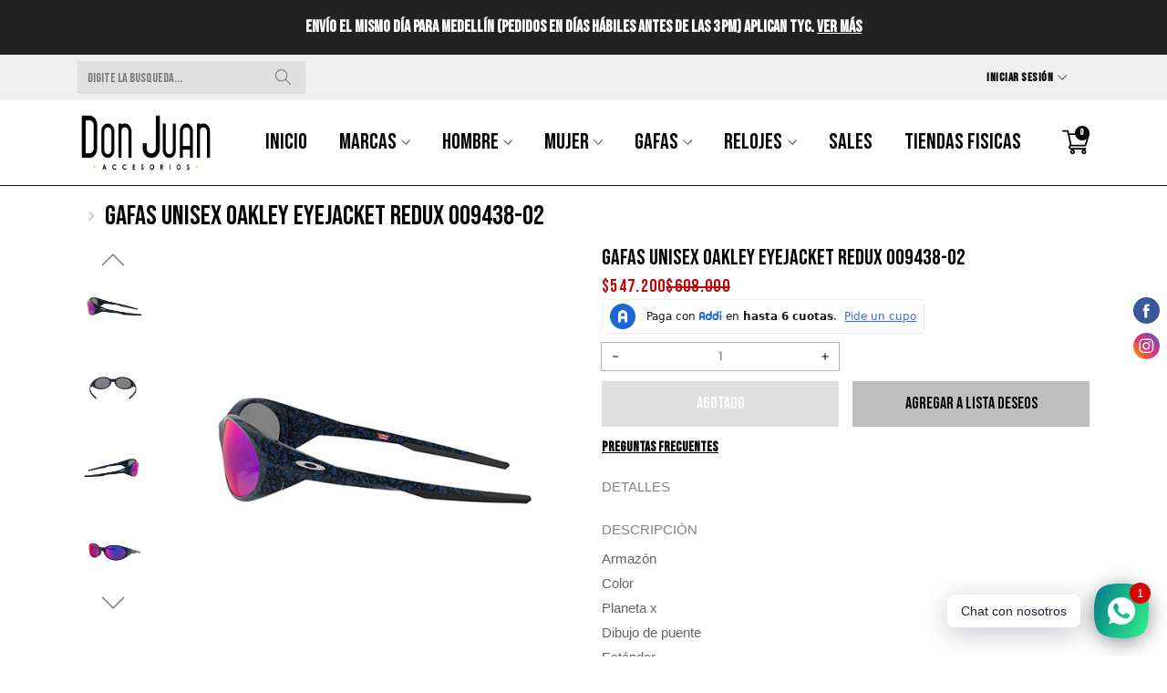

--- FILE ---
content_type: text/html; charset=utf-8
request_url: https://donjuanaccesorios.com/products/gafas-unisex-oakley-eyejacket-redux-oo9438-02
body_size: 46839
content:
<!doctype html>
<html class="no-js" lang="es">
  <head>
    <meta charset="utf-8">
    <meta http-equiv="X-UA-Compatible" content="IE=edge">
    <meta name="viewport" content="width=device-width,initial-scale=1,maximum-scale=1, user-scalable=0">
    <meta name="theme-color" content="">
    <link rel="canonical" href="https://donjuanaccesorios.com/products/gafas-unisex-oakley-eyejacket-redux-oo9438-02">
    <link rel="preconnect" href="https://cdn.shopify.com" crossorigin><link rel="icon" type="image/png" href="//donjuanaccesorios.com/cdn/shop/files/favicon_32x32.png?v=1686849052"><link rel="preconnect" href="https://fonts.shopifycdn.com" crossorigin><title>Gafas Unisex Oakley EyeJacket Redux OO9438-02
&ndash; Don Juan Accesorios Envigado
</title>

    
      <meta name="description" content="Armazón Color Planeta x Dibujo de puente Estándar Tamaño del puente 19 Tamaño S Refinamiento Pulido Material frontal O_matter Fit Ajuste de puente alto Ajuste del marco Estrecho Bisagra a bisagra 125.4 Forma Rectangle Tamaño 58 Color del tallo Planeta x Longitud de la barra 137 Material de la barra Inyectado Tipo de ar">
    

    

<meta property="og:site_name" content="Don Juan Accesorios Envigado">
<meta property="og:url" content="https://donjuanaccesorios.com/products/gafas-unisex-oakley-eyejacket-redux-oo9438-02">
<meta property="og:title" content="Gafas Unisex Oakley EyeJacket Redux OO9438-02">
<meta property="og:type" content="product">
<meta property="og:description" content="Armazón Color Planeta x Dibujo de puente Estándar Tamaño del puente 19 Tamaño S Refinamiento Pulido Material frontal O_matter Fit Ajuste de puente alto Ajuste del marco Estrecho Bisagra a bisagra 125.4 Forma Rectangle Tamaño 58 Color del tallo Planeta x Longitud de la barra 137 Material de la barra Inyectado Tipo de ar"><meta property="og:image" content="http://donjuanaccesorios.com/cdn/shop/files/0OO9438__943802.jpg?v=1692131325">
  <meta property="og:image:secure_url" content="https://donjuanaccesorios.com/cdn/shop/files/0OO9438__943802.jpg?v=1692131325">
  <meta property="og:image:width" content="600">
  <meta property="og:image:height" content="600"><meta property="og:price:amount" content="547.200">
  <meta property="og:price:currency" content="COP"><meta name="twitter:card" content="summary_large_image">
<meta name="twitter:title" content="Gafas Unisex Oakley EyeJacket Redux OO9438-02">
<meta name="twitter:description" content="Armazón Color Planeta x Dibujo de puente Estándar Tamaño del puente 19 Tamaño S Refinamiento Pulido Material frontal O_matter Fit Ajuste de puente alto Ajuste del marco Estrecho Bisagra a bisagra 125.4 Forma Rectangle Tamaño 58 Color del tallo Planeta x Longitud de la barra 137 Material de la barra Inyectado Tipo de ar">


    <script src="//donjuanaccesorios.com/cdn/shop/t/2/assets/jquery.min.js?v=8324501383853434791681509309" defer="defer"></script>
    <script src="//donjuanaccesorios.com/cdn/shop/t/2/assets/swiper.min.js?v=19857067470180794341681509310" defer="defer"></script>
    <script src="//donjuanaccesorios.com/cdn/shop/t/2/assets/pure-dom.js?v=23975230080074133811681509310" defer="defer"></script>
    <script src="//donjuanaccesorios.com/cdn/shop/t/2/assets/vendor.js?v=183839590655765371281681509310" defer="defer"></script>
    <script src="//donjuanaccesorios.com/cdn/shop/t/2/assets/lazysizes.min.js?v=84414966064882348651681509309" defer="defer"></script><script src="//donjuanaccesorios.com/cdn/shop/t/2/assets/sticky-sidebar.min.js?v=123405615214350053311681509310" defer="defer"></script><script src="//donjuanaccesorios.com/cdn/shop/t/2/assets/global.js?v=144816372474057114911681509309" defer="defer"></script>
    <script src="//donjuanaccesorios.com/cdn/shop/t/2/assets/slideshow.js?v=91817796353213893361681509310" defer="defer"></script>
    <script data-name="shopifyAddiWidget" data-id="donjuanaccesorios" data-ally-slug="donjuanaccesorios-ecommerce" data-element-reference=".price.price--large" data-show-banner="FALSE" data-banner-element-reference="#shopify-section-announcement-bar" data-banner-id="banner_02" src="https://s3.amazonaws.com/statics.addi.com/shopify/js/shopify-co-widget-wrapper.bundle.min.js" ></script>
    <script></script>
    
    <script>window.performance && window.performance.mark && window.performance.mark('shopify.content_for_header.start');</script><meta name="google-site-verification" content="Zu8PnmII687t6iejhgcKph2GXr_bvoJ0nmVBtyCzFoI">
<meta id="shopify-digital-wallet" name="shopify-digital-wallet" content="/74306257181/digital_wallets/dialog">
<link rel="alternate" type="application/json+oembed" href="https://donjuanaccesorios.com/products/gafas-unisex-oakley-eyejacket-redux-oo9438-02.oembed">
<script async="async" src="/checkouts/internal/preloads.js?locale=es-CO"></script>
<script id="shopify-features" type="application/json">{"accessToken":"3b6df208e2e4b5ac16fe2d00af61de41","betas":["rich-media-storefront-analytics"],"domain":"donjuanaccesorios.com","predictiveSearch":true,"shopId":74306257181,"locale":"es"}</script>
<script>var Shopify = Shopify || {};
Shopify.shop = "don-juan-accesorios-store.myshopify.com";
Shopify.locale = "es";
Shopify.currency = {"active":"COP","rate":"1.0"};
Shopify.country = "CO";
Shopify.theme = {"name":"Kala-7-preset-22","id":147404652829,"schema_name":"Kala Allinone","schema_version":"7.0.10","theme_store_id":null,"role":"main"};
Shopify.theme.handle = "null";
Shopify.theme.style = {"id":null,"handle":null};
Shopify.cdnHost = "donjuanaccesorios.com/cdn";
Shopify.routes = Shopify.routes || {};
Shopify.routes.root = "/";</script>
<script type="module">!function(o){(o.Shopify=o.Shopify||{}).modules=!0}(window);</script>
<script>!function(o){function n(){var o=[];function n(){o.push(Array.prototype.slice.apply(arguments))}return n.q=o,n}var t=o.Shopify=o.Shopify||{};t.loadFeatures=n(),t.autoloadFeatures=n()}(window);</script>
<script id="shop-js-analytics" type="application/json">{"pageType":"product"}</script>
<script defer="defer" async type="module" src="//donjuanaccesorios.com/cdn/shopifycloud/shop-js/modules/v2/client.init-shop-cart-sync_DW1N_wSH.es.esm.js"></script>
<script defer="defer" async type="module" src="//donjuanaccesorios.com/cdn/shopifycloud/shop-js/modules/v2/chunk.common_DJXtcOwW.esm.js"></script>
<script type="module">
  await import("//donjuanaccesorios.com/cdn/shopifycloud/shop-js/modules/v2/client.init-shop-cart-sync_DW1N_wSH.es.esm.js");
await import("//donjuanaccesorios.com/cdn/shopifycloud/shop-js/modules/v2/chunk.common_DJXtcOwW.esm.js");

  window.Shopify.SignInWithShop?.initShopCartSync?.({"fedCMEnabled":true,"windoidEnabled":true});

</script>
<script>(function() {
  var isLoaded = false;
  function asyncLoad() {
    if (isLoaded) return;
    isLoaded = true;
    var urls = ["https:\/\/omnisnippet1.com\/platforms\/shopify.js?source=scriptTag\u0026v=2025-11-12T03\u0026shop=don-juan-accesorios-store.myshopify.com"];
    for (var i = 0; i < urls.length; i++) {
      var s = document.createElement('script');
      s.type = 'text/javascript';
      s.async = true;
      s.src = urls[i];
      var x = document.getElementsByTagName('script')[0];
      x.parentNode.insertBefore(s, x);
    }
  };
  if(window.attachEvent) {
    window.attachEvent('onload', asyncLoad);
  } else {
    window.addEventListener('load', asyncLoad, false);
  }
})();</script>
<script id="__st">var __st={"a":74306257181,"offset":-18000,"reqid":"5b01c63f-a0b3-4609-8ced-849408649912-1766147559","pageurl":"donjuanaccesorios.com\/products\/gafas-unisex-oakley-eyejacket-redux-oo9438-02","u":"6a58862943d9","p":"product","rtyp":"product","rid":8565416558877};</script>
<script>window.ShopifyPaypalV4VisibilityTracking = true;</script>
<script id="captcha-bootstrap">!function(){'use strict';const t='contact',e='account',n='new_comment',o=[[t,t],['blogs',n],['comments',n],[t,'customer']],c=[[e,'customer_login'],[e,'guest_login'],[e,'recover_customer_password'],[e,'create_customer']],r=t=>t.map((([t,e])=>`form[action*='/${t}']:not([data-nocaptcha='true']) input[name='form_type'][value='${e}']`)).join(','),a=t=>()=>t?[...document.querySelectorAll(t)].map((t=>t.form)):[];function s(){const t=[...o],e=r(t);return a(e)}const i='password',u='form_key',d=['recaptcha-v3-token','g-recaptcha-response','h-captcha-response',i],f=()=>{try{return window.sessionStorage}catch{return}},m='__shopify_v',_=t=>t.elements[u];function p(t,e,n=!1){try{const o=window.sessionStorage,c=JSON.parse(o.getItem(e)),{data:r}=function(t){const{data:e,action:n}=t;return t[m]||n?{data:e,action:n}:{data:t,action:n}}(c);for(const[e,n]of Object.entries(r))t.elements[e]&&(t.elements[e].value=n);n&&o.removeItem(e)}catch(o){console.error('form repopulation failed',{error:o})}}const l='form_type',E='cptcha';function T(t){t.dataset[E]=!0}const w=window,h=w.document,L='Shopify',v='ce_forms',y='captcha';let A=!1;((t,e)=>{const n=(g='f06e6c50-85a8-45c8-87d0-21a2b65856fe',I='https://cdn.shopify.com/shopifycloud/storefront-forms-hcaptcha/ce_storefront_forms_captcha_hcaptcha.v1.5.2.iife.js',D={infoText:'Protegido por hCaptcha',privacyText:'Privacidad',termsText:'Términos'},(t,e,n)=>{const o=w[L][v],c=o.bindForm;if(c)return c(t,g,e,D).then(n);var r;o.q.push([[t,g,e,D],n]),r=I,A||(h.body.append(Object.assign(h.createElement('script'),{id:'captcha-provider',async:!0,src:r})),A=!0)});var g,I,D;w[L]=w[L]||{},w[L][v]=w[L][v]||{},w[L][v].q=[],w[L][y]=w[L][y]||{},w[L][y].protect=function(t,e){n(t,void 0,e),T(t)},Object.freeze(w[L][y]),function(t,e,n,w,h,L){const[v,y,A,g]=function(t,e,n){const i=e?o:[],u=t?c:[],d=[...i,...u],f=r(d),m=r(i),_=r(d.filter((([t,e])=>n.includes(e))));return[a(f),a(m),a(_),s()]}(w,h,L),I=t=>{const e=t.target;return e instanceof HTMLFormElement?e:e&&e.form},D=t=>v().includes(t);t.addEventListener('submit',(t=>{const e=I(t);if(!e)return;const n=D(e)&&!e.dataset.hcaptchaBound&&!e.dataset.recaptchaBound,o=_(e),c=g().includes(e)&&(!o||!o.value);(n||c)&&t.preventDefault(),c&&!n&&(function(t){try{if(!f())return;!function(t){const e=f();if(!e)return;const n=_(t);if(!n)return;const o=n.value;o&&e.removeItem(o)}(t);const e=Array.from(Array(32),(()=>Math.random().toString(36)[2])).join('');!function(t,e){_(t)||t.append(Object.assign(document.createElement('input'),{type:'hidden',name:u})),t.elements[u].value=e}(t,e),function(t,e){const n=f();if(!n)return;const o=[...t.querySelectorAll(`input[type='${i}']`)].map((({name:t})=>t)),c=[...d,...o],r={};for(const[a,s]of new FormData(t).entries())c.includes(a)||(r[a]=s);n.setItem(e,JSON.stringify({[m]:1,action:t.action,data:r}))}(t,e)}catch(e){console.error('failed to persist form',e)}}(e),e.submit())}));const S=(t,e)=>{t&&!t.dataset[E]&&(n(t,e.some((e=>e===t))),T(t))};for(const o of['focusin','change'])t.addEventListener(o,(t=>{const e=I(t);D(e)&&S(e,y())}));const B=e.get('form_key'),M=e.get(l),P=B&&M;t.addEventListener('DOMContentLoaded',(()=>{const t=y();if(P)for(const e of t)e.elements[l].value===M&&p(e,B);[...new Set([...A(),...v().filter((t=>'true'===t.dataset.shopifyCaptcha))])].forEach((e=>S(e,t)))}))}(h,new URLSearchParams(w.location.search),n,t,e,['guest_login'])})(!0,!0)}();</script>
<script integrity="sha256-4kQ18oKyAcykRKYeNunJcIwy7WH5gtpwJnB7kiuLZ1E=" data-source-attribution="shopify.loadfeatures" defer="defer" src="//donjuanaccesorios.com/cdn/shopifycloud/storefront/assets/storefront/load_feature-a0a9edcb.js" crossorigin="anonymous"></script>
<script data-source-attribution="shopify.dynamic_checkout.dynamic.init">var Shopify=Shopify||{};Shopify.PaymentButton=Shopify.PaymentButton||{isStorefrontPortableWallets:!0,init:function(){window.Shopify.PaymentButton.init=function(){};var t=document.createElement("script");t.src="https://donjuanaccesorios.com/cdn/shopifycloud/portable-wallets/latest/portable-wallets.es.js",t.type="module",document.head.appendChild(t)}};
</script>
<script data-source-attribution="shopify.dynamic_checkout.buyer_consent">
  function portableWalletsHideBuyerConsent(e){var t=document.getElementById("shopify-buyer-consent"),n=document.getElementById("shopify-subscription-policy-button");t&&n&&(t.classList.add("hidden"),t.setAttribute("aria-hidden","true"),n.removeEventListener("click",e))}function portableWalletsShowBuyerConsent(e){var t=document.getElementById("shopify-buyer-consent"),n=document.getElementById("shopify-subscription-policy-button");t&&n&&(t.classList.remove("hidden"),t.removeAttribute("aria-hidden"),n.addEventListener("click",e))}window.Shopify?.PaymentButton&&(window.Shopify.PaymentButton.hideBuyerConsent=portableWalletsHideBuyerConsent,window.Shopify.PaymentButton.showBuyerConsent=portableWalletsShowBuyerConsent);
</script>
<script data-source-attribution="shopify.dynamic_checkout.cart.bootstrap">document.addEventListener("DOMContentLoaded",(function(){function t(){return document.querySelector("shopify-accelerated-checkout-cart, shopify-accelerated-checkout")}if(t())Shopify.PaymentButton.init();else{new MutationObserver((function(e,n){t()&&(Shopify.PaymentButton.init(),n.disconnect())})).observe(document.body,{childList:!0,subtree:!0})}}));
</script>

<script>window.performance && window.performance.mark && window.performance.mark('shopify.content_for_header.end');</script>    
    
      <link rel="preconnect" href="https://fonts.googleapis.com">
<link rel="preconnect" href="https://fonts.gstatic.com" crossorigin>
<link href="https://fonts.googleapis.com/css2?family=Poppins:ital,wght@0,100;0,200;0,300;0,400;0,500;0,600;0,700;0,800;0,900;1,100;1,200;1,300;1,400;1,500;1,600;1,700;1,800;1,900&display=swap" rel="stylesheet">

<link href="https://fonts.googleapis.com/css2?family=Oswald:wght@200;300;400&display=swap" rel="stylesheet">
<link rel="preconnect" href="https://fonts.googleapis.com">
<link rel="preconnect" href="https://fonts.gstatic.com" crossorigin>
<link href="https://fonts.googleapis.com/css2?family=Bebas+Neue&family=Nunito:wght@200;300;400;500;600;700&display=swap" rel="stylesheet">
    
    
    <style data-shopify>
  :root {--color_linklist2_bg: #f0f0f1;--font_body: 'Bebas Neue', sans-serif;
	--font_heading: 'Bebas Neue', sans-serif;--color_body: #828282;
	--color_primary: #bfbfbf;	
	--color_heading: #000000;	
	--color_line: #e6e6e6;	
	--color_content_bg: #ffffff;
	--color_content_bg_index: #ffffff;
	--color_body_index: #343434;
	--color_heading_index: #000000;	
	--color_line_index: #e6e6e6;	
	--collection_toolbar_bg: #f3f3f4;--color_dropdown_text: #1e1e1e;
	--color_dropdown_price: #111111;
	--color_dropdown_text_hover: #bfbfbf;
	--color_dropdown_heading: #111111;
	--color_dropdown_border: #E6E6E6;
	--color_dropdown_bg: #fff;
	--color_boxshadow: #e6e6e6;--color_header_text: #000000;
	--color_header_text_hover: #bfbfbf;
	--color_header_border: #1E1E1E;	
	--color_header_bg: #ffffff;		
	--color_header_boxshadow: #1E1E1E;
	--color_topheader_text: #000000;	
	--color_topheader_border: #e7e7e8;	
	--color_topheader_bg: #f0f0f0;
    --top-header-search-bg: #e0e0e0;
    --top-header-search-border: #e0e0e0;  
    --top-header-search-text: #0a0a0a; 
	--announcement-bar-text: #fff; 
	--announcement-bar-bg: #232222;--color_navigation_bg: #ffffff;
	--color_navigation_text: #000000;	
	--color_navigation_text_hover: #bfbfbf;
	--color_navigation_border: #bfbfbf;--color_product_title_text_index : #111111;	
    --color_product_text_index : #222222;
    --color_product_hover_index: #bfbfbf;	
    --color_product_line_index: #E6E6E6;	
	--color_product_bg_index: #ffffff;
	--color_price_text_index : #111111;
	--color_price_compare_text_index : #828282;--color_product_title_text : #1e1e1e;	
    --color_product_text : #828282;
    --color_product_hover: #bfbfbf;	
    --color_product_line: #e6e6e6;	
	--color_product_bg: #ffffff;
	--color_price_text : #111111;
	--color_price_compare_text : #828282;	
	--color_rating_text: #ff9c00;
	--color_price_text_detail: #df1e31;
	--color_price_compare_text_detail: #696969;--color_btn_text: #000000;
	--color_btn_border: #bfbfbf;
	--color_btn_bg: #bfbfbf;--color_btn_text1: #333333;
	--color_btn_border1: #cfcfcf;
	--color_btn_bg1: #ffffff;--color_btn_text_index: #333333;
    --color_btn_border_index: #cfcfcf;
    --color_btn_bg_index: #ffffff;--color_footer_title_text : #ffffff;
	--color_footer_text : #ffffff;	
	--color_footer_text_hover : #bfbfbf;	
	--color_footer_border : #686868;
	--color_footer_bg : #111111;	
	--color_copyright_border : #a0a0a0;
	--color_copyright_text : #ffffff;			
	--color_copyright_text_hover : #bfbfbf;			
	--color_copyright_bg : #1e1e1e;--radius_value : 4px;
	--title_icon_left : url(//donjuanaccesorios.com/cdn/shopifycloud/storefront/assets/no-image-160-46f2d4a0_150x.gif);
    --title_icon_right : url(//donjuanaccesorios.com/cdn/shopifycloud/storefront/assets/no-image-160-46f2d4a0_150x.gif);
  }	  
</style>
    
    <link rel="stylesheet" href="//donjuanaccesorios.com/cdn/shop/t/2/assets/swiper-bundle.css?v=157259476856304533321681509310" media="print" onload="this.media='all'">
    <link href="//donjuanaccesorios.com/cdn/shop/t/2/assets/vendor.css?v=124884155152634786031681509310" rel="stylesheet" type="text/css" media="all" />
    <link href="//donjuanaccesorios.com/cdn/shop/t/2/assets/home-section.css?v=27765077123766935051681509309" rel="stylesheet" type="text/css" media="all" />
    
	<link href="//donjuanaccesorios.com/cdn/shop/t/2/assets/component-product-grid.css?v=25028615767610392561681509308" rel="stylesheet" type="text/css" media="all" />
    <link href="//donjuanaccesorios.com/cdn/shop/t/2/assets/component-slider.css?v=4210815656865590171681509309" rel="stylesheet" type="text/css" media="all" />
    <link rel="stylesheet" href="//donjuanaccesorios.com/cdn/shop/t/2/assets/component-modal.css?v=160982313228655420021681509308" media="print" onload="this.media='all'"><link href="//donjuanaccesorios.com/cdn/shop/t/2/assets/custom.css?v=125958182526862810771702331407" rel="stylesheet" type="text/css" media="all" />    

    <script>document.documentElement.className = document.documentElement.className.replace('no-js', 'js');</script>
  <!-- BEGIN app block: shopify://apps/rt-social-chat-live-chat/blocks/app-embed/9baee9b7-6929-47af-9935-05bcdc376396 --><script>
  window.roarJs = window.roarJs || {};
  roarJs.WhatsAppConfig = {
    metafields: {
      shop: "don-juan-accesorios-store.myshopify.com",
      settings: {"enabled":"1","block_order":["1492096252560"],"blocks":{"1492096252560":{"disabled":"0","type":"whatsapp","number":"+573123270674","whatsapp_web":"0","name":"Don Juan Accesorios","label":"Ventas","avatar":"0","avatar_url":"https:\/\/www.gravatar.com\/avatar","online":"1","timezone":"America\/New_York","sunday":{"enabled":"1","range":"480,1050"},"monday":{"enabled":"1","range":"480,1050"},"tuesday":{"enabled":"1","range":"480,1050"},"wednesday":{"enabled":"1","range":"480,1050"},"thursday":{"enabled":"1","range":"480,1050"},"friday":{"enabled":"1","range":"480,1050"},"saturday":{"enabled":"1","range":"480,1050"},"offline":"I will be back soon","chat":{"enabled":"1","greeting":"Bienvenido a Don Juan Accesorios, ¿en qué te podemos ayudar?"},"message":"","page_url":"0"}},"param":{"newtab":"0","offline_disabled":"0","offline_message":"1","greeting":{"enabled":"0","message":"Hi there! How can we help you? Tap here to start chat with us.","delay":"5"},"pending":{"enabled":"1","number":"1","color":"#ffffff","background":"#dd0000"},"position":{"value":"right","bottom":"20","left":"20","right":"20"},"cta_type":"all"},"mobile":{"enabled":"1","position":{"value":"inherit","bottom":"20","left":"20","right":"20"}},"style":{"gradient":"preset","pattern":"0","custom":{"color":"#ffffff","background":"#2db67c"},"icon":"5","rounded":"0"},"share":{"block_order":["facebook","twitter","whatsapp"],"blocks":{"facebook":{"type":"facebook","label":"Share on Facebook"},"twitter":{"type":"twitter","label":"Share on Twitter"},"whatsapp":{"type":"whatsapp","label":"Share on Whatsapp"}},"param":{"enabled":"0","position":"left"},"mobile":{"enabled":"1","position":"inherit"},"style":{"color":"#000000","background":"#ffffff"},"texts":{"button":"Share","message":"Check this out, it's so cool!"}},"charge":false,"onetime":false,"track_url":"https:\/\/haloroar.com\/app\/whatsapp\/tracking","texts":{"title":"Hola 👋","description":"Bienvenido a Don Juan Accesorios 🎉","note":"Respondemos en minutos","button":"Chat con nosotros","placeholder":"Enviar mensaje…","emoji_search":"Search emoji…","emoji_frequently":"Frequently used","emoji_people":"People","emoji_nature":"Nature","emoji_objects":"Objects","emoji_places":"Places","emoji_symbols":"Symbols","emoji_not_found":"No emoji could be found"},"only1":"true"},
      moneyFormat: "${{amount_no_decimals_with_comma_separator}}"
    }
  }
</script>

<script src="https://cdn.shopify.com/extensions/019a1460-f72e-7cbc-becc-90116917fae9/rt-whats-app-chat-live-chat-2/assets/whatsapp.js" defer></script>


<!-- END app block --><!-- BEGIN app block: shopify://apps/mercado-pago-antifraud-plus/blocks/embed-block/b19ea721-f94a-4308-bee5-0057c043bac5 -->
<!-- BEGIN app snippet: send-melidata-report --><script>
  const MLD_IS_DEV = false;
  const CART_TOKEN_KEY = 'cartToken';
  const USER_SESSION_ID_KEY = 'pf_user_session_id';
  const EVENT_TYPE = 'event';
  const MLD_PLATFORM_NAME = 'shopify';
  const PLATFORM_VERSION = '1.0.0';
  const MLD_PLUGIN_VERSION = '0.1.0';
  const NAVIGATION_DATA_PATH = 'pf/navigation_data';
  const MELIDATA_TRACKS_URL = 'https://api.mercadopago.com/v1/plugins/melidata/tracks';
  const BUSINESS_NAME = 'mercadopago';
  const MLD_MELI_SESSION_ID_KEY = 'meli_session_id';
  const EVENT_NAME = 'navigation_data'

  const SEND_MELIDATA_REPORT_NAME = MLD_IS_DEV ? 'send_melidata_report_test' : 'send_melidata_report';
  const SUCCESS_SENDING_MELIDATA_REPORT_VALUE = 'SUCCESS_SENDING_MELIDATA_REPORT';
  const FAILED_SENDING_MELIDATA_REPORT_VALUE = 'FAILED_SENDING_MELIDATA_REPORT';

  const userAgent = navigator.userAgent;
  const startTime = Date.now();
  const deviceId = sessionStorage.getItem(MLD_MELI_SESSION_ID_KEY) ?? '';
  const cartToken = localStorage.getItem(CART_TOKEN_KEY) ?? '';
  const userSessionId = generateUserSessionId();
  const shopId = __st?.a ?? '';
  const shopUrl = Shopify?.shop ?? '';
  const country = Shopify?.country ?? '';

  const siteIdMap = {
    BR: 'MLB',
    MX: 'MLM',
    CO: 'MCO',
    CL: 'MLC',
    UY: 'MLU',
    PE: 'MPE',
    AR: 'MLA',
  };

  function getSiteId() {
    return siteIdMap[country] ?? 'MLB';
  }

  function detectBrowser() {
    switch (true) {
      case /Edg/.test(userAgent):
        return 'Microsoft Edge';
      case /Chrome/.test(userAgent) && !/Edg/.test(userAgent):
        return 'Chrome';
      case /Firefox/.test(userAgent):
        return 'Firefox';
      case /Safari/.test(userAgent) && !/Chrome/.test(userAgent):
        return 'Safari';
      case /Opera/.test(userAgent) || /OPR/.test(userAgent):
        return 'Opera';
      case /Trident/.test(userAgent) || /MSIE/.test(userAgent):
        return 'Internet Explorer';
      case /Edge/.test(userAgent):
        return 'Microsoft Edge (Legacy)';
      default:
        return 'Unknown';
    }
  }

  function detectDevice() {
    switch (true) {
      case /android/i.test(userAgent):
        return '/mobile/android';
      case /iPad|iPhone|iPod/.test(userAgent):
        return '/mobile/ios';
      case /mobile/i.test(userAgent):
        return '/mobile';
      default:
        return '/web/desktop';
    }
  }

  function getPageTimeCount() {
    const endTime = Date.now();
    const timeSpent = endTime - startTime;
    return timeSpent;
  }

  function buildURLPath(fullUrl) {
    try {
      const url = new URL(fullUrl);
      return url.pathname;
    } catch (error) {
      return '';
    }
  }

  function generateUUID() {
    return 'pf-' + Date.now() + '-' + Math.random().toString(36).substring(2, 9);
  }

  function generateUserSessionId() {
    const uuid = generateUUID();
    const userSessionId = sessionStorage.getItem(USER_SESSION_ID_KEY);
    if (!userSessionId) {
      sessionStorage.setItem(USER_SESSION_ID_KEY, uuid);
      return uuid;
    }
    return userSessionId;
  }

  function sendMelidataReport() {
    try {
      const payload = {
        platform: {
          name: MLD_PLATFORM_NAME,
          version: PLATFORM_VERSION,
          uri: '/',
          location: '/',
        },
        plugin: {
          version: MLD_PLUGIN_VERSION,
        },
        user: {
          uid: userSessionId,
        },
        application: {
          business: BUSINESS_NAME,
          site_id: getSiteId(),
          version: PLATFORM_VERSION,
        },
        device: {
          platform: detectDevice(),
        },
        events: [
          {
            path: NAVIGATION_DATA_PATH,
            id: userSessionId,
            type: EVENT_TYPE,
            user_local_timestamp: new Date().toISOString(),
            metadata_type: EVENT_TYPE,
            metadata: {
              event: {
                element: 'window',
                action: 'load',
                target: 'body',
                label: EVENT_NAME,
              },
              configs: [
                {
                  config_name: 'page_time',
                  new_value: getPageTimeCount().toString(),
                },
                {
                  config_name: 'shop',
                  new_value: shopUrl,
                },
                {
                  config_name: 'shop_id',
                  new_value: String(shopId),
                },
                {
                  config_name: 'pf_user_session_id',
                  new_value: userSessionId,
                },
                {
                  config_name: 'current_page',
                  new_value: location.pathname,
                },
                {
                  config_name: 'last_page',
                  new_value: buildURLPath(document.referrer),
                },
                {
                  config_name: 'is_device_generated',
                  new_value: String(!!deviceId),
                },
                {
                  config_name: 'browser',
                  new_value: detectBrowser(),
                },
                {
                  config_name: 'cart_token',
                  new_value: cartToken.slice(1, -1),
                },
              ],
            },
          },
        ],
      };

      const success = navigator.sendBeacon(MELIDATA_TRACKS_URL, JSON.stringify(payload));
      if (success) {
        registerDatadogEvent(SEND_MELIDATA_REPORT_NAME, SUCCESS_SENDING_MELIDATA_REPORT_VALUE, `[${EVENT_NAME}]`, shopUrl);
      } else {
        registerDatadogEvent(SEND_MELIDATA_REPORT_NAME, FAILED_SENDING_MELIDATA_REPORT_VALUE, `[${EVENT_NAME}]`, shopUrl);
      }
    } catch (error) {
      registerDatadogEvent(SEND_MELIDATA_REPORT_NAME, FAILED_SENDING_MELIDATA_REPORT_VALUE, `[${EVENT_NAME}]: ${error}`, shopUrl);
    }
  }
  window.addEventListener('beforeunload', sendMelidataReport);
</script><!-- END app snippet -->
<!-- END app block --><!-- BEGIN app block: shopify://apps/ecomposer-builder/blocks/app-embed/a0fc26e1-7741-4773-8b27-39389b4fb4a0 --><!-- DNS Prefetch & Preconnect -->
<link rel="preconnect" href="https://cdn.ecomposer.app" crossorigin>
<link rel="dns-prefetch" href="https://cdn.ecomposer.app">

<link rel="prefetch" href="https://cdn.ecomposer.app/vendors/css/ecom-swiper@11.css" as="style">
<link rel="prefetch" href="https://cdn.ecomposer.app/vendors/js/ecom-swiper@11.0.5.js" as="script">
<link rel="prefetch" href="https://cdn.ecomposer.app/vendors/js/ecom_modal.js" as="script">

<!-- Global CSS --><!--ECOM-EMBED-->
  <style id="ecom-global-css" class="ecom-global-css">/**ECOM-INSERT-CSS**/.ecom-section > div.core__row--columns{max-width: 1200px;}.ecom-column>div.core__column--wrapper{padding: 20px;}div.core__blocks--body>div.ecom-block.elmspace:not(:first-child){margin-top: 20px;}:root{--ecom-global-colors-primary:#ffffff;--ecom-global-colors-secondary:#ffffff;--ecom-global-colors-text:#ffffff;--ecom-global-colors-accent:#ffffff;}</style>
  <!--/ECOM-EMBED--><!-- Custom CSS & JS --><!-- Open Graph Meta Tags for Pages --><!-- Critical Inline Styles -->
<style class="ecom-theme-helper">.ecom-animation{opacity:0}.ecom-animation.animate,.ecom-animation.ecom-animated{opacity:1}.ecom-cart-popup{display:grid;position:fixed;inset:0;z-index:9999999;align-content:center;padding:5px;justify-content:center;align-items:center;justify-items:center}.ecom-cart-popup::before{content:' ';position:absolute;background:#e5e5e5b3;inset:0}.ecom-ajax-loading{cursor:not-allowed;pointer-events:none;opacity:.6}#ecom-toast{visibility:hidden;max-width:50px;height:60px;margin:auto;background-color:#333;color:#fff;text-align:center;border-radius:2px;position:fixed;z-index:1;left:0;right:0;bottom:30px;font-size:17px;display:grid;grid-template-columns:50px auto;align-items:center;justify-content:start;align-content:center;justify-items:start}#ecom-toast.ecom-toast-show{visibility:visible;animation:ecomFadein .5s,ecomExpand .5s .5s,ecomStay 3s 1s,ecomShrink .5s 4s,ecomFadeout .5s 4.5s}#ecom-toast #ecom-toast-icon{width:50px;height:100%;box-sizing:border-box;background-color:#111;color:#fff;padding:5px}#ecom-toast .ecom-toast-icon-svg{width:100%;height:100%;position:relative;vertical-align:middle;margin:auto;text-align:center}#ecom-toast #ecom-toast-desc{color:#fff;padding:16px;overflow:hidden;white-space:nowrap}@media(max-width:768px){#ecom-toast #ecom-toast-desc{white-space:normal;min-width:250px}#ecom-toast{height:auto;min-height:60px}}.ecom__column-full-height{height:100%}@keyframes ecomFadein{from{bottom:0;opacity:0}to{bottom:30px;opacity:1}}@keyframes ecomExpand{from{min-width:50px}to{min-width:var(--ecom-max-width)}}@keyframes ecomStay{from{min-width:var(--ecom-max-width)}to{min-width:var(--ecom-max-width)}}@keyframes ecomShrink{from{min-width:var(--ecom-max-width)}to{min-width:50px}}@keyframes ecomFadeout{from{bottom:30px;opacity:1}to{bottom:60px;opacity:0}}</style>


<!-- EComposer Config Script -->
<script id="ecom-theme-helpers" async>
window.EComposer=window.EComposer||{};(function(){if(!this.configs)this.configs={};this.configs.ajax_cart={enable:false};this.customer=false;this.proxy_path='/apps/ecomposer-visual-page-builder';
this.popupScriptUrl='https://cdn.shopify.com/extensions/019b200c-ceec-7ac9-af95-28c32fd62de8/ecomposer-94/assets/ecom_popup.js';
this.routes={domain:'https://donjuanaccesorios.com',root_url:'/',collections_url:'/collections',all_products_collection_url:'/collections/all',cart_url:'/cart',cart_add_url:'/cart/add',cart_change_url:'/cart/change',cart_clear_url:'/cart/clear',cart_update_url:'/cart/update',product_recommendations_url:'/recommendations/products'};
this.queryParams={};
if(window.location.search.length){new URLSearchParams(window.location.search).forEach((value,key)=>{this.queryParams[key]=value})}
this.money_format="${{amount_no_decimals_with_comma_separator}}";
this.money_with_currency_format="${{amount_no_decimals_with_comma_separator}}";
this.currencyCodeEnabled=false;this.abTestingData = [];this.formatMoney=function(t,e){const r=this.currencyCodeEnabled?this.money_with_currency_format:this.money_format;function a(t,e){return void 0===t?e:t}function o(t,e,r,o){if(e=a(e,2),r=a(r,","),o=a(o,"."),isNaN(t)||null==t)return 0;var n=(t=(t/100).toFixed(e)).split(".");return n[0].replace(/(\d)(?=(\d\d\d)+(?!\d))/g,"$1"+r)+(n[1]?o+n[1]:"")}"string"==typeof t&&(t=t.replace(".",""));var n="",i=/\{\{\s*(\w+)\s*\}\}/,s=e||r;switch(s.match(i)[1]){case"amount":n=o(t,2);break;case"amount_no_decimals":n=o(t,0);break;case"amount_with_comma_separator":n=o(t,2,".",",");break;case"amount_with_space_separator":n=o(t,2," ",",");break;case"amount_with_period_and_space_separator":n=o(t,2," ",".");break;case"amount_no_decimals_with_comma_separator":n=o(t,0,".",",");break;case"amount_no_decimals_with_space_separator":n=o(t,0," ");break;case"amount_with_apostrophe_separator":n=o(t,2,"'",".")}return s.replace(i,n)};
this.resizeImage=function(t,e){try{if(!e||"original"==e||"full"==e||"master"==e)return t;if(-1!==t.indexOf("cdn.shopify.com")||-1!==t.indexOf("/cdn/shop/")){var r=t.match(/\.(jpg|jpeg|gif|png|bmp|bitmap|tiff|tif|webp)((\#[0-9a-z\-]+)?(\?v=.*)?)?$/gim);if(null==r)return null;var a=t.split(r[0]),o=r[0];return a[0]+"_"+e+o}}catch(r){return t}return t};
this.getProduct=function(t){if(!t)return!1;let e=("/"===this.routes.root_url?"":this.routes.root_url)+"/products/"+t+".js?shop="+Shopify.shop;return window.ECOM_LIVE&&(e="/shop/builder/ajax/ecom-proxy/products/"+t+"?shop="+Shopify.shop),window.fetch(e,{headers:{"Content-Type":"application/json"}}).then(t=>t.ok?t.json():false)};
const u=new URLSearchParams(window.location.search);if(u.has("ecom-redirect")){const r=u.get("ecom-redirect");if(r){let d;try{d=decodeURIComponent(r)}catch{return}d=d.trim().replace(/[\r\n\t]/g,"");if(d.length>2e3)return;const p=["javascript:","data:","vbscript:","file:","ftp:","mailto:","tel:","sms:","chrome:","chrome-extension:","moz-extension:","ms-browser-extension:"],l=d.toLowerCase();for(const o of p)if(l.includes(o))return;const x=[/<script/i,/<\/script/i,/javascript:/i,/vbscript:/i,/onload=/i,/onerror=/i,/onclick=/i,/onmouseover=/i,/onfocus=/i,/onblur=/i,/onsubmit=/i,/onchange=/i,/alert\s*\(/i,/confirm\s*\(/i,/prompt\s*\(/i,/document\./i,/window\./i,/eval\s*\(/i];for(const t of x)if(t.test(d))return;if(d.startsWith("/")&&!d.startsWith("//")){if(!/^[a-zA-Z0-9\-._~:/?#[\]@!$&'()*+,;=%]+$/.test(d))return;if(d.includes("../")||d.includes("./"))return;window.location.href=d;return}if(!d.includes("://")&&!d.startsWith("//")){if(!/^[a-zA-Z0-9\-._~:/?#[\]@!$&'()*+,;=%]+$/.test(d))return;if(d.includes("../")||d.includes("./"))return;window.location.href="/"+d;return}let n;try{n=new URL(d)}catch{return}if(!["http:","https:"].includes(n.protocol))return;if(n.port&&(parseInt(n.port)<1||parseInt(n.port)>65535))return;const a=[window.location.hostname];if(a.includes(n.hostname)&&(n.href===d||n.toString()===d))window.location.href=d}}
}).bind(window.EComposer)();
if(window.Shopify&&window.Shopify.designMode&&window.top&&window.top.opener){window.addEventListener("load",function(){window.top.opener.postMessage({action:"ecomposer:loaded"},"*")})}
</script>

<!-- Quickview Script -->
<script id="ecom-theme-quickview" async>
window.EComposer=window.EComposer||{};(function(){this.initQuickview=function(){var enable_qv=false;const qv_wrapper_script=document.querySelector('#ecom-quickview-template-html');if(!qv_wrapper_script)return;const ecom_quickview=document.createElement('div');ecom_quickview.classList.add('ecom-quickview');ecom_quickview.innerHTML=qv_wrapper_script.innerHTML;document.body.prepend(ecom_quickview);const qv_wrapper=ecom_quickview.querySelector('.ecom-quickview__wrapper');const ecomQuickview=function(e){let t=qv_wrapper.querySelector(".ecom-quickview__content-data");if(t){let i=document.createRange().createContextualFragment(e);t.innerHTML="",t.append(i),qv_wrapper.classList.add("ecom-open");let c=new CustomEvent("ecom:quickview:init",{detail:{wrapper:qv_wrapper}});document.dispatchEvent(c),setTimeout(function(){qv_wrapper.classList.add("ecom-display")},500),closeQuickview(t)}},closeQuickview=function(e){let t=qv_wrapper.querySelector(".ecom-quickview__close-btn"),i=qv_wrapper.querySelector(".ecom-quickview__content");function c(t){let o=t.target;do{if(o==i||o&&o.classList&&o.classList.contains("ecom-modal"))return;o=o.parentNode}while(o);o!=i&&(qv_wrapper.classList.add("ecom-remove"),qv_wrapper.classList.remove("ecom-open","ecom-display","ecom-remove"),setTimeout(function(){e.innerHTML=""},300),document.removeEventListener("click",c),document.removeEventListener("keydown",n))}function n(t){(t.isComposing||27===t.keyCode)&&(qv_wrapper.classList.add("ecom-remove"),qv_wrapper.classList.remove("ecom-open","ecom-display","ecom-remove"),setTimeout(function(){e.innerHTML=""},300),document.removeEventListener("keydown",n),document.removeEventListener("click",c))}t&&t.addEventListener("click",function(t){t.preventDefault(),document.removeEventListener("click",c),document.removeEventListener("keydown",n),qv_wrapper.classList.add("ecom-remove"),qv_wrapper.classList.remove("ecom-open","ecom-display","ecom-remove"),setTimeout(function(){e.innerHTML=""},300)}),document.addEventListener("click",c),document.addEventListener("keydown",n)};function quickViewHandler(e){e&&e.preventDefault();let t=this;t.classList&&t.classList.add("ecom-loading");let i=t.classList?t.getAttribute("href"):window.location.pathname;if(i){if(window.location.search.includes("ecom_template_id")){let c=new URLSearchParams(location.search);i=window.location.pathname+"?section_id="+c.get("ecom_template_id")}else i+=(i.includes("?")?"&":"?")+"section_id=ecom-default-template-quickview";fetch(i).then(function(e){return 200==e.status?e.text():window.document.querySelector("#admin-bar-iframe")?(404==e.status?alert("Please create Ecomposer quickview template first!"):alert("Have some problem with quickview!"),t.classList&&t.classList.remove("ecom-loading"),!1):void window.open(new URL(i).pathname,"_blank")}).then(function(e){e&&(ecomQuickview(e),setTimeout(function(){t.classList&&t.classList.remove("ecom-loading")},300))}).catch(function(e){})}}
if(window.location.search.includes('ecom_template_id')){setTimeout(quickViewHandler,1000)}
if(enable_qv){const qv_buttons=document.querySelectorAll('.ecom-product-quickview');if(qv_buttons.length>0){qv_buttons.forEach(function(button,index){button.addEventListener('click',quickViewHandler)})}}
}}).bind(window.EComposer)();
</script>

<!-- Quickview Template -->
<script type="text/template" id="ecom-quickview-template-html">
<div class="ecom-quickview__wrapper ecom-dn"><div class="ecom-quickview__container"><div class="ecom-quickview__content"><div class="ecom-quickview__content-inner"><div class="ecom-quickview__content-data"></div></div><span class="ecom-quickview__close-btn"><svg version="1.1" xmlns="http://www.w3.org/2000/svg" width="32" height="32" viewBox="0 0 32 32"><path d="M10.722 9.969l-0.754 0.754 5.278 5.278-5.253 5.253 0.754 0.754 5.253-5.253 5.253 5.253 0.754-0.754-5.253-5.253 5.278-5.278-0.754-0.754-5.278 5.278z" fill="#000000"></path></svg></span></div></div></div>
</script>

<!-- Quickview Styles -->
<style class="ecom-theme-quickview">.ecom-quickview .ecom-animation{opacity:1}.ecom-quickview__wrapper{opacity:0;display:none;pointer-events:none}.ecom-quickview__wrapper.ecom-open{position:fixed;top:0;left:0;right:0;bottom:0;display:block;pointer-events:auto;z-index:100000;outline:0!important;-webkit-backface-visibility:hidden;opacity:1;transition:all .1s}.ecom-quickview__container{text-align:center;position:absolute;width:100%;height:100%;left:0;top:0;padding:0 8px;box-sizing:border-box;opacity:0;background-color:rgba(0,0,0,.8);transition:opacity .1s}.ecom-quickview__container:before{content:"";display:inline-block;height:100%;vertical-align:middle}.ecom-quickview__wrapper.ecom-display .ecom-quickview__content{visibility:visible;opacity:1;transform:none}.ecom-quickview__content{position:relative;display:inline-block;opacity:0;visibility:hidden;transition:transform .1s,opacity .1s;transform:translateX(-100px)}.ecom-quickview__content-inner{position:relative;display:inline-block;vertical-align:middle;margin:0 auto;text-align:left;z-index:999;overflow-y:auto;max-height:80vh}.ecom-quickview__content-data>.shopify-section{margin:0 auto;max-width:980px;overflow:hidden;position:relative;background-color:#fff;opacity:0}.ecom-quickview__wrapper.ecom-display .ecom-quickview__content-data>.shopify-section{opacity:1;transform:none}.ecom-quickview__wrapper.ecom-display .ecom-quickview__container{opacity:1}.ecom-quickview__wrapper.ecom-remove #shopify-section-ecom-default-template-quickview{opacity:0;transform:translateX(100px)}.ecom-quickview__close-btn{position:fixed!important;top:0;right:0;transform:none;background-color:transparent;color:#000;opacity:0;width:40px;height:40px;transition:.25s;z-index:9999;stroke:#fff}.ecom-quickview__wrapper.ecom-display .ecom-quickview__close-btn{opacity:1}.ecom-quickview__close-btn:hover{cursor:pointer}@media screen and (max-width:1024px){.ecom-quickview__content{position:absolute;inset:0;margin:50px 15px;display:flex}.ecom-quickview__close-btn{right:0}}.ecom-toast-icon-info{display:none}.ecom-toast-error .ecom-toast-icon-info{display:inline!important}.ecom-toast-error .ecom-toast-icon-success{display:none!important}.ecom-toast-icon-success{fill:#fff;width:35px}</style>

<!-- Toast Template -->
<script type="text/template" id="ecom-template-html"><!-- BEGIN app snippet: ecom-toast --><div id="ecom-toast"><div id="ecom-toast-icon"><svg xmlns="http://www.w3.org/2000/svg" class="ecom-toast-icon-svg ecom-toast-icon-info" fill="none" viewBox="0 0 24 24" stroke="currentColor"><path stroke-linecap="round" stroke-linejoin="round" stroke-width="2" d="M13 16h-1v-4h-1m1-4h.01M21 12a9 9 0 11-18 0 9 9 0 0118 0z"/></svg>
<svg class="ecom-toast-icon-svg ecom-toast-icon-success" xmlns="http://www.w3.org/2000/svg" viewBox="0 0 512 512"><path d="M256 8C119 8 8 119 8 256s111 248 248 248 248-111 248-248S393 8 256 8zm0 48c110.5 0 200 89.5 200 200 0 110.5-89.5 200-200 200-110.5 0-200-89.5-200-200 0-110.5 89.5-200 200-200m140.2 130.3l-22.5-22.7c-4.7-4.7-12.3-4.7-17-.1L215.3 303.7l-59.8-60.3c-4.7-4.7-12.3-4.7-17-.1l-22.7 22.5c-4.7 4.7-4.7 12.3-.1 17l90.8 91.5c4.7 4.7 12.3 4.7 17 .1l172.6-171.2c4.7-4.7 4.7-12.3 .1-17z"/></svg>
</div><div id="ecom-toast-desc"></div></div><!-- END app snippet --></script><!-- END app block --><script src="https://cdn.shopify.com/extensions/019a6ccd-e67b-7837-8c3a-827e34c8cf54/shopify-express-boilerplate-74/assets/socialbar.js" type="text/javascript" defer="defer"></script>
<link href="https://cdn.shopify.com/extensions/019a1460-f72e-7cbc-becc-90116917fae9/rt-whats-app-chat-live-chat-2/assets/whatsapp.css" rel="stylesheet" type="text/css" media="all">
<script src="https://cdn.shopify.com/extensions/019a9885-5cb8-7f04-b0fb-8a9d5cdad1c0/mercadopago-pf-app-132/assets/generate-meli-session-id.js" type="text/javascript" defer="defer"></script>
<script src="https://cdn.shopify.com/extensions/019b200c-ceec-7ac9-af95-28c32fd62de8/ecomposer-94/assets/ecom.js" type="text/javascript" defer="defer"></script>
<link href="https://monorail-edge.shopifysvc.com" rel="dns-prefetch">
<script>(function(){if ("sendBeacon" in navigator && "performance" in window) {try {var session_token_from_headers = performance.getEntriesByType('navigation')[0].serverTiming.find(x => x.name == '_s').description;} catch {var session_token_from_headers = undefined;}var session_cookie_matches = document.cookie.match(/_shopify_s=([^;]*)/);var session_token_from_cookie = session_cookie_matches && session_cookie_matches.length === 2 ? session_cookie_matches[1] : "";var session_token = session_token_from_headers || session_token_from_cookie || "";function handle_abandonment_event(e) {var entries = performance.getEntries().filter(function(entry) {return /monorail-edge.shopifysvc.com/.test(entry.name);});if (!window.abandonment_tracked && entries.length === 0) {window.abandonment_tracked = true;var currentMs = Date.now();var navigation_start = performance.timing.navigationStart;var payload = {shop_id: 74306257181,url: window.location.href,navigation_start,duration: currentMs - navigation_start,session_token,page_type: "product"};window.navigator.sendBeacon("https://monorail-edge.shopifysvc.com/v1/produce", JSON.stringify({schema_id: "online_store_buyer_site_abandonment/1.1",payload: payload,metadata: {event_created_at_ms: currentMs,event_sent_at_ms: currentMs}}));}}window.addEventListener('pagehide', handle_abandonment_event);}}());</script>
<script id="web-pixels-manager-setup">(function e(e,d,r,n,o){if(void 0===o&&(o={}),!Boolean(null===(a=null===(i=window.Shopify)||void 0===i?void 0:i.analytics)||void 0===a?void 0:a.replayQueue)){var i,a;window.Shopify=window.Shopify||{};var t=window.Shopify;t.analytics=t.analytics||{};var s=t.analytics;s.replayQueue=[],s.publish=function(e,d,r){return s.replayQueue.push([e,d,r]),!0};try{self.performance.mark("wpm:start")}catch(e){}var l=function(){var e={modern:/Edge?\/(1{2}[4-9]|1[2-9]\d|[2-9]\d{2}|\d{4,})\.\d+(\.\d+|)|Firefox\/(1{2}[4-9]|1[2-9]\d|[2-9]\d{2}|\d{4,})\.\d+(\.\d+|)|Chrom(ium|e)\/(9{2}|\d{3,})\.\d+(\.\d+|)|(Maci|X1{2}).+ Version\/(15\.\d+|(1[6-9]|[2-9]\d|\d{3,})\.\d+)([,.]\d+|)( \(\w+\)|)( Mobile\/\w+|) Safari\/|Chrome.+OPR\/(9{2}|\d{3,})\.\d+\.\d+|(CPU[ +]OS|iPhone[ +]OS|CPU[ +]iPhone|CPU IPhone OS|CPU iPad OS)[ +]+(15[._]\d+|(1[6-9]|[2-9]\d|\d{3,})[._]\d+)([._]\d+|)|Android:?[ /-](13[3-9]|1[4-9]\d|[2-9]\d{2}|\d{4,})(\.\d+|)(\.\d+|)|Android.+Firefox\/(13[5-9]|1[4-9]\d|[2-9]\d{2}|\d{4,})\.\d+(\.\d+|)|Android.+Chrom(ium|e)\/(13[3-9]|1[4-9]\d|[2-9]\d{2}|\d{4,})\.\d+(\.\d+|)|SamsungBrowser\/([2-9]\d|\d{3,})\.\d+/,legacy:/Edge?\/(1[6-9]|[2-9]\d|\d{3,})\.\d+(\.\d+|)|Firefox\/(5[4-9]|[6-9]\d|\d{3,})\.\d+(\.\d+|)|Chrom(ium|e)\/(5[1-9]|[6-9]\d|\d{3,})\.\d+(\.\d+|)([\d.]+$|.*Safari\/(?![\d.]+ Edge\/[\d.]+$))|(Maci|X1{2}).+ Version\/(10\.\d+|(1[1-9]|[2-9]\d|\d{3,})\.\d+)([,.]\d+|)( \(\w+\)|)( Mobile\/\w+|) Safari\/|Chrome.+OPR\/(3[89]|[4-9]\d|\d{3,})\.\d+\.\d+|(CPU[ +]OS|iPhone[ +]OS|CPU[ +]iPhone|CPU IPhone OS|CPU iPad OS)[ +]+(10[._]\d+|(1[1-9]|[2-9]\d|\d{3,})[._]\d+)([._]\d+|)|Android:?[ /-](13[3-9]|1[4-9]\d|[2-9]\d{2}|\d{4,})(\.\d+|)(\.\d+|)|Mobile Safari.+OPR\/([89]\d|\d{3,})\.\d+\.\d+|Android.+Firefox\/(13[5-9]|1[4-9]\d|[2-9]\d{2}|\d{4,})\.\d+(\.\d+|)|Android.+Chrom(ium|e)\/(13[3-9]|1[4-9]\d|[2-9]\d{2}|\d{4,})\.\d+(\.\d+|)|Android.+(UC? ?Browser|UCWEB|U3)[ /]?(15\.([5-9]|\d{2,})|(1[6-9]|[2-9]\d|\d{3,})\.\d+)\.\d+|SamsungBrowser\/(5\.\d+|([6-9]|\d{2,})\.\d+)|Android.+MQ{2}Browser\/(14(\.(9|\d{2,})|)|(1[5-9]|[2-9]\d|\d{3,})(\.\d+|))(\.\d+|)|K[Aa][Ii]OS\/(3\.\d+|([4-9]|\d{2,})\.\d+)(\.\d+|)/},d=e.modern,r=e.legacy,n=navigator.userAgent;return n.match(d)?"modern":n.match(r)?"legacy":"unknown"}(),u="modern"===l?"modern":"legacy",c=(null!=n?n:{modern:"",legacy:""})[u],f=function(e){return[e.baseUrl,"/wpm","/b",e.hashVersion,"modern"===e.buildTarget?"m":"l",".js"].join("")}({baseUrl:d,hashVersion:r,buildTarget:u}),m=function(e){var d=e.version,r=e.bundleTarget,n=e.surface,o=e.pageUrl,i=e.monorailEndpoint;return{emit:function(e){var a=e.status,t=e.errorMsg,s=(new Date).getTime(),l=JSON.stringify({metadata:{event_sent_at_ms:s},events:[{schema_id:"web_pixels_manager_load/3.1",payload:{version:d,bundle_target:r,page_url:o,status:a,surface:n,error_msg:t},metadata:{event_created_at_ms:s}}]});if(!i)return console&&console.warn&&console.warn("[Web Pixels Manager] No Monorail endpoint provided, skipping logging."),!1;try{return self.navigator.sendBeacon.bind(self.navigator)(i,l)}catch(e){}var u=new XMLHttpRequest;try{return u.open("POST",i,!0),u.setRequestHeader("Content-Type","text/plain"),u.send(l),!0}catch(e){return console&&console.warn&&console.warn("[Web Pixels Manager] Got an unhandled error while logging to Monorail."),!1}}}}({version:r,bundleTarget:l,surface:e.surface,pageUrl:self.location.href,monorailEndpoint:e.monorailEndpoint});try{o.browserTarget=l,function(e){var d=e.src,r=e.async,n=void 0===r||r,o=e.onload,i=e.onerror,a=e.sri,t=e.scriptDataAttributes,s=void 0===t?{}:t,l=document.createElement("script"),u=document.querySelector("head"),c=document.querySelector("body");if(l.async=n,l.src=d,a&&(l.integrity=a,l.crossOrigin="anonymous"),s)for(var f in s)if(Object.prototype.hasOwnProperty.call(s,f))try{l.dataset[f]=s[f]}catch(e){}if(o&&l.addEventListener("load",o),i&&l.addEventListener("error",i),u)u.appendChild(l);else{if(!c)throw new Error("Did not find a head or body element to append the script");c.appendChild(l)}}({src:f,async:!0,onload:function(){if(!function(){var e,d;return Boolean(null===(d=null===(e=window.Shopify)||void 0===e?void 0:e.analytics)||void 0===d?void 0:d.initialized)}()){var d=window.webPixelsManager.init(e)||void 0;if(d){var r=window.Shopify.analytics;r.replayQueue.forEach((function(e){var r=e[0],n=e[1],o=e[2];d.publishCustomEvent(r,n,o)})),r.replayQueue=[],r.publish=d.publishCustomEvent,r.visitor=d.visitor,r.initialized=!0}}},onerror:function(){return m.emit({status:"failed",errorMsg:"".concat(f," has failed to load")})},sri:function(e){var d=/^sha384-[A-Za-z0-9+/=]+$/;return"string"==typeof e&&d.test(e)}(c)?c:"",scriptDataAttributes:o}),m.emit({status:"loading"})}catch(e){m.emit({status:"failed",errorMsg:(null==e?void 0:e.message)||"Unknown error"})}}})({shopId: 74306257181,storefrontBaseUrl: "https://donjuanaccesorios.com",extensionsBaseUrl: "https://extensions.shopifycdn.com/cdn/shopifycloud/web-pixels-manager",monorailEndpoint: "https://monorail-edge.shopifysvc.com/unstable/produce_batch",surface: "storefront-renderer",enabledBetaFlags: ["2dca8a86"],webPixelsConfigList: [{"id":"2125201693","configuration":"{\"pixel_id\":\"306953135518022\",\"pixel_type\":\"facebook_pixel\"}","eventPayloadVersion":"v1","runtimeContext":"OPEN","scriptVersion":"ca16bc87fe92b6042fbaa3acc2fbdaa6","type":"APP","apiClientId":2329312,"privacyPurposes":["ANALYTICS","MARKETING","SALE_OF_DATA"],"dataSharingAdjustments":{"protectedCustomerApprovalScopes":["read_customer_address","read_customer_email","read_customer_name","read_customer_personal_data","read_customer_phone"]}},{"id":"2061009181","configuration":"{\"apiURL\":\"https:\/\/api.omnisend.com\",\"appURL\":\"https:\/\/app.omnisend.com\",\"brandID\":\"69123463dbcab19dc5cbc54a\",\"trackingURL\":\"https:\/\/wt.omnisendlink.com\"}","eventPayloadVersion":"v1","runtimeContext":"STRICT","scriptVersion":"aa9feb15e63a302383aa48b053211bbb","type":"APP","apiClientId":186001,"privacyPurposes":["ANALYTICS","MARKETING","SALE_OF_DATA"],"dataSharingAdjustments":{"protectedCustomerApprovalScopes":["read_customer_address","read_customer_email","read_customer_name","read_customer_personal_data","read_customer_phone"]}},{"id":"2055438621","configuration":"{\"subdomain\": \"don-juan-accesorios-store\"}","eventPayloadVersion":"v1","runtimeContext":"STRICT","scriptVersion":"20c7e10224914f65eb526761dc08ee43","type":"APP","apiClientId":1615517,"privacyPurposes":["ANALYTICS","MARKETING","SALE_OF_DATA"],"dataSharingAdjustments":{"protectedCustomerApprovalScopes":["read_customer_address","read_customer_email","read_customer_name","read_customer_personal_data","read_customer_phone"]}},{"id":"1583153437","configuration":"{\"shopUrl\":\"don-juan-accesorios-store.myshopify.com\"}","eventPayloadVersion":"v1","runtimeContext":"STRICT","scriptVersion":"c581e5437ee132f6ac1ad175a6693233","type":"APP","apiClientId":109149454337,"privacyPurposes":["ANALYTICS","MARKETING","SALE_OF_DATA"],"dataSharingAdjustments":{"protectedCustomerApprovalScopes":["read_customer_personal_data"]}},{"id":"755532061","configuration":"{\"config\":\"{\\\"pixel_id\\\":\\\"G-ZL5HZ07CG9\\\",\\\"target_country\\\":\\\"CO\\\",\\\"gtag_events\\\":[{\\\"type\\\":\\\"begin_checkout\\\",\\\"action_label\\\":\\\"G-ZL5HZ07CG9\\\"},{\\\"type\\\":\\\"search\\\",\\\"action_label\\\":\\\"G-ZL5HZ07CG9\\\"},{\\\"type\\\":\\\"view_item\\\",\\\"action_label\\\":[\\\"G-ZL5HZ07CG9\\\",\\\"MC-VQT6RGG4LV\\\"]},{\\\"type\\\":\\\"purchase\\\",\\\"action_label\\\":[\\\"G-ZL5HZ07CG9\\\",\\\"MC-VQT6RGG4LV\\\"]},{\\\"type\\\":\\\"page_view\\\",\\\"action_label\\\":[\\\"G-ZL5HZ07CG9\\\",\\\"MC-VQT6RGG4LV\\\"]},{\\\"type\\\":\\\"add_payment_info\\\",\\\"action_label\\\":\\\"G-ZL5HZ07CG9\\\"},{\\\"type\\\":\\\"add_to_cart\\\",\\\"action_label\\\":\\\"G-ZL5HZ07CG9\\\"}],\\\"enable_monitoring_mode\\\":false}\"}","eventPayloadVersion":"v1","runtimeContext":"OPEN","scriptVersion":"b2a88bafab3e21179ed38636efcd8a93","type":"APP","apiClientId":1780363,"privacyPurposes":[],"dataSharingAdjustments":{"protectedCustomerApprovalScopes":["read_customer_address","read_customer_email","read_customer_name","read_customer_personal_data","read_customer_phone"]}},{"id":"shopify-app-pixel","configuration":"{}","eventPayloadVersion":"v1","runtimeContext":"STRICT","scriptVersion":"0450","apiClientId":"shopify-pixel","type":"APP","privacyPurposes":["ANALYTICS","MARKETING"]},{"id":"shopify-custom-pixel","eventPayloadVersion":"v1","runtimeContext":"LAX","scriptVersion":"0450","apiClientId":"shopify-pixel","type":"CUSTOM","privacyPurposes":["ANALYTICS","MARKETING"]}],isMerchantRequest: false,initData: {"shop":{"name":"Don Juan Accesorios Envigado","paymentSettings":{"currencyCode":"COP"},"myshopifyDomain":"don-juan-accesorios-store.myshopify.com","countryCode":"CO","storefrontUrl":"https:\/\/donjuanaccesorios.com"},"customer":null,"cart":null,"checkout":null,"productVariants":[{"price":{"amount":547200.0,"currencyCode":"COP"},"product":{"title":"Gafas Unisex Oakley EyeJacket Redux OO9438-02","vendor":"Don Juan Accesorios Store","id":"8565416558877","untranslatedTitle":"Gafas Unisex Oakley EyeJacket Redux OO9438-02","url":"\/products\/gafas-unisex-oakley-eyejacket-redux-oo9438-02","type":""},"id":"46065441931549","image":{"src":"\/\/donjuanaccesorios.com\/cdn\/shop\/files\/0OO9438__943802.jpg?v=1692131325"},"sku":"","title":"Default Title","untranslatedTitle":"Default Title"}],"purchasingCompany":null},},"https://donjuanaccesorios.com/cdn","1e0b1122w61c904dfpc855754am2b403ea2",{"modern":"","legacy":""},{"shopId":"74306257181","storefrontBaseUrl":"https:\/\/donjuanaccesorios.com","extensionBaseUrl":"https:\/\/extensions.shopifycdn.com\/cdn\/shopifycloud\/web-pixels-manager","surface":"storefront-renderer","enabledBetaFlags":"[\"2dca8a86\"]","isMerchantRequest":"false","hashVersion":"1e0b1122w61c904dfpc855754am2b403ea2","publish":"custom","events":"[[\"page_viewed\",{}],[\"product_viewed\",{\"productVariant\":{\"price\":{\"amount\":547200.0,\"currencyCode\":\"COP\"},\"product\":{\"title\":\"Gafas Unisex Oakley EyeJacket Redux OO9438-02\",\"vendor\":\"Don Juan Accesorios Store\",\"id\":\"8565416558877\",\"untranslatedTitle\":\"Gafas Unisex Oakley EyeJacket Redux OO9438-02\",\"url\":\"\/products\/gafas-unisex-oakley-eyejacket-redux-oo9438-02\",\"type\":\"\"},\"id\":\"46065441931549\",\"image\":{\"src\":\"\/\/donjuanaccesorios.com\/cdn\/shop\/files\/0OO9438__943802.jpg?v=1692131325\"},\"sku\":\"\",\"title\":\"Default Title\",\"untranslatedTitle\":\"Default Title\"}}]]"});</script><script>
  window.ShopifyAnalytics = window.ShopifyAnalytics || {};
  window.ShopifyAnalytics.meta = window.ShopifyAnalytics.meta || {};
  window.ShopifyAnalytics.meta.currency = 'COP';
  var meta = {"product":{"id":8565416558877,"gid":"gid:\/\/shopify\/Product\/8565416558877","vendor":"Don Juan Accesorios Store","type":"","variants":[{"id":46065441931549,"price":54720000,"name":"Gafas Unisex Oakley EyeJacket Redux OO9438-02","public_title":null,"sku":""}],"remote":false},"page":{"pageType":"product","resourceType":"product","resourceId":8565416558877}};
  for (var attr in meta) {
    window.ShopifyAnalytics.meta[attr] = meta[attr];
  }
</script>
<script class="analytics">
  (function () {
    var customDocumentWrite = function(content) {
      var jquery = null;

      if (window.jQuery) {
        jquery = window.jQuery;
      } else if (window.Checkout && window.Checkout.$) {
        jquery = window.Checkout.$;
      }

      if (jquery) {
        jquery('body').append(content);
      }
    };

    var hasLoggedConversion = function(token) {
      if (token) {
        return document.cookie.indexOf('loggedConversion=' + token) !== -1;
      }
      return false;
    }

    var setCookieIfConversion = function(token) {
      if (token) {
        var twoMonthsFromNow = new Date(Date.now());
        twoMonthsFromNow.setMonth(twoMonthsFromNow.getMonth() + 2);

        document.cookie = 'loggedConversion=' + token + '; expires=' + twoMonthsFromNow;
      }
    }

    var trekkie = window.ShopifyAnalytics.lib = window.trekkie = window.trekkie || [];
    if (trekkie.integrations) {
      return;
    }
    trekkie.methods = [
      'identify',
      'page',
      'ready',
      'track',
      'trackForm',
      'trackLink'
    ];
    trekkie.factory = function(method) {
      return function() {
        var args = Array.prototype.slice.call(arguments);
        args.unshift(method);
        trekkie.push(args);
        return trekkie;
      };
    };
    for (var i = 0; i < trekkie.methods.length; i++) {
      var key = trekkie.methods[i];
      trekkie[key] = trekkie.factory(key);
    }
    trekkie.load = function(config) {
      trekkie.config = config || {};
      trekkie.config.initialDocumentCookie = document.cookie;
      var first = document.getElementsByTagName('script')[0];
      var script = document.createElement('script');
      script.type = 'text/javascript';
      script.onerror = function(e) {
        var scriptFallback = document.createElement('script');
        scriptFallback.type = 'text/javascript';
        scriptFallback.onerror = function(error) {
                var Monorail = {
      produce: function produce(monorailDomain, schemaId, payload) {
        var currentMs = new Date().getTime();
        var event = {
          schema_id: schemaId,
          payload: payload,
          metadata: {
            event_created_at_ms: currentMs,
            event_sent_at_ms: currentMs
          }
        };
        return Monorail.sendRequest("https://" + monorailDomain + "/v1/produce", JSON.stringify(event));
      },
      sendRequest: function sendRequest(endpointUrl, payload) {
        // Try the sendBeacon API
        if (window && window.navigator && typeof window.navigator.sendBeacon === 'function' && typeof window.Blob === 'function' && !Monorail.isIos12()) {
          var blobData = new window.Blob([payload], {
            type: 'text/plain'
          });

          if (window.navigator.sendBeacon(endpointUrl, blobData)) {
            return true;
          } // sendBeacon was not successful

        } // XHR beacon

        var xhr = new XMLHttpRequest();

        try {
          xhr.open('POST', endpointUrl);
          xhr.setRequestHeader('Content-Type', 'text/plain');
          xhr.send(payload);
        } catch (e) {
          console.log(e);
        }

        return false;
      },
      isIos12: function isIos12() {
        return window.navigator.userAgent.lastIndexOf('iPhone; CPU iPhone OS 12_') !== -1 || window.navigator.userAgent.lastIndexOf('iPad; CPU OS 12_') !== -1;
      }
    };
    Monorail.produce('monorail-edge.shopifysvc.com',
      'trekkie_storefront_load_errors/1.1',
      {shop_id: 74306257181,
      theme_id: 147404652829,
      app_name: "storefront",
      context_url: window.location.href,
      source_url: "//donjuanaccesorios.com/cdn/s/trekkie.storefront.4b0d51228c8d1703f19d66468963c9de55bf59b0.min.js"});

        };
        scriptFallback.async = true;
        scriptFallback.src = '//donjuanaccesorios.com/cdn/s/trekkie.storefront.4b0d51228c8d1703f19d66468963c9de55bf59b0.min.js';
        first.parentNode.insertBefore(scriptFallback, first);
      };
      script.async = true;
      script.src = '//donjuanaccesorios.com/cdn/s/trekkie.storefront.4b0d51228c8d1703f19d66468963c9de55bf59b0.min.js';
      first.parentNode.insertBefore(script, first);
    };
    trekkie.load(
      {"Trekkie":{"appName":"storefront","development":false,"defaultAttributes":{"shopId":74306257181,"isMerchantRequest":null,"themeId":147404652829,"themeCityHash":"10150731617182863507","contentLanguage":"es","currency":"COP","eventMetadataId":"bddda94c-949a-453d-b627-d9158445c9f7"},"isServerSideCookieWritingEnabled":true,"monorailRegion":"shop_domain","enabledBetaFlags":["65f19447"]},"Session Attribution":{},"S2S":{"facebookCapiEnabled":true,"source":"trekkie-storefront-renderer","apiClientId":580111}}
    );

    var loaded = false;
    trekkie.ready(function() {
      if (loaded) return;
      loaded = true;

      window.ShopifyAnalytics.lib = window.trekkie;

      var originalDocumentWrite = document.write;
      document.write = customDocumentWrite;
      try { window.ShopifyAnalytics.merchantGoogleAnalytics.call(this); } catch(error) {};
      document.write = originalDocumentWrite;

      window.ShopifyAnalytics.lib.page(null,{"pageType":"product","resourceType":"product","resourceId":8565416558877,"shopifyEmitted":true});

      var match = window.location.pathname.match(/checkouts\/(.+)\/(thank_you|post_purchase)/)
      var token = match? match[1]: undefined;
      if (!hasLoggedConversion(token)) {
        setCookieIfConversion(token);
        window.ShopifyAnalytics.lib.track("Viewed Product",{"currency":"COP","variantId":46065441931549,"productId":8565416558877,"productGid":"gid:\/\/shopify\/Product\/8565416558877","name":"Gafas Unisex Oakley EyeJacket Redux OO9438-02","price":"547200.00","sku":"","brand":"Don Juan Accesorios Store","variant":null,"category":"","nonInteraction":true,"remote":false},undefined,undefined,{"shopifyEmitted":true});
      window.ShopifyAnalytics.lib.track("monorail:\/\/trekkie_storefront_viewed_product\/1.1",{"currency":"COP","variantId":46065441931549,"productId":8565416558877,"productGid":"gid:\/\/shopify\/Product\/8565416558877","name":"Gafas Unisex Oakley EyeJacket Redux OO9438-02","price":"547200.00","sku":"","brand":"Don Juan Accesorios Store","variant":null,"category":"","nonInteraction":true,"remote":false,"referer":"https:\/\/donjuanaccesorios.com\/products\/gafas-unisex-oakley-eyejacket-redux-oo9438-02"});
      }
    });


        var eventsListenerScript = document.createElement('script');
        eventsListenerScript.async = true;
        eventsListenerScript.src = "//donjuanaccesorios.com/cdn/shopifycloud/storefront/assets/shop_events_listener-3da45d37.js";
        document.getElementsByTagName('head')[0].appendChild(eventsListenerScript);

})();</script>
<script
  defer
  src="https://donjuanaccesorios.com/cdn/shopifycloud/perf-kit/shopify-perf-kit-2.1.2.min.js"
  data-application="storefront-renderer"
  data-shop-id="74306257181"
  data-render-region="gcp-us-central1"
  data-page-type="product"
  data-theme-instance-id="147404652829"
  data-theme-name="Kala Allinone"
  data-theme-version="7.0.10"
  data-monorail-region="shop_domain"
  data-resource-timing-sampling-rate="10"
  data-shs="true"
  data-shs-beacon="true"
  data-shs-export-with-fetch="true"
  data-shs-logs-sample-rate="1"
  data-shs-beacon-endpoint="https://donjuanaccesorios.com/api/collect"
></script>
</head>

  <body class="template-product sidebar-false  kala-7.0.10"><header class="layout-header headerstyle-1"> 
      
        <div id="shopify-section-theme-header1" class="shopify-section"><link href="//donjuanaccesorios.com/cdn/shop/t/2/assets/section-header.css?v=126438951822642090291681509344" rel="stylesheet" type="text/css" media="all" />
<link href="//donjuanaccesorios.com/cdn/shop/t/2/assets/component-article.css?v=177792113029252380731681509308" rel="stylesheet" type="text/css" media="all" />
<link href="//donjuanaccesorios.com/cdn/shop/t/2/assets/component-list-menu.css?v=46097276091402642871681509308" rel="stylesheet" type="text/css" media="all" />
<link rel="stylesheet" href="//donjuanaccesorios.com/cdn/shop/t/2/assets/component-search.css?v=167780515783967180341681509309" media="print" onload="this.media='all'">
<link rel="stylesheet" href="//donjuanaccesorios.com/cdn/shop/t/2/assets/component-menu-drawer.css?v=34027940894300328111689962391" media="print" onload="this.media='all'">
<link rel="stylesheet" href="//donjuanaccesorios.com/cdn/shop/t/2/assets/component-cart-notification.css?v=134928093988057425131681509308" media="print" onload="this.media='all'">
<link rel="stylesheet" href="//donjuanaccesorios.com/cdn/shop/t/2/assets/component-cart.css?v=62154775653850950991681509308" media="print" onload="this.media='all'">

<script src="//donjuanaccesorios.com/cdn/shop/t/2/assets/localization-form.js?v=81647460801349772641681509309" defer="defer"></script>
<script src="//donjuanaccesorios.com/cdn/shop/t/2/assets/search-form.js?v=174897938914729321591681509310" defer="defer"></script>
<script src="//donjuanaccesorios.com/cdn/shop/t/2/assets/details-disclosure.js?v=113893937730261782131681509309" defer="defer"></script>
<script src="//donjuanaccesorios.com/cdn/shop/t/2/assets/cart-notification.js?v=89920271999468069591681509308" defer="defer"></script>
<script src="//donjuanaccesorios.com/cdn/shop/t/2/assets/cart-dropdown.js?v=91331553150594022831681509308" defer="defer"></script>

<div class="announcement-bar ">
  <div class="container">
    <div class="row">
      <slider-component class="announcement__slider">
        <div class="carousel" data-carousel-param='{"loop": "true", "effect": "slide", "autoplay": "true", "autoplaySpeed": "5000", "space": "0", "col": "1", "col_sm": "1", "col_md": "1", "col_lg": "1", "col_xl": "1", "col_xxl": "1", "row": "1"}' data-carousel>
          <div class="carousel-wrapper">
            <div class="swiper-container" data-carousel-container>
              <div class="swiper-wrapper row row-cols-1 row-cols-sm-1 row-cols-md-1 row-cols-lg-1 row-cols-xl-1 row-cols-xxl-1">




                  <div class="announcement__item swiper-slide col" data-carousel-item>
                    Envíos sin costo a todo el país
                  </div>
                

                  <div class="announcement__item swiper-slide col" data-carousel-item>
                    ENVÍO EL MISMO DÍA PARA MEDELLÍN (Pedidos en días hábiles antes de las 3 pm) Aplican TyC. <a href="https://don-juan-accesorios-store.myshopify.com/pages/politica-de-envio" style="text-decoration:underline" target="_blank">Ver más</a>
                  </div>
                
</div>
            </div></div></div>
      </slider-component>
    </div>
  </div>
</div>

<div class="top-header d-none d-md-block"> 
  <div class="container">
    <div class="top-header__content">
      <div class="top-header__content-left">
        <div class="top-header__search d-none d-lg-block">
          <search-form><form action="/search" method="get" role="search" class="search__form">
              <input type="hidden" name="type" value="product" />
              <input type="hidden" name="options[unavailable_products]" value="hide" />
              <input type="hidden" name="options[prefix]" value="last" />
              <input type="text" name="q" class="search_box" placeholder="Digite la busqueda..." value=""  />
              <button class="search_submit" type="submit" aria-label="icon search">
                <svg class="svg-icon"><use xlink:href="#magnifier" /></svg>
              </button>
            </form>
            <div class="search__form-results " data-search-autocomplete="true">
            </div>
          </search-form>
        </div><div class="top-header__hotline"><!--CALL US: <strong>1900-6789</strong>--></div></div>
      <div class="top-header__content-right">
        <nav class="top-header__menu">
          <ul class="top-header__menu-content list-menu--inline no-bullet clearfix"><li class="top-header__menu-root header__menu-account menu__dropdown">
              <a href="https://shopify.com/74306257181/account?locale=es&region_country=CO" class="dropdown-toggle top-header__menu-item list-menu__item">Iniciar sesión<svg class="svg-icon"><use xlink:href="#arrow-down"></use></svg></a><ul class="header__menu-login no-bullet dropdown-menu">
                <li class="header__menu-login-content">
                  <div class="account-login"><form method="post" action="/account/login" id="customer_login_box" accept-charset="UTF-8" data-login-with-shop-sign-in="true" novalidate="novalidate"><input type="hidden" name="form_type" value="customer_login" /><input type="hidden" name="utf8" value="✓" /><input type="email" name="customer[email]" class="account-field " placeholder="Correo electrónico" autocapitalize="off" autocomplete="email"><input type="password" value="" name="customer[password]" class="account-field " placeholder="Contraseña" autocomplete="current-password"/><div class="sign-in_create-account">
                      <button type="submit" class="button account-login-submit">Iniciar sesión</button>
                    </div><a href="https://shopify.com/74306257181/account?locale=es&region_country=CO#recover" class="account-login-recover">> ¿Olvidaste tu contraseña?</a><a href="https://shopify.com/74306257181/account?locale=es"><span>> Crear cuenta</span></a></form></div>
                </li>
              </ul></li><li class="top-header__menu-root header__menu-register">
              <a href="/account/register"></a>
            </li>
            
</ul>
        </nav>
      </div>
    </div>
  </div>
</div>

<div class="main-header header-wrapper--border-bottom" data-sticky='{"stickTo": "body", "stickyClass": "sticky"}'>
  <div class="container">
    <div class="main-header-content">
      <div class="mobile-header__left d-block d-lg-none"><header-drawer data-breakpoint="tablet">
            <details class="menu-drawer-container">
              <summary class="header__icon header__icon--menu header__icon--summary link link--text focus-inset" aria-label="Menú">
                <svg class="svg-icon icon-menu"><use xlink:href="#menu" /></svg>
                <svg class="svg-icon icon-close"><use xlink:href="#close" /></svg>
              </summary>
              <div id="menu-drawer" class="menu-drawer motion-reduce" tabindex="-1">
                <div class="menu-drawer__inner-container">
                  <div class="menu-drawer__navigation-container component-scrollbar"><nav class="menu-drawer__navigation">
  <toggle-component data-accordion-parent="false" class="">
    <ul class="menu-drawer__menu list-menu" role="list">
<li class="header__menu-root accordion mobile-menu-accordion">
        <a href="/" class="header__menu-item list-menu__item ">
          Inicio
        </a>
      </li>
<li class="header__menu-root menu__dropdown mobile-menu-toggle toggle__area" data-toggle="1">
        <a href="#marcas" class="header__menu-item list-menu__item toggle__title ">
          Marcas     
          <svg class="svg-icon"><use xlink:href="#arrow-down" /></svg>
        </a>
        <ul class="header__submenu list-menu list-menu--disclosure toggle__content" role="list" tabindex="-1"><li class="header__menu-root  " >
    <a href="/collections/ray-ban" class="header__menu-item list-menu__item ">
      Ray-ban
      
    </a>
    
  </li><li class="header__menu-root  " >
    <a href="/collections/gafas-oakley" class="header__menu-item list-menu__item ">
      Oakley
      
    </a>
    
  </li><li class="header__menu-root  " >
    <a href="/collections/fossil" class="header__menu-item list-menu__item ">
      Fossil
      
    </a>
    
  </li><li class="header__menu-root  " >
    <a href="/collections/guess" class="header__menu-item list-menu__item ">
      Guess
      
    </a>
    
  </li><li class="header__menu-root  " >
    <a href="/collections/diesel" class="header__menu-item list-menu__item ">
      Diesel
      
    </a>
    
  </li><li class="header__menu-root  " >
    <a href="/collections/vogue-eye-wear" class="header__menu-item list-menu__item ">
      Vogue eye wear
      
    </a>
    
  </li><li class="header__menu-root  " >
    <a href="/collections/arnette" class="header__menu-item list-menu__item ">
      Arnette
      
    </a>
    
  </li><li class="header__menu-root  " >
    <a href="/collections/swatch" class="header__menu-item list-menu__item ">
      Swatch
      
    </a>
    
  </li><li class="header__menu-root  " >
    <a href="/collections/g-shock" class="header__menu-item list-menu__item ">
      G-shock
      
    </a>
    
  </li><li class="header__menu-root  " >
    <a href="/collections/tissot" class="header__menu-item list-menu__item ">
      Tissot
      
    </a>
    
  </li><li class="header__menu-root  " >
    <a href="https://donjuanaccesorios.com/collections/mujer-gucci" class="header__menu-item list-menu__item ">
      GUCCI
      
    </a>
    
  </li><li class="header__menu-root  " >
    <a href="/collections/edifice" class="header__menu-item list-menu__item ">
      EDIFICE
      
    </a>
    
  </li></ul>
      </li>
<li class="header__menu-root menu__dropdown mobile-menu-toggle toggle__area" data-toggle="1">
        <a href="#" class="header__menu-item list-menu__item toggle__title ">
          Hombre     
          <svg class="svg-icon"><use xlink:href="#arrow-down" /></svg>
        </a>
        <ul class="header__submenu list-menu list-menu--disclosure toggle__content" role="list" tabindex="-1"><li class="header__menu-root  " >
    <a href="/collections/hombre-fossil" class="header__menu-item list-menu__item ">
      Fossil
      
    </a>
    
  </li><li class="header__menu-root  " >
    <a href="/collections/hombre-g-shock" class="header__menu-item list-menu__item ">
      G-shock
      
    </a>
    
  </li><li class="header__menu-root  " >
    <a href="/collections/hombre-guess" class="header__menu-item list-menu__item ">
      Guess
      
    </a>
    
  </li><li class="header__menu-root  " >
    <a href="/collections/hombre-ray-ban" class="header__menu-item list-menu__item ">
      Ray-Ban
      
    </a>
    
  </li><li class="header__menu-root  " >
    <a href="/collections/hombre-oakley" class="header__menu-item list-menu__item ">
      Oakley
      
    </a>
    
  </li><li class="header__menu-root  " >
    <a href="/collections/hombre-arnette" class="header__menu-item list-menu__item ">
      Arnette
      
    </a>
    
  </li><li class="header__menu-root  " >
    <a href="/collections/hombre-guess-1" class="header__menu-item list-menu__item ">
      Swatch
      
    </a>
    
  </li><li class="header__menu-root  " >
    <a href="/collections/hombre-diesel" class="header__menu-item list-menu__item ">
      Diesel
      
    </a>
    
  </li><li class="header__menu-root  " >
    <a href="https://donjuanaccesorios.com/collections/mujer-gucci" class="header__menu-item list-menu__item ">
      GUCCI
      
    </a>
    
  </li><li class="header__menu-root  " >
    <a href="/collections/edifice" class="header__menu-item list-menu__item ">
      EDIFICE
      
    </a>
    
  </li></ul>
      </li>
<li class="header__menu-root menu__dropdown mobile-menu-toggle toggle__area" data-toggle="1">
        <a href="#" class="header__menu-item list-menu__item toggle__title ">
          Mujer     
          <svg class="svg-icon"><use xlink:href="#arrow-down" /></svg>
        </a>
        <ul class="header__submenu list-menu list-menu--disclosure toggle__content" role="list" tabindex="-1"><li class="header__menu-root  " >
    <a href="/collections/mujer-fossil" class="header__menu-item list-menu__item ">
      Fossil
      
    </a>
    
  </li><li class="header__menu-root  " >
    <a href="/collections/mujer-g-shock" class="header__menu-item list-menu__item ">
      G-shock
      
    </a>
    
  </li><li class="header__menu-root  " >
    <a href="/collections/mujer-guess" class="header__menu-item list-menu__item ">
      Guess
      
    </a>
    
  </li><li class="header__menu-root  " >
    <a href="/collections/mujer-ray-ban" class="header__menu-item list-menu__item ">
      Ray-Ban
      
    </a>
    
  </li><li class="header__menu-root  " >
    <a href="/collections/mujer-vogue" class="header__menu-item list-menu__item ">
      Vogue
      
    </a>
    
  </li><li class="header__menu-root  " >
    <a href="/collections/mujer-arnette" class="header__menu-item list-menu__item ">
      Arnette
      
    </a>
    
  </li><li class="header__menu-root  " >
    <a href="/collections/mujer-swatch" class="header__menu-item list-menu__item ">
      Swatch
      
    </a>
    
  </li><li class="header__menu-root  " >
    <a href="/collections/mujer-oakley-1" class="header__menu-item list-menu__item ">
      Oakley
      
    </a>
    
  </li><li class="header__menu-root  " >
    <a href="https://donjuanaccesorios.com/collections/mujer-gucci" class="header__menu-item list-menu__item ">
      GUCCI
      
    </a>
    
  </li></ul>
      </li>
<li class="header__menu-root menu__dropdown mobile-menu-toggle toggle__area" data-toggle="1">
        <a href="/collections/gafas" class="header__menu-item list-menu__item toggle__title ">
          Gafas     
          <svg class="svg-icon"><use xlink:href="#arrow-down" /></svg>
        </a>
        <ul class="header__submenu list-menu list-menu--disclosure toggle__content" role="list" tabindex="-1"><li class="header__menu-root  " >
    <a href="/collections/gafas-oakley" class="header__menu-item list-menu__item ">
      Oakley
      
    </a>
    
  </li><li class="header__menu-root  " >
    <a href="/collections/ray-ban" class="header__menu-item list-menu__item ">
      Ray-ban
      
    </a>
    
  </li><li class="header__menu-root  " >
    <a href="/collections/vogue" class="header__menu-item list-menu__item ">
      Vogue
      
    </a>
    
  </li><li class="header__menu-root  " >
    <a href="/collections/arnette" class="header__menu-item list-menu__item ">
      Arnette
      
    </a>
    
  </li><li class="header__menu-root  " >
    <a href="https://donjuanaccesorios.com/collections/mujer-gucci" class="header__menu-item list-menu__item ">
      GUCCI
      
    </a>
    
  </li></ul>
      </li>
<li class="header__menu-root menu__dropdown mobile-menu-toggle toggle__area" data-toggle="1">
        <a href="/collections/relojes" class="header__menu-item list-menu__item toggle__title ">
          Relojes     
          <svg class="svg-icon"><use xlink:href="#arrow-down" /></svg>
        </a>
        <ul class="header__submenu list-menu list-menu--disclosure toggle__content" role="list" tabindex="-1"><li class="header__menu-root  " >
    <a href="/collections/diesel" class="header__menu-item list-menu__item ">
      Diesel
      
    </a>
    
  </li><li class="header__menu-root  " >
    <a href="/collections/fossil" class="header__menu-item list-menu__item ">
      Fossil
      
    </a>
    
  </li><li class="header__menu-root  " >
    <a href="/collections/g-shock" class="header__menu-item list-menu__item ">
      G-Shock
      
    </a>
    
  </li><li class="header__menu-root  " >
    <a href="/collections/guess" class="header__menu-item list-menu__item ">
      Guess
      
    </a>
    
  </li><li class="header__menu-root  " >
    <a href="/collections/swatch" class="header__menu-item list-menu__item ">
      Swatch
      
    </a>
    
  </li><li class="header__menu-root  " >
    <a href="/collections/tissot" class="header__menu-item list-menu__item ">
      Tissot
      
    </a>
    
  </li><li class="header__menu-root  " >
    <a href="/collections/edifice" class="header__menu-item list-menu__item ">
      EDIFICE
      
    </a>
    
  </li></ul>
      </li>
<li class="header__menu-root accordion mobile-menu-accordion">
        <a href="#" class="header__menu-item list-menu__item ">
          Sales
        </a>
      </li>
<li class="header__menu-root accordion mobile-menu-accordion">
        <a href="/pages/tiendas-fisicas" class="header__menu-item list-menu__item ">
          Tiendas Fisicas
        </a>
      </li></ul>
  </toggle-component>
</nav></div>
                </div>
              </div>
            </details>
          </header-drawer><div class="mobile-header__search">
          <header-drawer data-breakpoint="tablet">
            <details class="menu-drawer-container">
              <summary class="header__icon header__icon--menu header__icon--summary link link--text focus-inset" aria-label="Búsqueda">
                <svg class="svg-icon icon-magnifier"><use xlink:href="#magnifier" /></svg>
                <svg class="svg-icon icon-close"><use xlink:href="#close" /></svg>
              </summary>
              <div id="search-drawer" class="menu-drawer motion-reduce" tabindex="-1">
                <div class="search-drawer__content">
                  <search-form><form action="/search" method="get" role="search" class="search__form">
                      <input type="hidden" name="type" value="product" />
                      <input type="hidden" name="options[unavailable_products]" value="hide" />
                      <input type="hidden" name="options[prefix]" value="last" /><input type="text" name="q" class="search_box" placeholder="Digite la busqueda..." value=""  />
                      <button class="search_submit" type="submit" aria-label="icon search">
                        <svg class="svg-icon"><use xlink:href="#magnifier" /></svg>
                      </button>
                    </form>
                    <div class="search__form-results " data-search-autocomplete="true">
                    </div>
                  </search-form>
                </div>
              </div>
            </details>
          </header-drawer>
        </div>
      </div>
      <div class="main-header__logo"><a href="/" class="header__heading-link link link--text focus-inset"><img srcset="//donjuanaccesorios.com/cdn/shop/files/logo-donjuanaccesorios_93aa7bbf-b7f9-490f-be44-424ae20181c4_408x.png?v=1686242422"
                     class="header__heading-logo d-none d-lg-block"
                     width="150"
                     height="170"
                     alt="Don Juan Accesorios Envigado"
                     ><img srcset="//donjuanaccesorios.com/cdn/shop/files/logo-donjuanaccesorios_93aa7bbf-b7f9-490f-be44-424ae20181c4_408x.png?v=1686242422"
                     class="header__heading-logo d-block d-lg-none"
                     width="90"
                     height="170"
                     alt="Don Juan Accesorios Envigado"
                     ></a></div>
      <div class="main-header__right">
        <div class="main-header__right-top"><div class="main-header__navigation d-none d-lg-block">
            <div class="container">
              <div class="navigation-header__menu"><nav class="header__inline-menu">
  <ul class="list-menu list-menu--inline" role="list">
<li class="header__menu-root">
          <a href="/" class="header__menu-item list-menu__item ">
            Inicio
          </a>
        </li>
<li class="header__menu-root menu__dropdown">
          <a href="#marcas" class="header__menu-item list-menu__item dropdown-toggle ">
            Marcas
            <svg class="svg-icon"><use xlink:href="#arrow-down" /></svg>
          </a>
          <ul class="header__submenu list-menu list-menu--disclosure dropdown-menu" role="list" tabindex="-1"><li class="header__menu-root  ">
    <a href="/collections/ray-ban" class="header__menu-item list-menu__item ">
      Ray-ban
      
    </a>
    
  </li><li class="header__menu-root  ">
    <a href="/collections/gafas-oakley" class="header__menu-item list-menu__item ">
      Oakley
      
    </a>
    
  </li><li class="header__menu-root  ">
    <a href="/collections/fossil" class="header__menu-item list-menu__item ">
      Fossil
      
    </a>
    
  </li><li class="header__menu-root  ">
    <a href="/collections/guess" class="header__menu-item list-menu__item ">
      Guess
      
    </a>
    
  </li><li class="header__menu-root  ">
    <a href="/collections/diesel" class="header__menu-item list-menu__item ">
      Diesel
      
    </a>
    
  </li><li class="header__menu-root  ">
    <a href="/collections/vogue-eye-wear" class="header__menu-item list-menu__item ">
      Vogue eye wear
      
    </a>
    
  </li><li class="header__menu-root  ">
    <a href="/collections/arnette" class="header__menu-item list-menu__item ">
      Arnette
      
    </a>
    
  </li><li class="header__menu-root  ">
    <a href="/collections/swatch" class="header__menu-item list-menu__item ">
      Swatch
      
    </a>
    
  </li><li class="header__menu-root  ">
    <a href="/collections/g-shock" class="header__menu-item list-menu__item ">
      G-shock
      
    </a>
    
  </li><li class="header__menu-root  ">
    <a href="/collections/tissot" class="header__menu-item list-menu__item ">
      Tissot
      
    </a>
    
  </li><li class="header__menu-root  ">
    <a href="https://donjuanaccesorios.com/collections/mujer-gucci" class="header__menu-item list-menu__item ">
      GUCCI
      
    </a>
    
  </li><li class="header__menu-root  ">
    <a href="/collections/edifice" class="header__menu-item list-menu__item ">
      EDIFICE
      
    </a>
    
  </li></ul>
        </li>
<li class="header__menu-root menu__dropdown">
          <a href="#" class="header__menu-item list-menu__item dropdown-toggle ">
            Hombre
            <svg class="svg-icon"><use xlink:href="#arrow-down" /></svg>
          </a>
          <ul class="header__submenu list-menu list-menu--disclosure dropdown-menu" role="list" tabindex="-1"><li class="header__menu-root  ">
    <a href="/collections/hombre-fossil" class="header__menu-item list-menu__item ">
      Fossil
      
    </a>
    
  </li><li class="header__menu-root  ">
    <a href="/collections/hombre-g-shock" class="header__menu-item list-menu__item ">
      G-shock
      
    </a>
    
  </li><li class="header__menu-root  ">
    <a href="/collections/hombre-guess" class="header__menu-item list-menu__item ">
      Guess
      
    </a>
    
  </li><li class="header__menu-root  ">
    <a href="/collections/hombre-ray-ban" class="header__menu-item list-menu__item ">
      Ray-Ban
      
    </a>
    
  </li><li class="header__menu-root  ">
    <a href="/collections/hombre-oakley" class="header__menu-item list-menu__item ">
      Oakley
      
    </a>
    
  </li><li class="header__menu-root  ">
    <a href="/collections/hombre-arnette" class="header__menu-item list-menu__item ">
      Arnette
      
    </a>
    
  </li><li class="header__menu-root  ">
    <a href="/collections/hombre-guess-1" class="header__menu-item list-menu__item ">
      Swatch
      
    </a>
    
  </li><li class="header__menu-root  ">
    <a href="/collections/hombre-diesel" class="header__menu-item list-menu__item ">
      Diesel
      
    </a>
    
  </li><li class="header__menu-root  ">
    <a href="https://donjuanaccesorios.com/collections/mujer-gucci" class="header__menu-item list-menu__item ">
      GUCCI
      
    </a>
    
  </li><li class="header__menu-root  ">
    <a href="/collections/edifice" class="header__menu-item list-menu__item ">
      EDIFICE
      
    </a>
    
  </li></ul>
        </li>
<li class="header__menu-root menu__dropdown">
          <a href="#" class="header__menu-item list-menu__item dropdown-toggle ">
            Mujer
            <svg class="svg-icon"><use xlink:href="#arrow-down" /></svg>
          </a>
          <ul class="header__submenu list-menu list-menu--disclosure dropdown-menu" role="list" tabindex="-1"><li class="header__menu-root  ">
    <a href="/collections/mujer-fossil" class="header__menu-item list-menu__item ">
      Fossil
      
    </a>
    
  </li><li class="header__menu-root  ">
    <a href="/collections/mujer-g-shock" class="header__menu-item list-menu__item ">
      G-shock
      
    </a>
    
  </li><li class="header__menu-root  ">
    <a href="/collections/mujer-guess" class="header__menu-item list-menu__item ">
      Guess
      
    </a>
    
  </li><li class="header__menu-root  ">
    <a href="/collections/mujer-ray-ban" class="header__menu-item list-menu__item ">
      Ray-Ban
      
    </a>
    
  </li><li class="header__menu-root  ">
    <a href="/collections/mujer-vogue" class="header__menu-item list-menu__item ">
      Vogue
      
    </a>
    
  </li><li class="header__menu-root  ">
    <a href="/collections/mujer-arnette" class="header__menu-item list-menu__item ">
      Arnette
      
    </a>
    
  </li><li class="header__menu-root  ">
    <a href="/collections/mujer-swatch" class="header__menu-item list-menu__item ">
      Swatch
      
    </a>
    
  </li><li class="header__menu-root  ">
    <a href="/collections/mujer-oakley-1" class="header__menu-item list-menu__item ">
      Oakley
      
    </a>
    
  </li><li class="header__menu-root  ">
    <a href="https://donjuanaccesorios.com/collections/mujer-gucci" class="header__menu-item list-menu__item ">
      GUCCI
      
    </a>
    
  </li></ul>
        </li>
<li class="header__menu-root menu__dropdown">
          <a href="/collections/gafas" class="header__menu-item list-menu__item dropdown-toggle ">
            Gafas
            <svg class="svg-icon"><use xlink:href="#arrow-down" /></svg>
          </a>
          <ul class="header__submenu list-menu list-menu--disclosure dropdown-menu" role="list" tabindex="-1"><li class="header__menu-root  ">
    <a href="/collections/gafas-oakley" class="header__menu-item list-menu__item ">
      Oakley
      
    </a>
    
  </li><li class="header__menu-root  ">
    <a href="/collections/ray-ban" class="header__menu-item list-menu__item ">
      Ray-ban
      
    </a>
    
  </li><li class="header__menu-root  ">
    <a href="/collections/vogue" class="header__menu-item list-menu__item ">
      Vogue
      
    </a>
    
  </li><li class="header__menu-root  ">
    <a href="/collections/arnette" class="header__menu-item list-menu__item ">
      Arnette
      
    </a>
    
  </li><li class="header__menu-root  ">
    <a href="https://donjuanaccesorios.com/collections/mujer-gucci" class="header__menu-item list-menu__item ">
      GUCCI
      
    </a>
    
  </li></ul>
        </li>
<li class="header__menu-root menu__dropdown">
          <a href="/collections/relojes" class="header__menu-item list-menu__item dropdown-toggle ">
            Relojes
            <svg class="svg-icon"><use xlink:href="#arrow-down" /></svg>
          </a>
          <ul class="header__submenu list-menu list-menu--disclosure dropdown-menu" role="list" tabindex="-1"><li class="header__menu-root  ">
    <a href="/collections/diesel" class="header__menu-item list-menu__item ">
      Diesel
      
    </a>
    
  </li><li class="header__menu-root  ">
    <a href="/collections/fossil" class="header__menu-item list-menu__item ">
      Fossil
      
    </a>
    
  </li><li class="header__menu-root  ">
    <a href="/collections/g-shock" class="header__menu-item list-menu__item ">
      G-Shock
      
    </a>
    
  </li><li class="header__menu-root  ">
    <a href="/collections/guess" class="header__menu-item list-menu__item ">
      Guess
      
    </a>
    
  </li><li class="header__menu-root  ">
    <a href="/collections/swatch" class="header__menu-item list-menu__item ">
      Swatch
      
    </a>
    
  </li><li class="header__menu-root  ">
    <a href="/collections/tissot" class="header__menu-item list-menu__item ">
      Tissot
      
    </a>
    
  </li><li class="header__menu-root  ">
    <a href="/collections/edifice" class="header__menu-item list-menu__item ">
      EDIFICE
      
    </a>
    
  </li></ul>
        </li>
<li class="header__menu-root">
          <a href="#" class="header__menu-item list-menu__item ">
            Sales
          </a>
        </li>
<li class="header__menu-root">
          <a href="/pages/tiendas-fisicas" class="header__menu-item list-menu__item ">
            Tiendas Fisicas
          </a>
        </li></ul>
</nav></div>
            </div>
          </div><div class="main-header__tools">
            <header-compare class="main-header__compare main-header__icon-item hidden d-none d-md-block">
              <a href="/pages/compare" class="header__icon-content">
                <svg class="svg-icon"><use xlink:href="#refresh" /></svg>
                <div class="header__icon-count">
                  <span aria-hidden="true" class="header__icon-count-bubble">0</span>
                  <span class="visually-hidden"></span>
                </div>
              </a>
            </header-compare>
            <header-wishlist class="main-header__compare main-header__icon-item hidden d-none d-md-block">
              <a href="/pages/wish-list" class="header__icon-content">
                <svg class="svg-icon"><use xlink:href="#heart" /></svg>
                <div class="header__icon-count">
                  <span aria-hidden="true" class="header__icon-count-bubble">0</span>
                  <span class="visually-hidden"></span>
                </div>
              </a>
            </header-wishlist>
            <div class="main-header__cart menu__dropdown">
              <a href="/cart" class="header__cart-icon dropdown-toggle" id="cart-icon-bubble" data-cart-icon-bubble>
                <div class="cart-count-bubble"><span aria-hidden="true">0</span><span class="visually-hidden">Translation missing: es.sections.cart.cart_count</span>
                </div>
                <div class="main-header__cart-title">
                  <svg class="svg-icon"><use xlink:href="#shopping-cart" /></svg>
                  <span class="main-header__cart-text"></span>
                </div>
              </a><div class="dropdown-menu header__cart-dropdown component-scrollbar" id="cart-dropdown-bubble"><cart-dropdown-bubble>
  <div class="cart__dropdown-content is-empty">
    <div id="cart-dropdown-bubble-product" class="cart__dropdown-product" data-cart-dropdown-bubble-product></div>
    <div class="cart__dropdown-subtotal">
      <h3 class="totals__subtotal">Subtotal</h3>
      <p class="totals__subtotal-value" data-cart-modal-total>$0</p>
    </div>
    <div class="cart__dropdown-action">
      <a href="/cart" class="button button--secondary">
        Ver mi carrito
      </a>
      <form action="/cart" method="post">
        <button class="button button--primary" name="checkout">Pagar pedido</button>
      </form>
    </div>
    <div class="cart__dropdown-empty">
      <h2 class="cart__empty-text">Tu carrito esta vacío</h2>
      <a href="/collections/all" class="button button--secondary">
        Seguir comprando
      </a>
    </div>
  </div>
</cart-dropdown-bubble>
</div></div>
          </div>
          <header-drawer data-breakpoint="tablet" class="d-block d-md-none">
              <details class="menu-drawer-container">
                <summary class="header__icon header__icon--menu header__icon--summary link link--text focus-inset">
                  <svg class="svg-icon icon-menu"><use xlink:href="#options-vertical" /></svg>
                  <svg class="svg-icon icon-close"><use xlink:href="#close" /></svg>
                </summary>
                <div id="categorie-drawer" class="menu-drawer motion-reduce" tabindex="-1">
                  <div class="menu-drawer__inner-container">
                    <div class="menu-drawer__navigation-container component-scrollbar">
                      <div class="menu-drawer__text"><div class="menu-drawer__hotline"><!--CALL US: <strong>1900-6789</strong>--></div></div>
                      
                      <nav class="menu-drawer__navigation">
                        <ul class="menu-drawer__menu list-menu" role="list"><li>
                              <a href="https://shopify.com/74306257181/account?locale=es&region_country=CO" class="menu-drawer__menu-item list-menu__item link link--text focus-inset">
                                Iniciar sesión
                              </a>
                            </li>
                            <li>
                              <a href="https://shopify.com/74306257181/account?locale=es" class="menu-drawer__menu-item list-menu__item link link--text focus-inset">
                                
                              </a>
                            </li><li>
                            <a href="/pages/compare" class="menu-drawer__menu-item list-menu__item"></a>
                          </li>
                          <li>
                            <a href="/pages/wishlist" class="menu-drawer__menu-item list-menu__item"></a>
                          </li>                          
                        </ul>
                        <localization-form><form method="post" action="/localization" id="HeaderCountryFormMobile" accept-charset="UTF-8" class="localization-form" enctype="multipart/form-data"><input type="hidden" name="form_type" value="localization" /><input type="hidden" name="utf8" value="✓" /><input type="hidden" name="_method" value="put" /><input type="hidden" name="return_to" value="/products/gafas-unisex-oakley-eyejacket-redux-oo9438-02" /><div class="localization-form__content">
                            <button type="button" class="localization-form__select dropdown-toggle hidden" data-toggle="HeaderCountryList">
                              <span class="main-header__icon-span">COP $ <svg class="svg-icon"><use xlink:href="#arrow-down" /></svg></span>
                            </button>
                            <ul id="HeaderCountryList" role="list" class="no-bullet localization-form__list"><li class="localization-form__item  localization-form__active" tabindex="-1">
                                  <a class="localization-form__link" href="#" aria-current="true" data-value="CO">
                                    COP $
                                  </a>
                                </li></ul>
                          </div>
                          <input type="hidden" name="country_code" value="CO"></form></localization-form>
                      </nav>
                    </div>
                  </div>
                </div>
              </details>
            </header-drawer>
        </div>
      </div>
    </div>
  </div>  
</div>

<script type="application/ld+json">
  {
    "@context": "http://schema.org",
    "@type": "Organization",
    "name": "Don Juan Accesorios Envigado",
    
      
      "logo": "https:\/\/donjuanaccesorios.com\/cdn\/shop\/files\/logo-donjuanaccesorios_93aa7bbf-b7f9-490f-be44-424ae20181c4_408x.png?v=1686242422",
    
    "sameAs": [
      "",
      "https:\/\/www.facebook.com\/Don-Juan-Accesorios-108439057629809",
      "",
      "https:\/\/www.instagram.com\/donjuanaccesorios\/",
      "",
      "",
      "",
      ""
    ],
    "url": "https:\/\/donjuanaccesorios.com"
  }
</script></div>
        
    </header>

    <main id="MainContent" class="content-for-layout focus-none" role="main" tabindex="-1">      
      
        <!-- /snippets/breadcrumbs.liquid -->
  <link href="//donjuanaccesorios.com/cdn/shop/t/2/assets/component-breadcrumb.css?v=61753830812579620161681509308" rel="stylesheet" type="text/css" media="all" />
  <div class="breadcrumbs-content">
    <div class="container">
      <nav class="breadcrumb-nav " aria-label="breadcrumbs">
        <span itemscope itemtype="http://schema.org/BreadcrumbList">
          <span itemprop="itemListElement" itemscope itemtype="http://schema.org/ListItem">
            <a href="/" itemprop="item" title="">
              <span itemprop="name"></span>
            </a>
            <span itemprop="position" hidden>1</span>
          </span>
          <span class="arrow-space" aria-hidden="true" id="breadcrumb-home"><svg class="svg-icon"><use xlink:href="#arrow-right" /></svg></span>
          
            <span itemprop="itemListElement" itemscope itemtype="http://schema.org/ListItem">
              <span itemprop="name">Gafas Unisex Oakley EyeJacket Redux OO9438-02</span>
              
              
              <span itemprop="position" hidden>2</span>
            </span>
          
        </span>
      </nav>
    </div>
  </div>
<script>
  if(sessionStorage.breadcrumb) {
    window.breadcrumbs = {};
    window.breadcrumbs.collection = JSON.parse(sessionStorage.breadcrumb);
    var showCollection = false;var breadcrumbHTML = '<span itemprop="itemListElement" itemscope itemtype="http://schema.org/ListItem"><a href="' + window.breadcrumbs.collection.link + '" itemprop="item"><span itemprop="name">' + window.breadcrumbs.collection.title + '</span></a><span itemprop="position" hidden>2</span></span><span class="arrow-space" aria-hidden="true"><svg class="svg-icon"><use xlink:href="#arrow-right" /></svg></span>';
      var homeBreadcrumb = document.getElementById('breadcrumb-home');
      var productCollections = [{"id":450049966365,"handle":"gafas","updated_at":"2025-12-18T07:13:32-05:00","published_at":"2023-06-13T10:33:49-05:00","sort_order":"best-selling","template_suffix":"","published_scope":"web","title":"Gafas","body_html":""},{"id":450271871261,"handle":"hombre","updated_at":"2025-12-18T07:13:32-05:00","published_at":"2023-06-15T11:43:10-05:00","sort_order":"best-selling","template_suffix":"","published_scope":"web","title":"Hombre","body_html":""},{"id":442027737373,"handle":"frontpage","updated_at":"2025-12-18T07:13:32-05:00","published_at":"2023-04-13T10:03:40-05:00","sort_order":"best-selling","template_suffix":null,"published_scope":"web","title":"Home page","body_html":null},{"id":450271904029,"handle":"mujer","updated_at":"2025-12-18T07:13:32-05:00","published_at":"2023-06-15T11:43:21-05:00","sort_order":"best-selling","template_suffix":"","published_scope":"web","title":"Mujer","body_html":""},{"id":449570439453,"handle":"gafas-oakley","updated_at":"2025-12-17T07:13:29-05:00","published_at":"2023-06-08T16:25:48-05:00","sort_order":"best-selling","template_suffix":"","published_scope":"web","title":"Oakley","body_html":"","image":{"created_at":"2023-06-08T16:25:47-05:00","alt":"","width":1920,"height":500,"src":"\/\/donjuanaccesorios.com\/cdn\/shop\/collections\/don_juan_accesorios_oakley_gafas.jpg?v=1695935953"}}];
      if (productCollections) {
        productCollections.forEach(function(collection) {
          if (collection.title === window.breadcrumbs.collection.title) {
            showCollection = true;
          }
        });
      }
      if(homeBreadcrumb && showCollection) {
        homeBreadcrumb.insertAdjacentHTML('afterend', breadcrumbHTML);
      }}
</script>
            
      
        <div id="shopify-section-template--18590021910813__main" class="shopify-section product-template">
<link href="//donjuanaccesorios.com/cdn/shop/t/2/assets/section-main-product.css?v=136213302673807358351681509310" rel="stylesheet" type="text/css" media="all" />
<link href="//donjuanaccesorios.com/cdn/shop/t/2/assets/component-accordion.css?v=88438241446599431981681509308" rel="stylesheet" type="text/css" media="all" />
<link href="//donjuanaccesorios.com/cdn/shop/t/2/assets/component-badge.css?v=55550023273598991381681509308" rel="stylesheet" type="text/css" media="all" />
<link href="//donjuanaccesorios.com/cdn/shop/t/2/assets/component-rte.css?v=135712062814179984191681509309" rel="stylesheet" type="text/css" media="all" />
<link href="//donjuanaccesorios.com/cdn/shop/t/2/assets/component-slider.css?v=4210815656865590171681509309" rel="stylesheet" type="text/css" media="all" />
<link href="//donjuanaccesorios.com/cdn/shop/t/2/assets/component-mobile-facet.css?v=175567888840570375911681509308" rel="stylesheet" type="text/css" media="all" />
<link href="//donjuanaccesorios.com/cdn/shop/t/2/assets/component-collection-sidebar.css?v=4227580048510520071681509308" rel="stylesheet" type="text/css" media="all" />
<link href="//donjuanaccesorios.com/cdn/shop/t/2/assets/component-product-template__info.css?v=118445032931919818771681509309" rel="stylesheet" type="text/css" media="all" />

<script src="//donjuanaccesorios.com/cdn/shop/t/2/assets/product-form.js?v=167980907376363112061681509310" defer="defer"></script>
<script src="//donjuanaccesorios.com/cdn/shop/t/2/assets/main-product.js?v=83889616146640695191681509309" defer="defer"></script>
<script src="//donjuanaccesorios.com/cdn/shop/t/2/assets/product-media.js?v=97045270754976550371681509310" defer="defer"></script>
<script src="//donjuanaccesorios.com/cdn/shop/t/2/assets/pickup-availability.js?v=33842032285521251971681509309" defer="defer"></script>
<script src="//donjuanaccesorios.com/cdn/shop/t/2/assets/product-model.js?v=106825430866192445901681509310" defer></script><link href="//donjuanaccesorios.com/cdn/shop/t/2/assets/photoswipe.min.css?v=115974819122038558271681509309" rel="stylesheet" type="text/css" media="all" />
<script src="//donjuanaccesorios.com/cdn/shop/t/2/assets/photoswipe.min.js?v=26249370630198582701681509309" defer="defer"></script><link rel="stylesheet" href="//donjuanaccesorios.com/cdn/shop/t/2/assets/component-cart-notification.css?v=134928093988057425131681509308" media="print" onload="this.media='all'">
<link rel="stylesheet" href="//donjuanaccesorios.com/cdn/shop/t/2/assets/component-deferred-media.css?v=46257104839531849071681509308" media="print" onload="this.media='all'"><div class="product-template__layout" itemscope itemtype="http://schema.org/Product"><meta itemprop="name" content="Gafas Unisex Oakley EyeJacket Redux OO9438-02">
  <meta itemprop="url" content="https://donjuanaccesorios.com/products/gafas-unisex-oakley-eyejacket-redux-oo9438-02?variant=46065441931549"><meta itemprop="image" content="//donjuanaccesorios.com/cdn/shop/files/0OO9438__943802.jpg?v=1692131325">

  <div class="container">
    <div class="product-template__container row"><div class="product-template__content product-template__content-left   col-12 col-md-12"><div class="product-template__inner row">
          <div class="product-template__media col-12 col-sm-12 col-md-6" data-sticky-sidebar="30"><product-media-component><div class="product-template__media-content row"><div class="col-12 col-lg-2 d-none d-lg-block ">
                      <div class="product-template__thumbnail product-thumbnail__left" data-product-thumbnail="left">
                    <div class="product-template__thumbnail-content">
                      <div class="product-thumbnail_nav-prev" data-carousel-nav-prev><svg class="svg-icon"><use xlink:href="#arrow-left" /></svg></div>
                      <div class="swiper-container" data-carousel-container style="height: 100%;">
                        <div class="swiper-wrapper"><div class="swiper-slide" data-carousel-item="35052065685789">
                            <div class="product-template__thumbnail-item ">
  <img class="product-item__image"
       srcset="
  
  
  //donjuanaccesorios.com/cdn/shop/files/0OO9438__943802_180x.jpg?v=1692131325 180w 180h,
  //donjuanaccesorios.com/cdn/shop/files/0OO9438__943802_360x.jpg?v=1692131325 360w 360h,
  //donjuanaccesorios.com/cdn/shop/files/0OO9438__943802_540x.jpg?v=1692131325 540w 540h,
  
  
  
  
  
  
  //donjuanaccesorios.com/cdn/shop/files/0OO9438__943802_600x.jpg?v=1692131325 600w 600h

"
       src="//donjuanaccesorios.com/cdn/shop/files/0OO9438__943802_600x.jpg?v=1692131325"
       alt=""
       /></div>
                          </div><div class="swiper-slide" data-carousel-item="35052065718557">
                            <div class="product-template__thumbnail-item ">
  <img class="product-item__image"
       srcset="
  
  
  //donjuanaccesorios.com/cdn/shop/files/0OO9438__943802_090A_180x.jpg?v=1692131326 180w 180h,
  //donjuanaccesorios.com/cdn/shop/files/0OO9438__943802_090A_360x.jpg?v=1692131326 360w 360h,
  //donjuanaccesorios.com/cdn/shop/files/0OO9438__943802_090A_540x.jpg?v=1692131326 540w 540h,
  
  
  
  
  
  
  //donjuanaccesorios.com/cdn/shop/files/0OO9438__943802_090A_600x.jpg?v=1692131326 600w 600h

"
       src="//donjuanaccesorios.com/cdn/shop/files/0OO9438__943802_090A_600x.jpg?v=1692131326"
       alt=""
       /></div>
                          </div><div class="swiper-slide" data-carousel-item="35052065751325">
                            <div class="product-template__thumbnail-item ">
  <img class="product-item__image"
       srcset="
  
  
  //donjuanaccesorios.com/cdn/shop/files/0OO9438__943802_180A_180x.jpg?v=1692131326 180w 180h,
  //donjuanaccesorios.com/cdn/shop/files/0OO9438__943802_180A_360x.jpg?v=1692131326 360w 360h,
  //donjuanaccesorios.com/cdn/shop/files/0OO9438__943802_180A_540x.jpg?v=1692131326 540w 540h,
  
  
  
  
  
  
  //donjuanaccesorios.com/cdn/shop/files/0OO9438__943802_180A_600x.jpg?v=1692131326 600w 600h

"
       src="//donjuanaccesorios.com/cdn/shop/files/0OO9438__943802_180A_600x.jpg?v=1692131326"
       alt=""
       /></div>
                          </div><div class="swiper-slide" data-carousel-item="35052065784093">
                            <div class="product-template__thumbnail-item ">
  <img class="product-item__image"
       srcset="
  
  
  //donjuanaccesorios.com/cdn/shop/files/0OO9438__943802_270A_180x.jpg?v=1692131325 180w 180h,
  //donjuanaccesorios.com/cdn/shop/files/0OO9438__943802_270A_360x.jpg?v=1692131325 360w 360h,
  //donjuanaccesorios.com/cdn/shop/files/0OO9438__943802_270A_540x.jpg?v=1692131325 540w 540h,
  
  
  
  
  
  
  //donjuanaccesorios.com/cdn/shop/files/0OO9438__943802_270A_600x.jpg?v=1692131325 600w 600h

"
       src="//donjuanaccesorios.com/cdn/shop/files/0OO9438__943802_270A_600x.jpg?v=1692131325"
       alt=""
       /></div>
                          </div><div class="swiper-slide" data-carousel-item="35052065816861">
                            <div class="product-template__thumbnail-item ">
  <img class="product-item__image"
       srcset="
  
  
  //donjuanaccesorios.com/cdn/shop/files/0OO9438__943802_030A_180x.jpg?v=1692131325 180w 180h,
  //donjuanaccesorios.com/cdn/shop/files/0OO9438__943802_030A_360x.jpg?v=1692131325 360w 360h,
  //donjuanaccesorios.com/cdn/shop/files/0OO9438__943802_030A_540x.jpg?v=1692131325 540w 540h,
  
  
  
  
  
  
  //donjuanaccesorios.com/cdn/shop/files/0OO9438__943802_030A_600x.jpg?v=1692131325 600w 600h

"
       src="//donjuanaccesorios.com/cdn/shop/files/0OO9438__943802_030A_600x.jpg?v=1692131325"
       alt=""
       /></div>
                          </div></div>
                      </div>
                      <div class="product-thumbnail_nav-next" data-carousel-nav-next><svg class="svg-icon"><use xlink:href="#arrow-right" /></svg></div>
                    </div>
                  </div>
                    </div><div class="col-12 col-lg-10">
                      <div class="product-gallery carousel" data-product-gallery>
                        <div class="carousel-wrapper carousel-nav-middle">
                          <div class="swiper-container" data-carousel-container>
                            <div class="swiper-wrapper"><div class="swiper-slide swiper-slide-gallery height-100" data-carousel-item="35052065685789">
                                
<div class="lazy-bg product-item__image lazyload image-ratio--square" 
       data-media-id="35052065685789"
       data-bgset="//donjuanaccesorios.com/cdn/shop/files/0OO9438__943802_{width}x.jpg?v=1692131325"
       srcset="
  
  
  //donjuanaccesorios.com/cdn/shop/files/0OO9438__943802_180x.jpg?v=1692131325 180w 180h,
  //donjuanaccesorios.com/cdn/shop/files/0OO9438__943802_360x.jpg?v=1692131325 360w 360h,
  //donjuanaccesorios.com/cdn/shop/files/0OO9438__943802_540x.jpg?v=1692131325 540w 540h,
  
  
  
  
  
  
  //donjuanaccesorios.com/cdn/shop/files/0OO9438__943802_600x.jpg?v=1692131325 600w 600h

"
       src="//donjuanaccesorios.com/cdn/shop/files/0OO9438__943802_600x.jpg?v=1692131325"
       data-sizes="auto"
       data-aspectratio="1.0"
       data-parent-fit="cover">
    
      <div class="product-item__image-zoom" 
           data-src="//donjuanaccesorios.com/cdn/shop/files/0OO9438__943802.jpg?v=1692131325" 
           data-width="600"
           data-height="600"
           data-index="0"
           >
        <svg class="svg-icon"><use xlink:href="#magnifier-add" /></svg>
      </div>
    
  </div>
</div><div class="swiper-slide swiper-slide-gallery height-100" data-carousel-item="35052065718557">
                                
<div class="lazy-bg product-item__image lazyload image-ratio--square" 
       data-media-id="35052065718557"
       data-bgset="//donjuanaccesorios.com/cdn/shop/files/0OO9438__943802_090A_{width}x.jpg?v=1692131326"
       srcset="
  
  
  //donjuanaccesorios.com/cdn/shop/files/0OO9438__943802_090A_180x.jpg?v=1692131326 180w 180h,
  //donjuanaccesorios.com/cdn/shop/files/0OO9438__943802_090A_360x.jpg?v=1692131326 360w 360h,
  //donjuanaccesorios.com/cdn/shop/files/0OO9438__943802_090A_540x.jpg?v=1692131326 540w 540h,
  
  
  
  
  
  
  //donjuanaccesorios.com/cdn/shop/files/0OO9438__943802_090A_600x.jpg?v=1692131326 600w 600h

"
       src="//donjuanaccesorios.com/cdn/shop/files/0OO9438__943802_090A_600x.jpg?v=1692131326"
       data-sizes="auto"
       data-aspectratio="1.0"
       data-parent-fit="cover">
    
      <div class="product-item__image-zoom" 
           data-src="//donjuanaccesorios.com/cdn/shop/files/0OO9438__943802_090A.jpg?v=1692131326" 
           data-width="600"
           data-height="600"
           data-index="1"
           >
        <svg class="svg-icon"><use xlink:href="#magnifier-add" /></svg>
      </div>
    
  </div>
</div><div class="swiper-slide swiper-slide-gallery height-100" data-carousel-item="35052065751325">
                                
<div class="lazy-bg product-item__image lazyload image-ratio--square" 
       data-media-id="35052065751325"
       data-bgset="//donjuanaccesorios.com/cdn/shop/files/0OO9438__943802_180A_{width}x.jpg?v=1692131326"
       srcset="
  
  
  //donjuanaccesorios.com/cdn/shop/files/0OO9438__943802_180A_180x.jpg?v=1692131326 180w 180h,
  //donjuanaccesorios.com/cdn/shop/files/0OO9438__943802_180A_360x.jpg?v=1692131326 360w 360h,
  //donjuanaccesorios.com/cdn/shop/files/0OO9438__943802_180A_540x.jpg?v=1692131326 540w 540h,
  
  
  
  
  
  
  //donjuanaccesorios.com/cdn/shop/files/0OO9438__943802_180A_600x.jpg?v=1692131326 600w 600h

"
       src="//donjuanaccesorios.com/cdn/shop/files/0OO9438__943802_180A_600x.jpg?v=1692131326"
       data-sizes="auto"
       data-aspectratio="1.0"
       data-parent-fit="cover">
    
      <div class="product-item__image-zoom" 
           data-src="//donjuanaccesorios.com/cdn/shop/files/0OO9438__943802_180A.jpg?v=1692131326" 
           data-width="600"
           data-height="600"
           data-index="2"
           >
        <svg class="svg-icon"><use xlink:href="#magnifier-add" /></svg>
      </div>
    
  </div>
</div><div class="swiper-slide swiper-slide-gallery height-100" data-carousel-item="35052065784093">
                                
<div class="lazy-bg product-item__image lazyload image-ratio--square" 
       data-media-id="35052065784093"
       data-bgset="//donjuanaccesorios.com/cdn/shop/files/0OO9438__943802_270A_{width}x.jpg?v=1692131325"
       srcset="
  
  
  //donjuanaccesorios.com/cdn/shop/files/0OO9438__943802_270A_180x.jpg?v=1692131325 180w 180h,
  //donjuanaccesorios.com/cdn/shop/files/0OO9438__943802_270A_360x.jpg?v=1692131325 360w 360h,
  //donjuanaccesorios.com/cdn/shop/files/0OO9438__943802_270A_540x.jpg?v=1692131325 540w 540h,
  
  
  
  
  
  
  //donjuanaccesorios.com/cdn/shop/files/0OO9438__943802_270A_600x.jpg?v=1692131325 600w 600h

"
       src="//donjuanaccesorios.com/cdn/shop/files/0OO9438__943802_270A_600x.jpg?v=1692131325"
       data-sizes="auto"
       data-aspectratio="1.0"
       data-parent-fit="cover">
    
      <div class="product-item__image-zoom" 
           data-src="//donjuanaccesorios.com/cdn/shop/files/0OO9438__943802_270A.jpg?v=1692131325" 
           data-width="600"
           data-height="600"
           data-index="3"
           >
        <svg class="svg-icon"><use xlink:href="#magnifier-add" /></svg>
      </div>
    
  </div>
</div><div class="swiper-slide swiper-slide-gallery height-100" data-carousel-item="35052065816861">
                                
<div class="lazy-bg product-item__image lazyload image-ratio--square" 
       data-media-id="35052065816861"
       data-bgset="//donjuanaccesorios.com/cdn/shop/files/0OO9438__943802_030A_{width}x.jpg?v=1692131325"
       srcset="
  
  
  //donjuanaccesorios.com/cdn/shop/files/0OO9438__943802_030A_180x.jpg?v=1692131325 180w 180h,
  //donjuanaccesorios.com/cdn/shop/files/0OO9438__943802_030A_360x.jpg?v=1692131325 360w 360h,
  //donjuanaccesorios.com/cdn/shop/files/0OO9438__943802_030A_540x.jpg?v=1692131325 540w 540h,
  
  
  
  
  
  
  //donjuanaccesorios.com/cdn/shop/files/0OO9438__943802_030A_600x.jpg?v=1692131325 600w 600h

"
       src="//donjuanaccesorios.com/cdn/shop/files/0OO9438__943802_030A_600x.jpg?v=1692131325"
       data-sizes="auto"
       data-aspectratio="1.0"
       data-parent-fit="cover">
    
      <div class="product-item__image-zoom" 
           data-src="//donjuanaccesorios.com/cdn/shop/files/0OO9438__943802_030A.jpg?v=1692131325" 
           data-width="600"
           data-height="600"
           data-index="4"
           >
        <svg class="svg-icon"><use xlink:href="#magnifier-add" /></svg>
      </div>
    
  </div>
</div></div>
                          </div><div class="carousel-navigation carousel-nav-prev" data-carousel-nav-prev><svg class="svg-icon"><use xlink:href="#arrow-left" /></svg></div>
                            <div class="carousel-navigation carousel-nav-next" data-carousel-nav-next><svg class="svg-icon icon-checkmark"><use xlink:href="#arrow-right" /></svg></div></div><div class="carousel-pagination" data-carousel-pagination></div></div>
                    </div></div>
              </product-media-component></div>
          <div class="product-template__info col-12 col-sm-12 col-md-6" itemprop="offers" itemscope itemtype="http://schema.org/Offer"><meta itemprop="priceCurrency" content="COP">
            <meta itemprop="price" content="547200.0">
            <link itemprop="available" href="http://schema.org/OutOfStock">
            <h1 class="product-template__title">Gafas Unisex Oakley EyeJacket Redux OO9438-02</h1>
            <div class="no-js-hidden" id="price-template--18590021910813__main"><div class="price price--large price--on-sale "><dl>
      <div class="price__regular">
        <dt>
          <span class="visually-hidden visually-hidden--inline">Precio habitual</span>
        </dt>
        <dd>
          <span class="price-item price-item--regular">
            $547.200
          </span>
        </dd>
      </div>
      <div class="price__sale">
        <dt>
          <span class="visually-hidden visually-hidden--inline">Precio de venta</span>
        </dt>
        <dd>
          <span class="price-item price-item--sale">
            $547.200
          </span>
        </dd>
        <dt class="price__compare">
          <span class="visually-hidden visually-hidden--inline">Precio habitual</span>
        </dt>
        <dd class="price__compare">
          <s class="price-item price-item--regular">
            
              $608.000
            
          </s>
        </dd>        
      </div></dl></div>
</div><form method="post" action="/cart/add" id="product-form-installment" accept-charset="UTF-8" class="installment caption-large" enctype="multipart/form-data"><input type="hidden" name="form_type" value="product" /><input type="hidden" name="utf8" value="✓" /><input type="hidden" name="id" value="46065441931549">
              <div class="product-template__terms">
                
              </div><input type="hidden" name="product-id" value="8565416558877" /><input type="hidden" name="section-id" value="template--18590021910813__main" /></form><div class="product-template__rating">
                <span class='shopify-product-reviews-badge' data-id='8565416558877'></span>
</div><noscript class="product-form__noscript-wrapper-template--18590021910813__main">
              <div class="product-form__input hidden">
                <label class="form__label" for="Variants-template--18590021910813__main">Variantes de producto</label>
                <div class="select">
                  <select name="id" id="Variants-template--18590021910813__main" class="select__select" form="product-form"><option
                        selected="selected"
                        disabled
                        value="46065441931549"
                      >
                        Default Title
 - Agotado
                        - $547.200
                      </option></select>
                  <svg class="svg-icon"><use xlink:href="#arrow-down" /></svg>
                </div>
              </div>
            </noscript>
            <div class="product-form__input product-form__quantity">
              <label class="form__label" for="Quantity-template--18590021910813__main">
                Cantidad
              </label>
              <quantity-input class="quantity">
                <button class="quantity__button no-js-hidden" name="minus" type="button">
                  <span class="visually-hidden">Reducir cantidad para Gafas Unisex Oakley EyeJacket Redux OO9438-02</span>
                  <svg class="svg-icon"><use xlink:href="#minus" /></svg>
                </button>
                <input class="quantity__input"
                    type="number"
                    name="quantity"
                    id="Quantity-template--18590021910813__main"
                    min="1"
                    value="1"
                    form="product-form-template--18590021910813__main"
                  >
                <button class="quantity__button no-js-hidden" name="plus" type="button">
                  <span class="visually-hidden">Aumentar cantidad para Gafas Unisex Oakley EyeJacket Redux OO9438-02</span>
                  <svg class="svg-icon"><use xlink:href="#plus" /></svg>
                </button>
              </quantity-input>
            </div>
            <div class="product-template__form">
              <product-form class="product-form"><form method="post" action="/cart/add" id="product-form-template--18590021910813__main" accept-charset="UTF-8" class="form" enctype="multipart/form-data" novalidate="novalidate" data-type="add-to-cart-form"><input type="hidden" name="form_type" value="product" /><input type="hidden" name="utf8" value="✓" /><input type="hidden" name="id" value="46065441931549">
                  <div class="product-form__buttons">
                    <div class="product-form__buttons-group row">
                      <div class="col-12 col-sm-6">
                        <button
                                type="submit"
                                name="add"
                                class="product-form__submit button button--full-width button--primary"
                                disabled
                                >Agotado
</button>
                      </div><div class="col-12 col-sm-6">
                          <product-wishlist>
                            <a class="product-template__wishlist button button--full-width button--primary" data-add="Agregar a lista deseos" data-added="" data-wishlist-handle="gafas-unisex-oakley-eyejacket-redux-oo9438-02" title="Agregar a lista deseos">
                              <span class="wishlist-add" title="Agregar a lista deseos">Agregar a lista deseos</span>
                              <span class="wishlist-added" title=""></span>
                            </a>
                          </product-wishlist>
                        </div></div>
<modal-component>
                        <div class="product-template__faqs">
                          <a class="product-faqs__title" data-modal="product-template-faqs">Preguntas Frecuentes</a>
                        </div>
                      </modal-component>
                    
                  </div><input type="hidden" name="product-id" value="8565416558877" /><input type="hidden" name="section-id" value="template--18590021910813__main" /></form></product-form>

              <link href="//donjuanaccesorios.com/cdn/shop/t/2/assets/component-pickup-availability.css?v=164179967055283950691681509308" rel="stylesheet" type="text/css" media="all" />
<pickup-availability class="product__pickup-availabilities no-js-hidden"
                
                data-base-url="https://donjuanaccesorios.com/"
                data-variant-id="46065441931549"
                data-has-only-default-variant="true"
              >
                <template>
                  <pickup-availability-preview class="pickup-availability-preview">
                    <svg class="svg-icon"><use xlink:href="#error" /></svg>
                    <div class="pickup-availability-info">
                      <p class="caption-large">No se pudo cargar la disponibilidad de retiro</p>
                      <button class="pickup-availability-button link link--text underlined-link">Actualizar</button>
                    </div>
                  </pickup-availability-preview>
                </template>
              </pickup-availability>
            </div>
                                    
            
              <div class="product-template__details"><div class="product-template__title-area">Detalles</div><div class="product-template__content-area">
                  <ul>
</ul>
                </div>
              </div>
            

            
            
              <div class="product-template__description"><div class="product-template__title-area">Descripción</div><div class="product-template__content-area">
                  <div class="PDPDetailsGrouping__ContentGroup-sc-1rciskk-0 gmtQTN">
<span letter-spacing="0.2" color="primary" class="CustomText__Text-fqxl4z-0 iUssUq">Armazón</span>
<div class="PDPDetailsGrouping__DetailLineGroup-sc-1rciskk-1 liCEzS">
<div class="PDPDetailsGrouping__DetailLine-sc-1rciskk-2 gRcTWW">
<div class="PDPDetailsGrouping__TooltipContainer-sc-1rciskk-3 fOGoRW"><span title="Color" letter-spacing="0.2" color="primary" class="CustomText__Text-fqxl4z-0 kRbuHG">Color</span></div>
<span title="Planeta x" letter-spacing="0.2" color="primary" class="CustomText__Text-fqxl4z-0 jyihMP">Planeta x</span>
</div>
<div class="PDPDetailsGrouping__DetailLine-sc-1rciskk-2 gRcTWW">
<div class="PDPDetailsGrouping__TooltipContainer-sc-1rciskk-3 fOGoRW"><span title="Dibujo de puente" letter-spacing="0.2" color="primary" class="CustomText__Text-fqxl4z-0 kRbuHG">Dibujo de puente</span></div>
<span title="Estándar" letter-spacing="0.2" color="primary" class="CustomText__Text-fqxl4z-0 jyihMP">Estándar</span>
</div>
<div class="PDPDetailsGrouping__DetailLine-sc-1rciskk-2 gRcTWW">
<div class="PDPDetailsGrouping__TooltipContainer-sc-1rciskk-3 fOGoRW"><span title="Tamaño del puente" letter-spacing="0.2" color="primary" class="CustomText__Text-fqxl4z-0 kRbuHG">Tamaño del puente</span></div>
<span title="19" letter-spacing="0.2" color="primary" class="CustomText__Text-fqxl4z-0 jyihMP">19</span>
</div>
<div class="PDPDetailsGrouping__DetailLine-sc-1rciskk-2 gRcTWW">
<div class="PDPDetailsGrouping__TooltipContainer-sc-1rciskk-3 fOGoRW"><span title="Tamaño" letter-spacing="0.2" color="primary" class="CustomText__Text-fqxl4z-0 kRbuHG">Tamaño</span></div>
<span title="S" letter-spacing="0.2" color="primary" class="CustomText__Text-fqxl4z-0 jyihMP">S</span>
</div>
<div class="PDPDetailsGrouping__DetailLine-sc-1rciskk-2 gRcTWW">
<div class="PDPDetailsGrouping__TooltipContainer-sc-1rciskk-3 fOGoRW"><span title="Refinamiento" letter-spacing="0.2" color="primary" class="CustomText__Text-fqxl4z-0 kRbuHG">Refinamiento</span></div>
<span title="Pulido" letter-spacing="0.2" color="primary" class="CustomText__Text-fqxl4z-0 jyihMP">Pulido</span>
</div>
<div class="PDPDetailsGrouping__DetailLine-sc-1rciskk-2 gRcTWW">
<div class="PDPDetailsGrouping__TooltipContainer-sc-1rciskk-3 fOGoRW"><span title="Material frontal" letter-spacing="0.2" color="primary" class="CustomText__Text-fqxl4z-0 kRbuHG">Material frontal</span></div>
<span title="O_matter" letter-spacing="0.2" color="primary" class="CustomText__Text-fqxl4z-0 jyihMP">O_matter</span>
</div>
<div class="PDPDetailsGrouping__DetailLine-sc-1rciskk-2 gRcTWW">
<div class="PDPDetailsGrouping__TooltipContainer-sc-1rciskk-3 fOGoRW">
<span title="Fit" letter-spacing="0.2" color="primary" class="CustomText__Text-fqxl4z-0 kRbuHG">Fit</span>
<div class="Tooltip__StyledContainer-ach0sp-0 fjLSkU">
<svg xmlns="http://www.w3.org/2000/svg" fill="none" viewbox="0 0 18 18" height="18" width="18"><g clip-path="url(#eu1j8op9ca)"><path fill="#091F5A" d="M9 .9a8.1 8.1 0 1 1 0 16.2A8.1 8.1 0 0 1 9 .9zm-.105 5.608a1.2 1.2 0 0 0-1.2 1.2v5.996a1.2 1.2 0 0 0 2.399 0V7.708a1.2 1.2 0 0 0-1.2-1.2zm0-3.358a1.2 1.2 0 1 0-.066 2.398 1.2 1.2 0 0 0 .066-2.398z" clip-rule="evenodd" fill-rule="evenodd"></path></g><defs><clippath id="eu1j8op9ca"><path d="M0 0h18v18H0z" fill="#fff"></path></clippath></defs></svg>
<div class="PDPDetailsGrouping__TooltipContent-sc-1rciskk-4 etRyiL">
<div>
<span letter-spacing="0.2" color="primary" class="CustomText__Text-fqxl4z-0 bAlagF"></span><span letter-spacing="0.2" color="primary" class="CustomText__Text-fqxl4z-0 fgEiLg"></span><br>
</div>
</div>
</div>
</div>
<span title="Ajuste de puente alto" letter-spacing="0.2" color="primary" class="CustomText__Text-fqxl4z-0 jyihMP">Ajuste de puente alto</span>
</div>
<div class="PDPDetailsGrouping__DetailLine-sc-1rciskk-2 gRcTWW">
<div class="PDPDetailsGrouping__TooltipContainer-sc-1rciskk-3 fOGoRW">
<span title="Ajuste del marco" letter-spacing="0.2" color="primary" class="CustomText__Text-fqxl4z-0 kRbuHG">Ajuste del marco</span>
<div class="Tooltip__StyledContainer-ach0sp-0 fjLSkU">
<svg xmlns="http://www.w3.org/2000/svg" fill="none" viewbox="0 0 18 18" height="18" width="18"><g clip-path="url(#eu1j8op9ca)"><path fill="#091F5A" d="M9 .9a8.1 8.1 0 1 1 0 16.2A8.1 8.1 0 0 1 9 .9zm-.105 5.608a1.2 1.2 0 0 0-1.2 1.2v5.996a1.2 1.2 0 0 0 2.399 0V7.708a1.2 1.2 0 0 0-1.2-1.2zm0-3.358a1.2 1.2 0 1 0-.066 2.398 1.2 1.2 0 0 0 .066-2.398z" clip-rule="evenodd" fill-rule="evenodd"></path></g><defs><clippath id="eu1j8op9ca"><path d="M0 0h18v18H0z" fill="#fff"></path></clippath></defs></svg>
<div class="PDPDetailsGrouping__TooltipContent-sc-1rciskk-4 etRyiL">
<div>
<span letter-spacing="0.2" color="primary" class="CustomText__Text-fqxl4z-0 bAlagF"></span><span letter-spacing="0.2" color="primary" class="CustomText__Text-fqxl4z-0 fgEiLg"></span><br>
</div>
</div>
</div>
</div>
<span title="Estrecho" letter-spacing="0.2" color="primary" class="CustomText__Text-fqxl4z-0 jyihMP">Estrecho</span>
</div>
<div class="PDPDetailsGrouping__DetailLine-sc-1rciskk-2 gRcTWW">
<div class="PDPDetailsGrouping__TooltipContainer-sc-1rciskk-3 fOGoRW"><span title="Bisagra a bisagra" letter-spacing="0.2" color="primary" class="CustomText__Text-fqxl4z-0 kRbuHG">Bisagra a bisagra</span></div>
<span title="125.4" letter-spacing="0.2" color="primary" class="CustomText__Text-fqxl4z-0 jyihMP">125.4</span>
</div>
<div class="PDPDetailsGrouping__DetailLine-sc-1rciskk-2 gRcTWW">
<div class="PDPDetailsGrouping__TooltipContainer-sc-1rciskk-3 fOGoRW"><span title="Forma" letter-spacing="0.2" color="primary" class="CustomText__Text-fqxl4z-0 kRbuHG">Forma</span></div>
<span title="Rectangle" letter-spacing="0.2" color="primary" class="CustomText__Text-fqxl4z-0 jyihMP">Rectangle</span>
</div>
<div class="PDPDetailsGrouping__DetailLine-sc-1rciskk-2 gRcTWW">
<div class="PDPDetailsGrouping__TooltipContainer-sc-1rciskk-3 fOGoRW"><span title="Tamaño" letter-spacing="0.2" color="primary" class="CustomText__Text-fqxl4z-0 kRbuHG">Tamaño</span></div>
<span title="58" letter-spacing="0.2" color="primary" class="CustomText__Text-fqxl4z-0 jyihMP">58</span>
</div>
<div class="PDPDetailsGrouping__DetailLine-sc-1rciskk-2 gRcTWW">
<div class="PDPDetailsGrouping__TooltipContainer-sc-1rciskk-3 fOGoRW"><span title="Color del tallo" letter-spacing="0.2" color="primary" class="CustomText__Text-fqxl4z-0 kRbuHG">Color del tallo</span></div>
<span title="Planeta x" letter-spacing="0.2" color="primary" class="CustomText__Text-fqxl4z-0 jyihMP">Planeta x</span>
</div>
<div class="PDPDetailsGrouping__DetailLine-sc-1rciskk-2 gRcTWW">
<div class="PDPDetailsGrouping__TooltipContainer-sc-1rciskk-3 fOGoRW"><span title="Longitud de la barra" letter-spacing="0.2" color="primary" class="CustomText__Text-fqxl4z-0 kRbuHG">Longitud de la barra</span></div>
<span title="137" letter-spacing="0.2" color="primary" class="CustomText__Text-fqxl4z-0 jyihMP">137</span>
</div>
<div class="PDPDetailsGrouping__DetailLine-sc-1rciskk-2 gRcTWW">
<div class="PDPDetailsGrouping__TooltipContainer-sc-1rciskk-3 fOGoRW"><span title="Material de la barra" letter-spacing="0.2" color="primary" class="CustomText__Text-fqxl4z-0 kRbuHG">Material de la barra</span></div>
<span title="Inyectado" letter-spacing="0.2" color="primary" class="CustomText__Text-fqxl4z-0 jyihMP">Inyectado</span>
</div>
<div class="PDPDetailsGrouping__DetailLine-sc-1rciskk-2 gRcTWW">
<div class="PDPDetailsGrouping__TooltipContainer-sc-1rciskk-3 fOGoRW"><span title="Tipo de aro" letter-spacing="0.2" color="primary" class="CustomText__Text-fqxl4z-0 kRbuHG">Tipo de aro</span></div>
<span title="Aro completo" letter-spacing="0.2" color="primary" class="CustomText__Text-fqxl4z-0 jyihMP">Aro completo</span>
</div>
</div>
</div>
<div class="PDPDetailsGrouping__ContentGroup-sc-1rciskk-0 gmtQTN">
<span letter-spacing="0.2" color="primary" class="CustomText__Text-fqxl4z-0 iUssUq">Lente</span>
<div class="PDPDetailsGrouping__DetailLineGroup-sc-1rciskk-1 liCEzS">
<div class="PDPDetailsGrouping__DetailLine-sc-1rciskk-2 gRcTWW">
<div class="PDPDetailsGrouping__TooltipContainer-sc-1rciskk-3 fOGoRW"><span title="Color de la lente" letter-spacing="0.2" color="primary" class="CustomText__Text-fqxl4z-0 kRbuHG">Color de la lente</span></div>
<span title="Positive red iridium" letter-spacing="0.2" color="primary" class="CustomText__Text-fqxl4z-0 jyihMP">Positive red iridium</span>
</div>
<div class="PDPDetailsGrouping__DetailLine-sc-1rciskk-2 gRcTWW">
<div class="PDPDetailsGrouping__TooltipContainer-sc-1rciskk-3 fOGoRW"><span title="Diámetro efectivo" letter-spacing="0.2" color="primary" class="CustomText__Text-fqxl4z-0 kRbuHG">Diámetro efectivo</span></div>
<span title="57.4" letter-spacing="0.2" color="primary" class="CustomText__Text-fqxl4z-0 jyihMP">57.4</span>
</div>
<div class="PDPDetailsGrouping__DetailLine-sc-1rciskk-2 gRcTWW">
<div class="PDPDetailsGrouping__TooltipContainer-sc-1rciskk-3 fOGoRW"><span title="Tratamientos externos" letter-spacing="0.2" color="primary" class="CustomText__Text-fqxl4z-0 kRbuHG">Tratamientos externos</span></div>
<span title="Multilayerfullmirror" letter-spacing="0.2" color="primary" class="CustomText__Text-fqxl4z-0 jyihMP">Multilayerfullmirror</span>
</div>
<div class="PDPDetailsGrouping__DetailLine-sc-1rciskk-2 gRcTWW">
<div class="PDPDetailsGrouping__TooltipContainer-sc-1rciskk-3 fOGoRW"><span title="Nota informativo" letter-spacing="0.2" color="primary" class="CustomText__Text-fqxl4z-0 kRbuHG">Nota informativo</span></div>
<span title="3n" letter-spacing="0.2" color="primary" class="CustomText__Text-fqxl4z-0 jyihMP">3n</span>
</div>
<div class="PDPDetailsGrouping__DetailLine-sc-1rciskk-2 gRcTWW">
<div class="PDPDetailsGrouping__TooltipContainer-sc-1rciskk-3 fOGoRW"><span title="Base de la lente" letter-spacing="0.2" color="primary" class="CustomText__Text-fqxl4z-0 kRbuHG">Base de la lente</span></div>
<span title="Base 8,75base 8" letter-spacing="0.2" color="primary" class="CustomText__Text-fqxl4z-0 jyihMP">Base 8,75base 8</span>
</div>
<div class="PDPDetailsGrouping__DetailLine-sc-1rciskk-2 gRcTWW">
<div class="PDPDetailsGrouping__TooltipContainer-sc-1rciskk-3 fOGoRW"><span title="Color de la lente" letter-spacing="0.2" color="primary" class="CustomText__Text-fqxl4z-0 kRbuHG">Color de la lente</span></div>
<span title="Estándar" letter-spacing="0.2" color="primary" class="CustomText__Text-fqxl4z-0 jyihMP">Estándar</span>
</div>
<div class="PDPDetailsGrouping__DetailLine-sc-1rciskk-2 gRcTWW">
<div class="PDPDetailsGrouping__TooltipContainer-sc-1rciskk-3 fOGoRW"><span title="Altura de la lente" letter-spacing="0.2" color="primary" class="CustomText__Text-fqxl4z-0 kRbuHG">Altura de la lente</span></div>
<span title="39.9" letter-spacing="0.2" color="primary" class="CustomText__Text-fqxl4z-0 jyihMP">39.9</span>
</div>
<div class="PDPDetailsGrouping__DetailLine-sc-1rciskk-2 gRcTWW">
<div class="PDPDetailsGrouping__TooltipContainer-sc-1rciskk-3 fOGoRW"><span title="Material de la lente" letter-spacing="0.2" color="primary" class="CustomText__Text-fqxl4z-0 kRbuHG">Material de la lente</span></div>
<span title="Policarbonato" letter-spacing="0.2" color="primary" class="CustomText__Text-fqxl4z-0 jyihMP">Policarbonato</span>
</div>
<div class="PDPDetailsGrouping__DetailLine-sc-1rciskk-2 gRcTWW">
<div class="PDPDetailsGrouping__TooltipContainer-sc-1rciskk-3 fOGoRW"><span title="Característica de la lente" letter-spacing="0.2" color="primary" class="CustomText__Text-fqxl4z-0 kRbuHG">Característica de la lente</span></div>
<span title="Gr001 - grey" letter-spacing="0.2" color="primary" class="CustomText__Text-fqxl4z-0 jyihMP">Gr001 - grey</span>
</div>
<div class="PDPDetailsGrouping__DetailLine-sc-1rciskk-2 gRcTWW">
<div class="PDPDetailsGrouping__TooltipContainer-sc-1rciskk-3 fOGoRW"><span title="% de transmisión vlt" letter-spacing="0.2" color="primary" class="CustomText__Text-fqxl4z-0 kRbuHG">% de transmisión vlt</span></div>
<span title="15" letter-spacing="0.2" color="primary" class="CustomText__Text-fqxl4z-0 jyihMP">15</span>
</div>
<div class="PDPDetailsGrouping__DetailLine-sc-1rciskk-2 gRcTWW">
<div class="PDPDetailsGrouping__TooltipContainer-sc-1rciskk-3 fOGoRW"><span title="Ancho de la lente" letter-spacing="0.2" color="primary" class="CustomText__Text-fqxl4z-0 kRbuHG">Ancho de la lente</span></div>
<span title="58.0" letter-spacing="0.2" color="primary" class="CustomText__Text-fqxl4z-0 jyihMP">58.0</span>
</div>
</div>
</div>
<div class="PDPDetailsGrouping__ContentGroup-sc-1rciskk-0 gmtQTN">
<span letter-spacing="0.2" color="primary" class="CustomText__Text-fqxl4z-0 iUssUq">General</span>
<div class="PDPDetailsGrouping__DetailLineGroup-sc-1rciskk-1 liCEzS">
<div class="PDPDetailsGrouping__DetailLine-sc-1rciskk-2 gRcTWW">
<div class="PDPDetailsGrouping__TooltipContainer-sc-1rciskk-3 fOGoRW"><span title="Género" letter-spacing="0.2" color="primary" class="CustomText__Text-fqxl4z-0 kRbuHG">Género</span></div>
<span title="Unisex" letter-spacing="0.2" color="primary" class="CustomText__Text-fqxl4z-0 jyihMP">Unisex</span>
</div>
</div>
</div>
                </div>
              </div>
            
            
<div class="product-template__sharing">
                <div class="product-sharing__desktop d-none d-md-block">
                  <div class="product-sharing__title">Compartir</div><!-- /snippets/social-sharing.liquid -->
<ul class="social-sharing">
  
    <li>
      <a target="_blank" href="//www.facebook.com/sharer.php?u=https://donjuanaccesorios.com/products/gafas-unisex-oakley-eyejacket-redux-oo9438-02" class="btn--share share-facebook">
        <svg class="svg-icon"><use xlink:href="#facebook" /></svg>
        <span class="share-title" aria-hidden="true">Facebook</span>
        <span class="visually-hidden">Facebook</span>
      </a>
    </li>
  
  
    <li>
      <a target="_blank" href="//twitter.com/share?text=Gafas%20Unisex%20Oakley%20EyeJacket%20Redux%20OO9438-02&amp;url=https://donjuanaccesorios.com/products/gafas-unisex-oakley-eyejacket-redux-oo9438-02" class="btn--share share-twitter">
        <svg class="svg-icon"><use xlink:href="#twitter" /></svg>
        <span class="share-title" aria-hidden="true">Twitter</span>
        <span class="visually-hidden">Twitter</span>
      </a>
    </li>
  
  
    <li>
      <a target="_blank" href="//pinterest.com/pin/create/button/?url=https://donjuanaccesorios.com/products/gafas-unisex-oakley-eyejacket-redux-oo9438-02&amp;media=//donjuanaccesorios.com/cdn/shop/files/0OO9438__943802_1024x1024.jpg?v=1692131325&amp;description=Gafas%20Unisex%20Oakley%20EyeJacket%20Redux%20OO9438-02" class="btn--share share-pinterest">        
        <svg class="svg-icon"><use xlink:href="#pinterest" /></svg>
        <span class="share-title" aria-hidden="true">Pinterest</span>
        <span class="visually-hidden">Pinterest</span>
      </a>
    </li>
  
</ul>



</div>
                <share-button class="share-button d-block d-md-none">
                  <button class="share-button__button hidden">
                    <svg class="svg-icon"><use xlink:href="#share" /></svg>
                    Compartir
                  </button>
                  <details>
                    <summary class="share-button__button button">
                      <svg class="svg-icon"><use xlink:href="#share" /></svg>
                      Compartir
                    </summary>
                    <div id="Product-share-template--18590021910813__main" class="share-button__fallback motion-reduce">
                      <div class="field">
                        <span id="ShareMessage-template--18590021910813__main" class="share-button__message hidden" role="status">
                        </span>
                        <input type="text"
                               class="field__input"
                               id="url"
                               value="https://donjuanaccesorios.com/products/gafas-unisex-oakley-eyejacket-redux-oo9438-02"
                               placeholder="Enlace"
                               onclick="this.select();"
                               readonly
                               >
                        <label class="field__label" for="url">Enlace</label>
                      </div>
                      <button class="share-button__close hidden no-js-hidden">
                        <svg class="svg-icon"><use xlink:href="#close" /></svg>
                        <span class="visually-hidden">Translation missing: es.general.share.close</span>
                      </button>
                      <button class="share-button__copy no-js-hidden">
                        <svg class="svg-icon"><use xlink:href="#copy" /></svg>
                        <span class="visually-hidden">Copiar enlace</span>
                      </button>
                    </div>
                  </details>
                </share-button>
                <script src="//donjuanaccesorios.com/cdn/shop/t/2/assets/share.js?v=58829454749982629551681509310" defer="defer"></script>
              </div>
          </div>
        </div>
        
        
<div class="product-template__bottom navigation-top-right"><product-recommendations class="product-recommendations page-width is-loading" data-url="/recommendations/products?section_id=template--18590021910813__main&product_id=8565416558877&limit=8">
  
</product-recommendations>
<script src="//donjuanaccesorios.com/cdn/shop/t/2/assets/product-recommendations.js?v=155790487637363812641681509310" defer="defer"></script></div></div></div>
  </div>
</div>


  <div class="modal__layout" id="product-template-faqs">
    <div class="modal__close" data-modal-close></div>
    <div class="modal__content">
      <div class="modal__header">
        <h3 class="modal__title">
          Preguntas Frecuentes
        </h3>
        <a class="modal__close-icon" aria-label="Close" data-modal-close><svg class="svg-icon"><use xlink:href="#close" /></svg></a>
      </div>
      <div class="modal__body"><form method="post" action="/contact#FAQForm" id="FAQForm" accept-charset="UTF-8" class="contact-form"><input type="hidden" name="form_type" value="contact" /><input type="hidden" name="utf8" value="✓" /><div class="contact__fields row">
            <div class="field col-12 col-sm-6">
              <input class="field__input" autocomplete="name" type="text" id="ContactForm-name" name="contact[Nombre]" value="" placeholder="Nombre">
              <label class="field__label" for="ContactForm-name">Nombre</label>
            </div>
            <div class="field field--with-error col-12 col-sm-6">
              <input
                autocomplete="email"
                type="email"
                id="ContactForm-email"
                class="field__input"
                name="contact[email]"
                spellcheck="false"
                autocapitalize="off"
                value=""
                aria-required="true"
                
                placeholder="Correo electrónico"
              >
              <label class="field__label" for="ContactForm-email">Correo electrónico <span aria-hidden="true">*</span></label></div>
            <div class="field col-12 col-sm-12">
              <input type="text" id="ContactForm-subject" class="field__input" autocomplete="tel" name="contact[]" value="" placeholder="">
              <label class="field__label" for="ContactForm-subject"></label>
            </div>
            <div class="field col-12 col-sm-12">
              <textarea
                rows="10"
                id="ContactForm-faq"
                class="text-area field__input"
                name="contact[]"
                placeholder=""
              ></textarea>
              <label class="form__label field__label" for="ContactForm-faq"></label>
            </div>
          </div>
          <div class="contact__button">
            <button type="submit" class="button">
              Enviar
            </button>
          </div></form></div>
    </div>
  </div>

<div class="pswp" tabindex="-1" role="dialog" aria-hidden="true">
  <div class="pswp__bg"></div>
  <div class="pswp__scroll-wrap">
    <div class="pswp__container">
      <div class="pswp__item"></div>
      <div class="pswp__item"></div>
      <div class="pswp__item"></div>
    </div>
    <div class="pswp__ui pswp__ui--hidden">
      <div class="pswp__top-bar">
        <div class="pswp__counter"></div>
        <button class="pswp__button pswp__button--close" title="Close (Esc)"></button>
        <button class="pswp__button pswp__button--share" title="Share"></button>
        <button class="pswp__button pswp__button--fs" title="Toggle fullscreen"></button>
        <button class="pswp__button pswp__button--zoom" title="Zoom in/out"></button>
        <div class="pswp__preloader">
          <div class="pswp__preloader__icn">
            <div class="pswp__preloader__cut">
              <div class="pswp__preloader__donut"></div>
            </div>
          </div>
        </div>
      </div>
      <div class="pswp__share-modal pswp__share-modal--hidden pswp__single-tap">
        <div class="pswp__share-tooltip"></div> 
      </div>
      <button class="pswp__button pswp__button--arrow--left" title="Previous (arrow left)">
      </button>
      <button class="pswp__button pswp__button--arrow--right" title="Next (arrow right)">
      </button>
      <div class="pswp__caption">
        <div class="pswp__caption__center"></div>
      </div>
    </div>
  </div>
</div><script>
  document.addEventListener('DOMContentLoaded', function() {
    function isIE() {
      const ua = window.navigator.userAgent;
      const msie = ua.indexOf('MSIE ');
      const trident = ua.indexOf('Trident/');

      return (msie > 0 || trident > 0);
    }

    if (!isIE()) return;
    const hiddenInput = document.querySelector('#product-form-template--18590021910813__main input[name="id"]');
    const noScriptInputWrapper = document.createElement('div');
    const variantSwitcher = document.querySelector('variant-radios[data-section="template--18590021910813__main"]') || document.querySelector('variant-selects[data-section="template--18590021910813__main"]');
    noScriptInputWrapper.innerHTML = document.querySelector('.product-form__noscript-wrapper-template--18590021910813__main').textContent;
    variantSwitcher.outerHTML = noScriptInputWrapper.outerHTML;

    document.querySelector('#Variants-template--18590021910813__main').addEventListener('change', function(event) {
      hiddenInput.value = event.currentTarget.value;
    });
  });
</script>
</div>
      
    </main>

    <!-- Footer -->
    <footer class="footer footerstyle-1">
      
        <div id="shopify-section-theme-footer1" class="shopify-section"><link href="//donjuanaccesorios.com/cdn/shop/t/2/assets/section-footer.css?v=151208197225271342701681509310" rel="stylesheet" type="text/css" media="all" />
<link rel="stylesheet" href="//donjuanaccesorios.com/cdn/shop/t/2/assets/component-accordion.css?v=88438241446599431981681509308" media="print" onload="this.media='all'">
<link rel="stylesheet" href="//donjuanaccesorios.com/cdn/shop/t/2/assets/component-rte.css?v=135712062814179984191681509309" media="print" onload="this.media='all'">

<div class="footer-inner footer-theme-footer1" style="margin-top:90px;">

  <div class="footer-newsletter-wrapper bordertop-false">
    <div class="container"> 
      <div class="row">
        <div class="col-12 col-sm-12 col-md-12 col-lg-9 col-xl-8 col-xxl-8">
          <div class="footer-newsletter "><h3 class="footer-newsletter-title">
              <img srcset="https://cdn.shopify.com/s/files/1/0743/0625/7181/files/logo-donjuanaccesorios-footer.png?v=1686756966" class="header__heading-logo d-none d-lg-block" alt="Don Juan Accesorios Store" width="150" height="170">
            </h3><div class="footer-newsletter-content"><form method="post" action="/contact#ContactFooterMobile" id="ContactFooterMobile" accept-charset="UTF-8" class="footer__newsletter newsletter-form"><input type="hidden" name="form_type" value="customer" /><input type="hidden" name="utf8" value="✓" /><input type="hidden" name="contact[tags]" value="newsletter">
              <div class="newsletter-form__field-wrapper">
                <div class="field">
                  <input
                         id="NewsletterForm--theme-footer1-Mobile"
                         type="email"
                         name="contact[email]"
                         class="field__input"
                         value=""
                         aria-required="true"
                         autocorrect="off"
                         autocapitalize="off"
                         autocomplete="email"
                         
                         placeholder="Tu correo electrónico"
                         required
                         >
                  <label class="field__label" for="NewsletterForm--theme-footer1-Mobile">
                    Tu correo electrónico
                  </label>
                </div><button type="submit" class="button button--secondary newsletter-form__button" name="commit" id="Subscribe-Mobile">
                  Suscribirse
                </button>
              </div></form></div>
          </div>
        </div>
        <div class="scroll-to-top col-12 col-sm-12 col-md-12 col-lg-3 col-xl-4 col-xxl-4"><scroll-top>
  <a class="scroll-top-icon">
    
    <svg class="svg-icon"><use xlink:href="#arrow-up" /></svg>
  </a>
</scroll-top></div>
      </div>
    </div>
  </div>
  

<div class="footer-main-wrapper">
  <div class="container">
    <div class="footer-main__content"><div class="bottom-footer__top">
        <accordion-component data-accordion-parent="true" class="row"><div class="footer__linklist col-12 col-sm-12 col-md-12 col-lg-3 col-xl-3 col-xxl-3">
            <div class="footer__linklist-accordion accordion d-block d-lg-none" >
              <h4 class="accordion__title">
                <span>Menu</span>
                <svg class="svg-icon"><use xlink:href="#arrow-down"></use></svg>
              </h4>
              <div class="footer-block__details-content accordion__content"><ul class="list-unstyled column-1"><li>
                    <a href="/" class="link link--text list-menu__item list-menu__item--link">
                      Inicio
                    </a>
                  </li><li>
                    <a href="/pages/nosotros" class="link link--text list-menu__item list-menu__item--link">
                      Nosotros
                    </a>
                  </li><li>
                    <a href="#" class="link link--text list-menu__item list-menu__item--link">
                      Sales
                    </a>
                  </li><li>
                    <a href="/pages/tiendas-fisicas" class="link link--text list-menu__item list-menu__item--link">
                      Tiendas Fisicas
                    </a>
                  </li><li>
                    <a href="/pages/contacto" class="link link--text list-menu__item list-menu__item--link">
                      Contacto
                    </a>
                  </li></ul></div>
            </div>
            <div class="footer__linklist-menu d-none d-lg-block" ><h2 class="footer-block__heading">Menu</h2><div class="footer-block__details-content-desktop row"><ul class="footer-block__details-content list-unstyled  col-12 col-sm-12"><li>
                    <a href="/" class="link link--text list-menu__item list-menu__item--link">
                      Inicio
                    </a>
                  </li><li>
                    <a href="/pages/nosotros" class="link link--text list-menu__item list-menu__item--link">
                      Nosotros
                    </a>
                  </li><li>
                    <a href="#" class="link link--text list-menu__item list-menu__item--link">
                      Sales
                    </a>
                  </li><li>
                    <a href="/pages/tiendas-fisicas" class="link link--text list-menu__item list-menu__item--link">
                      Tiendas Fisicas
                    </a>
                  </li><li>
                    <a href="/pages/contacto" class="link link--text list-menu__item list-menu__item--link">
                      Contacto
                    </a>
                  </li></ul></div>
            </div>
          </div><div class="footer__linklist col-12 col-sm-12 col-md-12 col-lg-3 col-xl-3 col-xxl-3">
            <div class="footer__linklist-accordion accordion d-block d-lg-none" >
              <h4 class="accordion__title">
                <span>Marcas</span>
                <svg class="svg-icon"><use xlink:href="#arrow-down"></use></svg>
              </h4>
              <div class="footer-block__details-content accordion__content"><ul class="list-unstyled column-1"><li>
                    <a href="/collections/guess" class="link link--text list-menu__item list-menu__item--link">
                      Guess
                    </a>
                  </li><li>
                    <a href="/collections/gafas-oakley" class="link link--text list-menu__item list-menu__item--link">
                      Oakley
                    </a>
                  </li><li>
                    <a href="#" class="link link--text list-menu__item list-menu__item--link">
                      Ray-Ban
                    </a>
                  </li><li>
                    <a href="/collections/diesel" class="link link--text list-menu__item list-menu__item--link">
                      Diesel
                    </a>
                  </li><li>
                    <a href="#" class="link link--text list-menu__item list-menu__item--link">
                      Fossil
                    </a>
                  </li><li>
                    <a href="/collections/g-shock" class="link link--text list-menu__item list-menu__item--link">
                      G-Shock
                    </a>
                  </li><li>
                    <a href="https://donjuanaccesorios.com/collections/mujer-gucci" class="link link--text list-menu__item list-menu__item--link">
                      GUCCI
                    </a>
                  </li></ul><ul class="list-unstyled column-2"><li>
                    <a href="/collections/swatch" class="link link--text list-menu__item list-menu__item--link">
                      Swatch
                    </a>
                  </li><li>
                    <a href="/collections/tissot" class="link link--text list-menu__item list-menu__item--link">
                      Tissot
                    </a>
                  </li><li>
                    <a href="/collections/edifice" class="link link--text list-menu__item list-menu__item--link">
                      EDIFICE
                    </a>
                  </li></ul></div>
            </div>
            <div class="footer__linklist-menu d-none d-lg-block" ><h2 class="footer-block__heading">Marcas</h2><div class="footer-block__details-content-desktop row"><ul class="footer-block__details-content list-unstyled  col-12 col-sm-6 "><li>
                    <a href="/collections/guess" class="link link--text list-menu__item list-menu__item--link">
                      Guess
                    </a>
                  </li><li>
                    <a href="/collections/gafas-oakley" class="link link--text list-menu__item list-menu__item--link">
                      Oakley
                    </a>
                  </li><li>
                    <a href="#" class="link link--text list-menu__item list-menu__item--link">
                      Ray-Ban
                    </a>
                  </li><li>
                    <a href="/collections/diesel" class="link link--text list-menu__item list-menu__item--link">
                      Diesel
                    </a>
                  </li><li>
                    <a href="#" class="link link--text list-menu__item list-menu__item--link">
                      Fossil
                    </a>
                  </li><li>
                    <a href="/collections/g-shock" class="link link--text list-menu__item list-menu__item--link">
                      G-Shock
                    </a>
                  </li><li>
                    <a href="https://donjuanaccesorios.com/collections/mujer-gucci" class="link link--text list-menu__item list-menu__item--link">
                      GUCCI
                    </a>
                  </li></ul><ul class="footer-block__details-content list-unstyled col-12 col-sm-6"><li>
                    <a href="/collections/swatch" class="link link--text list-menu__item list-menu__item--link">
                      Swatch
                    </a>
                  </li><li>
                    <a href="/collections/tissot" class="link link--text list-menu__item list-menu__item--link">
                      Tissot
                    </a>
                  </li><li>
                    <a href="/collections/edifice" class="link link--text list-menu__item list-menu__item--link">
                      EDIFICE
                    </a>
                  </li></ul></div>
            </div>
          </div><div class="footer__linklist col-12 col-sm-12 col-md-12 col-lg-3 col-xl-3 col-xxl-3">
            <div class="footer__linklist-accordion accordion d-block d-lg-none" >
              <h4 class="accordion__title">
                <span>INFO</span>
                <svg class="svg-icon"><use xlink:href="#arrow-down"></use></svg>
              </h4>
              <div class="footer-block__details-content accordion__content"><ul class="list-unstyled column-1"><li>
                    <a href="/pages/terminos-y-condiciones" class="link link--text list-menu__item list-menu__item--link">
                      Términos y Condiciones
                    </a>
                  </li><li>
                    <a href="/pages/politica-de-privacidad" class="link link--text list-menu__item list-menu__item--link">
                      Política  de Privacidad
                    </a>
                  </li><li>
                    <a href="/pages/politica-de-envio" class="link link--text list-menu__item list-menu__item--link">
                      Políticas de Envío
                    </a>
                  </li><li>
                    <a href="/pages/politica-de-reembolso" class="link link--text list-menu__item list-menu__item--link">
                      Políticas de Garantías
                    </a>
                  </li></ul></div>
            </div>
            <div class="footer__linklist-menu d-none d-lg-block" ><h2 class="footer-block__heading">INFO</h2><div class="footer-block__details-content-desktop row"><ul class="footer-block__details-content list-unstyled  col-12 col-sm-12"><li>
                    <a href="/pages/terminos-y-condiciones" class="link link--text list-menu__item list-menu__item--link">
                      Términos y Condiciones
                    </a>
                  </li><li>
                    <a href="/pages/politica-de-privacidad" class="link link--text list-menu__item list-menu__item--link">
                      Política  de Privacidad
                    </a>
                  </li><li>
                    <a href="/pages/politica-de-envio" class="link link--text list-menu__item list-menu__item--link">
                      Políticas de Envío
                    </a>
                  </li><li>
                    <a href="/pages/politica-de-reembolso" class="link link--text list-menu__item list-menu__item--link">
                      Políticas de Garantías
                    </a>
                  </li></ul></div>
            </div>
          </div><div class="footer__information col-12 col-sm-12 col-md-12 col-lg-3 col-xl-3 col-xxl-3">
            <div class="footer__information-accordion accordion d-block d-lg-none" >
              <h4 class="accordion__title">
                <span>DON JUAN ACCESORIOS ENVIGADO</span>
                <svg class="svg-icon"><use xlink:href="#arrow-down"></use></svg>
              </h4>
              <div class="accordion__content footer-block__details-content">
                <div class="footer__list-info"><div class="footer__list-info-item location-area">
                    <svg class="svg-icon"><use xlink:href="#location-pin" /></svg>
                    <div class="content">ENVIGADO, Cra. 48 #32B Sur-139, Zona 1,</div>
                  </div><div class="footer__list-info-item phone-area ">                    
                    <svg class="svg-icon"><use xlink:href="#phone" /></svg>
                    <div class="content">3123270674</div>
                  </div><div class="footer__list-info-item email-area">                    
                    <svg class="svg-icon"><use xlink:href="#envolope" /></svg>
                    <div class="content">info@donjuanaccesorios.com</div>
                  </div></div><div class="footer__list-social"><ul class="list-unstyled list-social" role="list"><li class="list-social__item list-social__facebook">
    <a href="https://www.facebook.com/Don-Juan-Accesorios-108439057629809" class="link link--text list-social__link" aria-describedby="a11y-external-message">
      <svg class="svg-icon"><use xlink:href="#facebook" /></svg>
      <span class="visually-hidden">Facebook</span>
    </a>
  </li><li class="list-social__item list-social__instagram">
    <a href="https://www.instagram.com/donjuanaccesorios/" class="link link--text list-social__link" aria-describedby="a11y-external-message">
      <svg class="svg-icon"><use xlink:href="#instagram" /></svg>
      <span class="visually-hidden">Instagram</span>
    </a>
  </li><li class="list-social__item--placeholder">¡Síguenos en las redes sociales!</li>
</ul></div></div>
            </div>
            <div class="footer__newsletter_social d-none d-lg-block" ><h2 class="footer-block__heading">DON JUAN ACCESORIOS ENVIGADO</h2><div class="footer-block__details-content">
				<div class="footer__list-info"><div class="footer__list-info-item location-area">
                    <svg class="svg-icon"><use xlink:href="#location-pin" /></svg>
                    <div class="content">ENVIGADO, Cra. 48 #32B Sur-139, Zona 1,</div>
                  </div><div class="footer__list-info-item phone-area">
                    <svg class="svg-icon"><use xlink:href="#phone" /></svg>
                    <div class="content">3123270674</div>
                  </div><div class="footer__list-info-item email-area">
                    <svg class="svg-icon"><use xlink:href="#envolope" /></svg>
                    <div class="content">info@donjuanaccesorios.com</div>
                  </div></div><div class="footer__list-social"><ul class="list-unstyled list-social" role="list"><li class="list-social__item list-social__facebook">
    <a href="https://www.facebook.com/Don-Juan-Accesorios-108439057629809" class="link link--text list-social__link" aria-describedby="a11y-external-message">
      <svg class="svg-icon"><use xlink:href="#facebook" /></svg>
      <span class="visually-hidden">Facebook</span>
    </a>
  </li><li class="list-social__item list-social__instagram">
    <a href="https://www.instagram.com/donjuanaccesorios/" class="link link--text list-social__link" aria-describedby="a11y-external-message">
      <svg class="svg-icon"><use xlink:href="#instagram" /></svg>
      <span class="visually-hidden">Instagram</span>
    </a>
  </li><li class="list-social__item--placeholder">¡Síguenos en las redes sociales!</li>
</ul></div></div>
            </div>
          </div></accordion-component>
      </div></div>
  </div>
</div>


<div class="footer-bottom-wrapper">
  <div class="container">
    <div class="footer-bottom__content row">      
      <div class="footer__copyright col-12 col-sm-12 col-md-12 col-lg-6 col-xl-6 col-xxl-6">
		 &copy; 2025 <a href="/" title="">Don Juan Accesorios Envigado</a>
      </div><div class="footer__payment col-12 col-sm-12 col-md-12 col-lg-6 col-xl-6 col-xxl-6">
          <ul class="list list-payment" role="list"><li class="list-payment__item">
                <svg class="icon icon--full-color" xmlns="http://www.w3.org/2000/svg" role="img" aria-labelledby="pi-american_express" viewBox="0 0 38 24" width="38" height="24"><title id="pi-american_express">American Express</title><path fill="#000" d="M35 0H3C1.3 0 0 1.3 0 3v18c0 1.7 1.4 3 3 3h32c1.7 0 3-1.3 3-3V3c0-1.7-1.4-3-3-3Z" opacity=".07"/><path fill="#006FCF" d="M35 1c1.1 0 2 .9 2 2v18c0 1.1-.9 2-2 2H3c-1.1 0-2-.9-2-2V3c0-1.1.9-2 2-2h32Z"/><path fill="#FFF" d="M22.012 19.936v-8.421L37 11.528v2.326l-1.732 1.852L37 17.573v2.375h-2.766l-1.47-1.622-1.46 1.628-9.292-.02Z"/><path fill="#006FCF" d="M23.013 19.012v-6.57h5.572v1.513h-3.768v1.028h3.678v1.488h-3.678v1.01h3.768v1.531h-5.572Z"/><path fill="#006FCF" d="m28.557 19.012 3.083-3.289-3.083-3.282h2.386l1.884 2.083 1.89-2.082H37v.051l-3.017 3.23L37 18.92v.093h-2.307l-1.917-2.103-1.898 2.104h-2.321Z"/><path fill="#FFF" d="M22.71 4.04h3.614l1.269 2.881V4.04h4.46l.77 2.159.771-2.159H37v8.421H19l3.71-8.421Z"/><path fill="#006FCF" d="m23.395 4.955-2.916 6.566h2l.55-1.315h2.98l.55 1.315h2.05l-2.904-6.566h-2.31Zm.25 3.777.875-2.09.873 2.09h-1.748Z"/><path fill="#006FCF" d="M28.581 11.52V4.953l2.811.01L32.84 9l1.456-4.046H37v6.565l-1.74.016v-4.51l-1.644 4.494h-1.59L30.35 7.01v4.51h-1.768Z"/></svg>

              </li><li class="list-payment__item">
                <svg class="icon icon--full-color" viewBox="0 0 38 24" xmlns="http://www.w3.org/2000/svg" role="img" width="38" height="24" aria-labelledby="pi-diners_club"><title id="pi-diners_club">Diners Club</title><path opacity=".07" d="M35 0H3C1.3 0 0 1.3 0 3v18c0 1.7 1.4 3 3 3h32c1.7 0 3-1.3 3-3V3c0-1.7-1.4-3-3-3z"/><path fill="#fff" d="M35 1c1.1 0 2 .9 2 2v18c0 1.1-.9 2-2 2H3c-1.1 0-2-.9-2-2V3c0-1.1.9-2 2-2h32"/><path d="M12 12v3.7c0 .3-.2.3-.5.2-1.9-.8-3-3.3-2.3-5.4.4-1.1 1.2-2 2.3-2.4.4-.2.5-.1.5.2V12zm2 0V8.3c0-.3 0-.3.3-.2 2.1.8 3.2 3.3 2.4 5.4-.4 1.1-1.2 2-2.3 2.4-.4.2-.4.1-.4-.2V12zm7.2-7H13c3.8 0 6.8 3.1 6.8 7s-3 7-6.8 7h8.2c3.8 0 6.8-3.1 6.8-7s-3-7-6.8-7z" fill="#3086C8"/></svg>
              </li><li class="list-payment__item">
                <svg class="icon icon--full-color" viewBox="0 0 38 24" xmlns="http://www.w3.org/2000/svg" role="img" width="38" height="24" aria-labelledby="pi-master"><title id="pi-master">Mastercard</title><path opacity=".07" d="M35 0H3C1.3 0 0 1.3 0 3v18c0 1.7 1.4 3 3 3h32c1.7 0 3-1.3 3-3V3c0-1.7-1.4-3-3-3z"/><path fill="#fff" d="M35 1c1.1 0 2 .9 2 2v18c0 1.1-.9 2-2 2H3c-1.1 0-2-.9-2-2V3c0-1.1.9-2 2-2h32"/><circle fill="#EB001B" cx="15" cy="12" r="7"/><circle fill="#F79E1B" cx="23" cy="12" r="7"/><path fill="#FF5F00" d="M22 12c0-2.4-1.2-4.5-3-5.7-1.8 1.3-3 3.4-3 5.7s1.2 4.5 3 5.7c1.8-1.2 3-3.3 3-5.7z"/></svg>
              </li><li class="list-payment__item">
                <svg class="icon icon--full-color" viewBox="0 0 38 24" xmlns="http://www.w3.org/2000/svg" role="img" width="38" height="24" aria-labelledby="pi-visa"><title id="pi-visa">Visa</title><path opacity=".07" d="M35 0H3C1.3 0 0 1.3 0 3v18c0 1.7 1.4 3 3 3h32c1.7 0 3-1.3 3-3V3c0-1.7-1.4-3-3-3z"/><path fill="#fff" d="M35 1c1.1 0 2 .9 2 2v18c0 1.1-.9 2-2 2H3c-1.1 0-2-.9-2-2V3c0-1.1.9-2 2-2h32"/><path d="M28.3 10.1H28c-.4 1-.7 1.5-1 3h1.9c-.3-1.5-.3-2.2-.6-3zm2.9 5.9h-1.7c-.1 0-.1 0-.2-.1l-.2-.9-.1-.2h-2.4c-.1 0-.2 0-.2.2l-.3.9c0 .1-.1.1-.1.1h-2.1l.2-.5L27 8.7c0-.5.3-.7.8-.7h1.5c.1 0 .2 0 .2.2l1.4 6.5c.1.4.2.7.2 1.1.1.1.1.1.1.2zm-13.4-.3l.4-1.8c.1 0 .2.1.2.1.7.3 1.4.5 2.1.4.2 0 .5-.1.7-.2.5-.2.5-.7.1-1.1-.2-.2-.5-.3-.8-.5-.4-.2-.8-.4-1.1-.7-1.2-1-.8-2.4-.1-3.1.6-.4.9-.8 1.7-.8 1.2 0 2.5 0 3.1.2h.1c-.1.6-.2 1.1-.4 1.7-.5-.2-1-.4-1.5-.4-.3 0-.6 0-.9.1-.2 0-.3.1-.4.2-.2.2-.2.5 0 .7l.5.4c.4.2.8.4 1.1.6.5.3 1 .8 1.1 1.4.2.9-.1 1.7-.9 2.3-.5.4-.7.6-1.4.6-1.4 0-2.5.1-3.4-.2-.1.2-.1.2-.2.1zm-3.5.3c.1-.7.1-.7.2-1 .5-2.2 1-4.5 1.4-6.7.1-.2.1-.3.3-.3H18c-.2 1.2-.4 2.1-.7 3.2-.3 1.5-.6 3-1 4.5 0 .2-.1.2-.3.2M5 8.2c0-.1.2-.2.3-.2h3.4c.5 0 .9.3 1 .8l.9 4.4c0 .1 0 .1.1.2 0-.1.1-.1.1-.1l2.1-5.1c-.1-.1 0-.2.1-.2h2.1c0 .1 0 .1-.1.2l-3.1 7.3c-.1.2-.1.3-.2.4-.1.1-.3 0-.5 0H9.7c-.1 0-.2 0-.2-.2L7.9 9.5c-.2-.2-.5-.5-.9-.6-.6-.3-1.7-.5-1.9-.5L5 8.2z" fill="#142688"/></svg>
              </li></ul>
        </div></div>  
  </div>
</div>
</div>
<style data-shopify>
  @media screen and (max-width: 767px){
    .footer-theme-footer1{
      margin-top:30px !important;
    }
  }
</style>

</div>
        
    </footer><section id="shopify-section-cart-modal" class="shopify-section cart-modal"><!-- /sections/cart-modal.liquid -->
<cart-modal class="modal__layout" id="cart-modal">
  <div class="modal__close" data-modal-close></div>
  <div class="modal__content">
    <div class="modal__header">
      <div class="modal__title cart-modal__title">
        <p class="cart-modal__title-added">Artículo agregado a tu carrito</p>
        <p class="cart-modal__title-error"></p>
      </div>
      <a class="modal__close-icon" data-modal-close><svg class="svg-icon"><use xlink:href="#close" /></svg></a>
    </div>
    <div class="modal__body">
      <div class="cart-modal__content">
        <p class="cart-modal__title-error-message"></p>
        <div class="cart-modal__content-left">
          <div class="cart-modal__product-content" data-cart-modal-product>
          </div>
        </div>
        <div class="cart-modal__content-right">
          <div class="cart-modal__content-count" id="cart-modal-count" data-cart-modal-count></div>
          <div class="cart-modal__content-total" id="cart-modal-total" data-cart-modal-total></div>
          <div class="cart-modal__content-buttons">
            <a href="/cart" class="button button--secondary">
              Ver mi carrito
            </a>
            <a href="/collections/all" class="button button--secondary">
              Seguir comprando
            </a>
          </div>
          <div class="cart-modal__content-countdown" id="cart-modal-countdown" data-cart-modal-countdown="15">
          	
          </div>
        </div>
      </div><div class="cart-modal__upsell d-none d-md-block"><h4 class="cart-modal__upsell-title">Other customers also bought</h4><slider-component>
            <div class="carousel" data-carousel-param='{"loop": "true", "effect": "slide", "autoplay": "false", "autoplaySpeed": "5000", "space": "15", "col": "2", "col_sm": "2", "col_md": "3", "col_lg": "3", "col_xl": "3", "col_xxl": "3", "row": ""}' data-carousel>
              <div class="carousel-wrapper">
                <div class="swiper-container" data-carousel-container>
                  <div class="swiper-wrapper row row-cols-2 row-cols-sm-2 row-cols-md-3 row-cols-lg-3 row-cols-xl-3 row-cols-xxl-3">
                  </div>
                </div><div class="carousel-navigation carousel-nav-prev" data-carousel-nav-prev><svg class="svg-icon"><use xlink:href="#arrow-left" /></svg></div>
                <div class="carousel-navigation carousel-nav-next" data-carousel-nav-next><svg class="svg-icon"><use xlink:href="#arrow-right" /></svg></div></div></div>
          </slider-component>
        </div></div>
  </div>
</cart-modal>
</section><section id="shopify-section-ajax-notification" class="shopify-section ajax-notification"><!-- /sections/ajax-notification.liquid -->
<script src="//donjuanaccesorios.com/cdn/shop/t/2/assets/notification-component.js?v=151299596003313557881681509309" defer="defer"></script>
<notification-component class="ajax-notification__layout hide-popup" data-handle="gafas" data-limit="8" data-timeout="8">
  <div class="ajax-notification__content">
    <div class="ajax-notification__image">
    </div>
    <div class="ajax-notification__info">
      <p class="ajax-notification__title">Otro Cliente esta viendo este producto</p>
      <div class="ajax-notification__product">
        <div class="ajax-notification__product-title"></div>
        <div class="ajax-notification__product-price"></div>
      </div>
    </div>
    <a class="ajax-notification__close" data-close>
      <svg class="svg-icon"><use xlink:href="#close" /></svg>
    </a>
  </div>
</notification-component>
</section><!-- /snippets/product-quickview.liquid -->
<script src="//donjuanaccesorios.com/cdn/shop/t/2/assets/product-quickview.js?v=128257629752108085251681509310" defer="defer"></script><div class="modal__layout" id="product-quickview">
  <div class="modal__close" data-modal-close></div>
  <div class="modal__content">
    <div class="modal__header">
      <a class="modal__close-icon" data-modal-close><svg class="svg-icon"><use xlink:href="#close" /></svg></a>
    </div>
    <div class="modal__body">
      <div class="product-quickview-modal__content"></div>
    </div>
  </div>
</div><div class="hidden"><svg xmlns="http://www.w3.org/2000/svg" xmlns:xlink="http://www.w3.org/1999/xlink"><symbol id="arrow-down" viewBox="0 0 1024 1024"><path d="M8.2 275.4c0-8.6 3.4-17.401 10-24.001 13.2-13.2 34.8-13.2 48 0l451.8 451.8 445.2-445.2c13.2-13.2 34.8-13.2 48 0s13.2 34.8 0 48L542 775.399c-13.2 13.2-34.8 13.2-48 0l-475.8-475.8c-6.8-6.8-10-15.4-10-24.199z"/></symbol><symbol id="arrow-left" viewBox="0 0 1024 1024"><path d="M752.145 0c8.685 0 17.572 3.434 24.237 10.099 13.33 13.33 13.33 35.143 0 48.473L320.126 515.03l449.591 449.591c13.33 13.33 13.33 35.144 0 48.474-13.33 13.33-35.142 13.33-48.472 0L247.418 539.268c-13.33-13.33-13.33-35.144 0-48.474L727.91 10.1C734.575 3.435 743.46.002 752.146.002z"/></symbol><symbol id="arrow-right" viewBox="0 0 1024 1024"><path d="M271.653 1023.192c-8.685 0-17.573-3.432-24.238-10.097-13.33-13.33-13.33-35.144 0-48.474L703.67 508.163 254.08 58.573c-13.33-13.331-13.33-35.145 0-48.475 13.33-13.33 35.143-13.33 48.473 0L776.38 483.925c13.33 13.33 13.33 35.143 0 48.473l-480.492 480.694c-6.665 6.665-15.551 10.099-24.236 10.099z"/></symbol><symbol id="arrow-up" viewBox="0 0 1024 1024"><path d="M8.2 751.4c0 8.6 3.4 17.401 10 24.001 13.2 13.2 34.8 13.2 48 0l451.8-451.8 445.2 445.2c13.2 13.2 34.8 13.2 48 0s13.2-34.8 0-48L542 251.401c-13.2-13.2-34.8-13.2-48 0l-475.8 475.8c-6.8 6.8-10 15.4-10 24.2z"/></symbol><symbol id="close" viewBox="0 0 256 256"><path d="M137.051 128l75.475-75.475c2.5-2.5 2.5-6.551 0-9.051s-6.551-2.5-9.051 0L128 118.949 52.525 43.475c-2.5-2.5-6.551-2.5-9.051 0s-2.5 6.551 0 9.051L118.949 128l-75.475 75.475a6.399 6.399 0 004.525 10.926 6.38 6.38 0 004.525-1.875L128 137.051l75.475 75.475c1.25 1.25 2.888 1.875 4.525 1.875s3.275-.625 4.525-1.875c2.5-2.5 2.5-6.551 0-9.051L137.051 128z"/></symbol><symbol id="copy" viewBox="0 0 32 32"><path d="M24 29H12a3 3 0 01-3-3V10a3 3 0 013-3h12a3 3 0 013 3v16a3 3 0 01-3 3zM12 9a1 1 0 00-1 1v16a1 1 0 001 1h12a1 1 0 001-1V10a1 1 0 00-1-1z"/><path d="M6 19a1 1 0 01-1-1V6a3 3 0 013-3h10a1 1 0 010 2H8a1 1 0 00-1 1v12a1 1 0 01-1 1z"/></symbol><symbol id="cube" viewBox="0 0 512 512"><path d="M75.051 0H15.068C6.787 0 .073 6.714.073 14.996v60.983c0 8.282 6.713 14.996 14.996 14.996 8.282 0 14.996-6.714 14.996-14.996V29.992h44.987c8.282 0 14.996-6.714 14.996-14.996C90.047 6.714 83.333 0 75.051 0zM496.932 0h-59.983c-8.282 0-14.996 6.714-14.996 14.996s6.713 14.996 14.996 14.996h44.987v45.987c0 8.282 6.714 14.996 14.996 14.996s14.996-6.714 14.996-14.996V14.996C511.928 6.714 505.214 0 496.932 0zM75.051 481.864H30.064v-45.987c0-8.282-6.714-14.996-14.996-14.996S.072 427.595.072 435.877v60.983c0 8.282 6.713 14.996 14.996 14.996h59.983c8.282 0 14.996-6.714 14.996-14.996s-6.714-14.996-14.996-14.996zM496.932 420.881c-8.282 0-14.996 6.714-14.996 14.996v45.987h-44.987c-8.282 0-14.996 6.714-14.996 14.996s6.714 14.996 14.996 14.996h59.983c8.282 0 14.996-6.714 14.996-14.996v-60.983c0-8.282-6.714-14.996-14.996-14.996zM472.37 123.023L263.517 2.021a14.995 14.995 0 00-15.035 0L39.544 123.022c-4.606 2.669-7.481 7.638-7.481 12.966 0 .03.003.06.003.089v239.924c0 5.379 2.923 10.413 7.63 13.063L248.483 509.98a15.242 15.242 0 007.518 2.02c2.707 0 5.352-.766 7.518-2.02l208.702-120.917.104-.06c4.837-3.49 7.444-6.423 7.517-12.821.001-.06.006-.119.006-.179V136.079c0-.03.003-.06.003-.089a15.035 15.035 0 00-7.481-12.967zM241.004 470.986L77.178 376.069l126.299-72.429c7.185-4.12 9.669-13.284 5.548-20.468-4.119-7.185-13.283-9.668-20.468-5.548L62.055 350.116V161.909l178.949 102.77v206.307zM256 238.706L77.156 135.945 256 32.327l178.844 103.618L256 238.706zm193.954 111.41l-126.511-72.493c-7.184-4.119-16.348-1.637-20.468 5.548-4.121 7.185-1.637 16.348 5.548 20.468l126.299 72.428-163.827 94.917V264.679l178.958-102.77v188.207z"/></symbol><symbol id="diamond" viewBox="0 0 1024 1024"><path d="M1018.72 295.472L878.848 28.03C870.688 12.43 849.584-.322 832-.322H510.064c-.351-.015-.703-.11-1.054-.127-.288 0-.56.113-.849.128h-316.16c-17.6 0-38.752 12.72-47.024 28.256L5.473 290.223c-8.289 15.536-6.624 39.937 3.631 54.257l480.016 669.152c5.153 7.184 12 10.815 18.832 10.815 6.785 0 13.584-3.536 18.768-10.591L1014.624 349.6c10.384-14.193 12.256-38.544 4.096-54.128zm-76.353-7.843H770.911l68.656-196.608zM575.343 63.677h205.968l-63.888 182.928zm92.895 223.952H370.591L511.263 85.533zm-354.351-30.544L249.71 63.677h198.816zm366.863 94.544L508.718 844.173 345.262 351.629H680.75zM436.926 831.085L92.99 351.629h184.832zm311.616-479.456H933.71l-352.976 480.56zM188.478 82.413l68.096 205.216H79.326z"/></symbol><symbol id="discount" viewBox="0 0 512.003 512.003"><path d="M477.958 262.633a15.004 15.004 0 010-13.263l19.096-39.065c10.632-21.751 2.208-47.676-19.178-59.023l-38.41-20.38a15.005 15.005 0 01-7.796-10.729l-7.512-42.829c-4.183-23.846-26.241-39.87-50.208-36.479l-43.053 6.09a15.004 15.004 0 01-12.613-4.099l-31.251-30.232c-17.401-16.834-44.661-16.835-62.061 0L193.72 42.859a15.01 15.01 0 01-12.613 4.099l-43.053-6.09c-23.975-3.393-46.025 12.633-50.208 36.479l-7.512 42.827a15.008 15.008 0 01-7.795 10.73l-38.41 20.38c-21.386 11.346-29.81 37.273-19.178 59.024l19.095 39.064a15.004 15.004 0 010 13.263L14.95 301.699c-10.632 21.751-2.208 47.676 19.178 59.023l38.41 20.38a15.005 15.005 0 017.796 10.729l7.512 42.829c3.808 21.708 22.422 36.932 43.815 36.93 2.107 0 4.245-.148 6.394-.452l43.053-6.09a15 15 0 0112.613 4.099l31.251 30.232c8.702 8.418 19.864 12.626 31.03 12.625 11.163-.001 22.332-4.209 31.03-12.625l31.252-30.232c3.372-3.261 7.968-4.751 12.613-4.099l43.053 6.09c23.978 3.392 46.025-12.633 50.208-36.479l7.513-42.827a15.008 15.008 0 017.795-10.73l38.41-20.38c21.386-11.346 29.81-37.273 19.178-59.024l-19.096-39.065zm-13.923 72.002l-38.41 20.38c-12.246 6.499-20.645 18.057-23.04 31.713l-7.512 42.828a15.038 15.038 0 01-16.987 12.342l-43.053-6.09c-13.73-1.945-27.316 2.474-37.281 12.113L266.5 478.152a15.04 15.04 0 01-20.997 0l-31.251-30.232c-8.422-8.147-19.432-12.562-30.926-12.562-2.106 0-4.229.148-6.355.449l-43.053 6.09a15.042 15.042 0 01-16.987-12.342l-7.513-42.829c-2.396-13.656-10.794-25.215-23.041-31.712l-38.41-20.38a15.037 15.037 0 01-6.489-19.969L60.574 275.6c6.088-12.456 6.088-26.742 0-39.198l-19.096-39.065a15.037 15.037 0 016.489-19.969l38.41-20.38c12.246-6.499 20.645-18.057 23.04-31.713l7.512-42.828a15.038 15.038 0 0116.987-12.342l43.053 6.09c13.725 1.943 27.316-2.474 37.281-12.113l31.252-30.232a15.04 15.04 0 0120.997 0l31.251 30.232c9.965 9.64 23.554 14.056 37.281 12.113l43.053-6.09a15.04 15.04 0 0116.987 12.342l7.512 42.829c2.396 13.656 10.794 25.215 23.041 31.712l38.41 20.38a15.037 15.037 0 016.489 19.969l-19.096 39.064c-6.088 12.455-6.088 26.743 0 39.198l19.096 39.064a15.039 15.039 0 01-6.488 19.972z"/><path d="M363.886 148.116c-5.765-5.766-15.115-5.766-20.881 0l-194.889 194.89c-5.766 5.766-5.766 15.115 0 20.881a14.72 14.72 0 0010.44 4.325c3.778 0 7.558-1.441 10.44-4.325l194.889-194.889c5.768-5.767 5.768-15.115.001-20.882zM196.941 123.116c-29.852 0-54.139 24.287-54.139 54.139s24.287 54.139 54.139 54.139 54.139-24.287 54.139-54.139-24.287-54.139-54.139-54.139zm0 78.747c-13.569 0-24.608-11.039-24.608-24.609 0-13.569 11.039-24.608 24.608-24.608s24.609 11.039 24.609 24.608c-.001 13.57-11.04 24.609-24.609 24.609zM315.061 280.61c-29.852 0-54.139 24.287-54.139 54.139s24.287 54.139 54.139 54.139c29.852 0 54.139-24.287 54.139-54.139s-24.287-54.139-54.139-54.139zm0 78.747c-13.569 0-24.609-11.039-24.609-24.608s11.039-24.608 24.609-24.608c13.569 0 24.608 11.039 24.608 24.608s-11.039 24.608-24.608 24.608z"/></symbol><symbol id="envolope" viewBox="0 0 1024 1024"><path d="M1023.46 232a31.629 31.629 0 00-2.48-18.271C1012.917 178.288 987.3 160 944.005 160h-832c-38.08 0-79.105 14-99.28 41.472-1.745 1.328-3.409 2.832-4.912 4.576-6.449 7.44-8.705 17.009-7.264 26.033-.288 2.592-.544 5.2-.544 7.92v512c0 53.024 58.992 112 112 112h832c53.024 0 80-58.976 80-112v-512c0-2.832-.368-5.313-.544-8.001zm-911.459-8l832.001-.001h.432L512.002 568.655 81.314 225.407C91.106 223.599 103.154 224 112 224zm832.001 575.999H112.003c-17.648 0-48-30.336-48-48V293.551l427.04 341.648c6.016 5.2 13.487 7.792 20.959 7.792a32.046 32.046 0 0020.976-7.792l427.024-341.632v458.432c0 17.664 1.664 48-16 48z"/></symbol><symbol id="error" viewBox="0 0 1024 1024"><path d="M512 0C229.232 0 0 229.232 0 512c0 282.784 229.232 512 512 512 282.784 0 512-229.216 512-512C1024 229.232 794.784 0 512 0zm0 961.008c-247.024 0-448-201.984-448-449.01 0-247.024 200.976-448 448-448s448 200.977 448 448-200.976 449.01-448 449.01zm181.008-630.016c-12.496-12.496-32.752-12.496-45.248 0L512 466.752l-135.76-135.76c-12.496-12.496-32.752-12.496-45.264 0-12.496 12.496-12.496 32.752 0 45.248L466.736 512l-135.76 135.76c-12.496 12.48-12.496 32.769 0 45.249 12.496 12.496 32.752 12.496 45.264 0L512 557.249l135.76 135.76c12.496 12.496 32.752 12.496 45.248 0 12.496-12.48 12.496-32.769 0-45.249L557.248 512l135.76-135.76c12.512-12.512 12.512-32.768 0-45.248z"/></symbol><symbol id="eye" viewBox="0 0 1024 1024"><path d="M515.472 321.408c-106.032 0-192 85.968-192 192 0 106.016 85.968 192 192 192s192-85.968 192-192-85.968-192-192-192zm0 320c-70.576 0-129.473-58.816-129.473-129.393s57.424-128 128-128c70.592 0 128 57.424 128 128s-55.935 129.393-126.527 129.393zm508.208-136.832c-.368-1.616-.207-3.325-.688-4.91-.208-.671-.624-1.055-.864-1.647-.336-.912-.256-1.984-.72-2.864-93.072-213.104-293.663-335.76-507.423-335.76S95.617 281.827 2.497 494.947c-.4.897-.336 1.824-.657 2.849-.223.624-.687.975-.895 1.567-.496 1.616-.304 3.296-.608 4.928-.591 2.88-1.135 5.68-1.135 8.592 0 2.944.544 5.664 1.135 8.591.32 1.6.113 3.344.609 4.88.208.72.672 1.024.895 1.68.336.88.256 1.968.656 2.848 93.136 213.056 295.744 333.712 509.504 333.712 213.776 0 416.336-120.4 509.44-333.505.464-.912.369-1.872.72-2.88.224-.56.655-.976.848-1.6.496-1.568.336-3.28.687-4.912.56-2.864 1.088-5.664 1.088-8.624 0-2.816-.528-5.6-1.104-8.497zM512 800.595c-181.296 0-359.743-95.568-447.423-287.681 86.848-191.472 267.68-289.504 449.424-289.504 181.68 0 358.496 98.144 445.376 289.712C872.561 704.53 693.744 800.595 512 800.595z"/></symbol><symbol id="facebook" viewBox="0 0 8379 8379"><path fill="none" d="M0 0h8379v8379H0z"/><path fill="currentColor" d="M5111 3490h-627v-412c0-154 102-190 174-190h443v-680l-610-3c-677 0-832 507-832 832v453h-392v701h392v1983h825V4191h556l71-701z"/></symbol><symbol id="filter"><path d="M16 90.259h243.605c7.342 33.419 37.186 58.508 72.778 58.508s65.436-25.088 72.778-58.508H496c8.836 0 16-7.164 16-16s-7.164-16-16-16h-90.847c-7.356-33.402-37.241-58.507-72.77-58.507-35.548 0-65.419 25.101-72.772 58.507H16c-8.836 0-16 7.164-16 16s7.164 16 16 16zm273.877-15.958l.001-.172c.07-23.367 19.137-42.376 42.505-42.376 23.335 0 42.403 18.983 42.504 42.339l.003.235c-.037 23.407-19.091 42.441-42.507 42.441-23.406 0-42.454-19.015-42.507-42.408zM496 421.74h-90.847c-7.357-33.401-37.241-58.507-72.77-58.507-35.548 0-65.419 25.102-72.772 58.507H16c-8.836 0-16 7.163-16 16s7.164 16 16 16h243.605c7.342 33.419 37.186 58.508 72.778 58.508s65.436-25.089 72.778-58.508H496c8.836 0 16-7.163 16-16s-7.164-16-16-16zm-163.617 58.508c-23.406 0-42.454-19.015-42.507-42.408l.001-.058.001-.172c.07-23.367 19.137-42.377 42.505-42.377 23.335 0 42.403 18.983 42.504 42.338l.003.235c-.034 23.41-19.089 42.442-42.507 42.442zM496 240H252.395c-7.342-33.419-37.186-58.507-72.778-58.507S114.181 206.581 106.839 240H16c-8.836 0-16 7.164-16 16 0 8.837 7.164 16 16 16h90.847c7.357 33.401 37.241 58.507 72.77 58.507 35.548 0 65.419-25.102 72.772-58.507H496c8.836 0 16-7.163 16-16 0-8.836-7.164-16-16-16zm-273.877 15.958l-.001.172c-.07 23.367-19.137 42.376-42.505 42.376-23.335 0-42.403-18.983-42.504-42.338l-.003-.234c.035-23.41 19.09-42.441 42.507-42.441 23.406 0 42.454 19.014 42.507 42.408z"/></symbol><symbol id="grid" viewBox="0 0 1024 1024"><path d="M960 1024H640c-35.344 0-64-28.656-64-64V640c0-35.344 28.656-64 64-64h320c35.344 0 64 28.656 64 64v320c0 35.344-28.656 64-64 64zm0-384H640v320h320V640zm0-192H640c-35.344 0-64-28.656-64-64V64c0-35.344 28.656-64 64-64h320c35.344 0 64 28.656 64 64v320c0 35.344-28.656 64-64 64zm0-384H640v320h320V64zm-576 960H64c-35.344 0-64-28.656-64-64V640c0-35.344 28.656-64 64-64h320c35.344 0 64 28.656 64 64v320c0 35.344-28.656 64-64 64zm0-384H64v320h320V640zm0-192H64c-35.344 0-64-28.656-64-64V64C0 28.656 28.656 0 64 0h320c35.344 0 64 28.656 64 64v320c0 35.344-28.656 64-64 64zm0-384H64v320h320V64z"/></symbol><symbol id="handbag" viewBox="0 0 1024 1024"><path d="M1022.74 942.64l-83.407-503.777c-7.44-65.312-66.977-118.432-132.721-118.432h-70.656v-85.28c0-130.16-92.848-236.033-222.976-236.033-130.096 0-224.943 105.872-224.943 236.032v85.28h-76.672c-65.744 0-125.28 53.12-132.528 117.057l-77.28 504.16c-2.976 26.56 2.224 47.503 15.408 62.288 12.431 13.904 30.527 20.976 53.743 20.976h873.568c32.912 0 51.776-13.216 61.84-24.32 9.216-10.208 19.648-28.144 16.624-57.951zM352.049 235.135c0-94.848 66.127-172.031 160.943-172.031 94.816 0 158.977 77.184 158.977 172.031v85.28h-319.92zm595.119 725.311l-872.498.45c-5.504 0-11.008-2.945-9.712-10.689l77.248-504.096c3.84-33.44 35.504-61.68 69.152-61.68h76.689v72.927c-19.072 11.072-32.048 31.488-32.048 55.137 0 35.344 28.656 64 64 64s64-28.656 64-64c0-23.616-12.928-44-31.952-55.088v-72.992H671.95v72.992c-19.008 11.088-31.952 31.488-31.952 55.088 0 35.344 28.656 64 64 64s64-28.656 64-64c0-23.649-12.976-44.065-32.048-55.153v-72.927h70.656c33.664 0 65.313 28.256 69.408 63.44l83.344 503.28c.4 4.095-2.815 9.31-12.191 9.31z"/></symbol><symbol id="heart" viewBox="0 0 1024 1024"><path d="M287.984 114.16c31.376 0 88.094 15.008 180.094 105.616l45.616 44.912 44.928-45.632c63.872-64.896 131.84-105.2 177.376-105.2 61.408 0 109.809 21.008 157.009 68.096 44.464 44.368 68.992 103.36 68.992 166.112.032 62.784-24.448 121.824-69.408 166.672-3.664 3.712-196.992 212.304-358.96 387.104-7.632 7.248-16.352 8.32-20.991 8.32-4.576 0-13.2-1.024-20.8-8.096-39.472-43.905-325.552-362-358.815-395.232C88.497 462.416 64 403.376 64 340.608c.015-62.752 24.511-121.728 69.04-166.144 43.295-43.264 93.984-60.304 154.944-60.304zm-.002-64c-76.528 0-144 22.895-200.176 79.008-117.072 116.768-117.072 306.128 0 422.96 33.424 33.44 357.855 394.337 357.855 394.337 18.48 18.496 42.753 27.68 66.96 27.68 24.225 0 48.4-9.184 66.912-27.68 0 0 354.88-383.024 358.656-386.85 117.04-116.88 117.04-306.24 0-423.007-58.112-58-123.024-86.784-202.208-86.784-75.648 0-160 60.32-223.008 124.32C447.981 110.159 366.237 50.16 287.981 50.16z"/></symbol><symbol id="home" viewBox="0 0 1024 1024"><path d="M1016.7 513.36L536.331 10.192a31.924 31.924 0 00-23.088-9.84 32.038 32.038 0 00-23.088 9.84L7.307 513.344c-12.24 12.752-11.808 32.992.944 45.248 12.752 12.224 32.992 11.872 45.248-.944l43.007-44.832v478.832c0 17.68 14.336 32 32 32h223.552c17.632 0 31.936-14.256 32-31.905l1.008-319.664h254.992v319.568c0 17.68 14.32 32 32 32H895.53c17.68 0 32-14.32 32-32V512.655l42.992 45.04a31.997 31.997 0 0023.09 9.84c7.967 0 15.967-2.944 22.16-8.944 12.736-12.224 13.152-32.48.928-45.232zm-153.165-58.544v504.831H704.063V640.095c0-17.68-14.32-32-32-32h-318.88c-17.632 0-31.936 14.256-32 31.904l-1.008 319.664H160.511V454.815c0-2.64-.416-5.168-1.008-7.632L513.263 78.56l351.424 368.208c-.688 2.592-1.152 5.264-1.152 8.048z"/></symbol><symbol id="input" viewBox="0 0 506.1 506.1"><path d="M489.609 506.1H16.491C7.383 506.1 0 498.716 0 489.609V16.491C0 7.383 7.383 0 16.491 0H489.61c9.107 0 16.49 7.383 16.49 16.491v473.118c0 9.107-7.383 16.491-16.491 16.491zM32.981 473.118h440.138V32.981H32.981z"/></symbol><symbol id="input2"><path stroke="currentColor" fill="none" d="M0 0h16v16H0z"/></symbol><symbol id="instagram" viewBox="0 0 7630 7630"><path fill="none" d="M0 0h7630v7630H0z"/><g fill="currentColor"><path d="M5270 4596c0 377-306 683-683 683H3043c-377 0-684-306-684-683V3052c0-378 307-684 684-684h1544c377 0 683 306 683 684v1544zm-701-2565H3061c-569 0-1030 461-1030 1030v1508c0 569 461 1030 1030 1030h1508c569 0 1030-461 1030-1030V3061c0-569-461-1030-1030-1030z"/><path d="M3815 4424c-332 0-600-269-600-600 0-332 268-600 600-600 331 0 600 268 600 600 0 331-269 600-600 600zm0-1526c-512 0-926 414-926 926 0 511 414 926 926 926 511 0 926-415 926-926 0-512-415-926-926-926zM4772 2647c-119 0-216 97-216 216s97 215 216 215 215-96 215-215-96-216-215-216z"/></g></symbol><symbol id="list" viewBox="0 0 1024 1024"><path d="M96 448H32c-17.664 0-32 14.336-32 32v64c0 17.664 14.336 32 32 32h64c17.664 0 32-14.336 32-32v-64c0-17.664-14.336-32-32-32zm896 32H320c-17.664 0-32 14.336-32 32s14.336 32 32 32h672c17.664 0 32-14.336 32-32s-14.336-32-32-32zM96 704H32c-17.664 0-32 14.336-32 32v64c0 17.664 14.336 32 32 32h64c17.664 0 32-14.336 32-32v-64c0-17.664-14.336-32-32-32zm896 32H320c-17.664 0-32 14.336-32 32s14.336 32 32 32h672c17.664 0 32-14.336 32-32s-14.336-32-32-32zM96 192H32c-17.664 0-32 14.336-32 32v64c0 17.664 14.336 32 32 32h64c17.664 0 32-14.336 32-32v-64c0-17.664-14.336-32-32-32zm224 96h672c17.664 0 32-14.336 32-32s-14.336-32-32-32H320c-17.664 0-32 14.336-32 32s14.336 32 32 32z"/></symbol><symbol id="location-pin" viewBox="0 0 1024 1024"><path d="M515.664-.368C305.76-.368 128 178.4 128 390.176c0 221.76 206.032 448.544 344.624 607.936.528.64 22.929 25.52 50.528 25.52h2.449c27.6 0 49.84-24.88 50.399-25.52 130.064-149.52 320-396.048 320-607.936C896 178.4 757.344-.368 515.664-.368zm12.832 955.552c-1.12 1.12-2.753 2.369-4.193 3.409-1.472-1.008-3.072-2.288-4.255-3.408l-16.737-19.248C371.92 785.2 192 578.785 192 390.176c0-177.008 148.224-326.56 323.664-326.56 218.528 0 316.336 164 316.336 326.56 0 143.184-102.128 333.296-303.504 565.008zm-15.377-761.776c-106.032 0-192 85.968-192 192s85.968 192 192 192 192-85.968 192-192-85.968-192-192-192zm0 320c-70.576 0-129.473-58.816-129.473-129.408 0-70.576 57.424-128 128-128 70.624 0 128 57.424 128 128 .032 70.592-55.903 129.408-126.527 129.408z"/></symbol><symbol id="lock" viewBox="0 0 1024 1024"><path d="M800 384h-32V261.872C768 115.024 661.744 0 510.816 0 359.28 0 256 117.472 256 261.872V384h-32c-70.592 0-128 57.408-128 128v384c0 70.592 57.408 128 128 128h576c70.592 0 128-57.408 128-128V512c0-70.592-57.408-128-128-128zM320 261.872C320 152.784 394.56 64 510.816 64 625.872 64 704 150.912 704 261.872V384H320V261.872zM864.001 896c0 35.28-28.72 64-64 64h-576c-35.28 0-64-28.72-64-64V512c0-35.28 28.72-64 64-64h576c35.28 0 64 28.72 64 64v384zm-352-320c-35.344 0-64 28.656-64 64 0 23.632 12.96 44.032 32 55.12V800c0 17.664 14.336 32 32 32s32-14.336 32-32V695.12c19.04-11.088 32-31.504 32-55.12 0-35.344-28.656-64-64-64z"/></symbol><symbol id="magnifier-add" viewBox="0 0 1024 1024"><path d="M1014.62 969.04L731.594 684.273c60.608-72.4 97.089-165.761 97.089-267.713C828.683 186.496 643.179-.001 413.13-.001S-3.413 186.495-3.413 416.543 183.083 833.087 413.13 833.087c105.008 0 200.672-38.96 273.696-103.072l282.528 284.304c12.496 12.496 32.769 12.496 45.249 0 12.512-12.512 12.512-32.768.016-45.28zM412.59 768.001c-193.552 0-352-158.448-352-352s158.448-352 352-352 352 158.448 352 352-158.448 352-352 352zm160-384h-128v-128c0-17.664-14.336-32-32-32s-32 14.336-32 32v128h-128c-17.664 0-32 14.336-32 32s14.336 32 32 32h128v128c0 17.664 14.336 32 32 32s32-14.336 32-32v-128h128c17.664 0 32-14.336 32-32s-14.32-32-32-32z"/></symbol><symbol id="magnifier" viewBox="0 0 1024 1024"><path d="M1014.64 969.04L703.71 656.207c57.952-69.408 92.88-158.704 92.88-256.208 0-220.912-179.088-400-400-400s-400 179.088-400 400 179.088 400 400 400c100.368 0 192.048-37.056 262.288-98.144l310.496 312.448c12.496 12.497 32.769 12.497 45.265 0 12.48-12.496 12.48-32.752 0-45.263zM396.59 736.527c-185.856 0-336.528-150.672-336.528-336.528S210.734 63.471 396.59 63.471c185.856 0 336.528 150.672 336.528 336.528S582.446 736.527 396.59 736.527z"/></symbol><symbol id="menu" viewBox="0 0 1024 1024"><path d="M27 193.6c-8.2-8.2-12.2-18.6-12.2-31.2s4-23 12.2-31.2S45.6 119 58.2 119h912.4c12.6 0 23 4 31.2 12.2s12.2 18.6 12.2 31.2-4 23-12.2 31.2-18.6 12.2-31.2 12.2H58.2c-12.6 0-23-4-31.2-12.2zm974.8 285.2c8.2 8.2 12.2 18.6 12.2 31.2s-4 23-12.2 31.2-18.6 12.2-31.2 12.2H58.2c-12.6 0-23-4-31.2-12.2S14.8 522.6 14.8 510s4-23 12.2-31.2 18.6-12.2 31.2-12.2h912.4c12.6 0 23 4 31.2 12.2zm0 347.4c8.2 8.2 12.2 18.6 12.2 31.2s-4 23-12.2 31.2-18.6 12.2-31.2 12.2H58.2c-12.6 0-23-4-31.2-12.2S14.8 870 14.8 857.4s4-23 12.2-31.2S45.6 814 58.2 814h912.4c12.6 0 23 4.2 31.2 12.2z"/></symbol><symbol id="minus" viewBox="0 0 24 24"><path clip-rule="evenodd" d="M20 12a1 1 0 01-1 1H5a1 1 0 110-2h14a1 1 0 011 1z" fill="#000" fill-rule="evenodd"/></symbol><symbol id="more-than" viewBox="0 0 512 512"><path d="M188.186 405.983c-5.799 0-11.55-2.509-15.503-7.351-6.986-8.556-5.714-21.155 2.842-28.141l121.301-99.05c4.67-3.814 7.349-9.448 7.349-15.459s-2.679-11.645-7.35-15.459l-121.3-99.049c-8.556-6.986-9.828-19.585-2.842-28.141 6.987-8.555 19.586-9.828 28.141-2.841l121.301 99.049c14.013 11.443 22.05 28.37 22.05 46.442s-8.037 35-22.049 46.442l-121.302 99.05a19.928 19.928 0 01-12.638 4.508zM512 432c0-11.046-8.954-20-20-20s-20 8.954-20 20c0 22.056-17.944 40-40 40H80c-22.056 0-40-17.944-40-40V80c0-22.056 17.944-40 40-40h352c22.056 0 40 17.944 40 40v251c0 11.046 8.954 20 20 20s20-8.954 20-20V80c0-44.112-35.888-80-80-80H80C35.888 0 0 35.888 0 80v352c0 44.112 35.888 80 80 80h352c44.112 0 80-35.888 80-80z"/></symbol><symbol id="options-vertical" viewBox="0 0 1024 1024"><path d="M388.8 896.4v-27.198c.6-2.2 1.6-4.2 2-6.4 8.8-57.2 56.4-102.4 112.199-106.2 62.4-4.4 115.2 31.199 132.4 89.199 2.2 7.6 3.8 15.6 5.8 23.4v27.2c-.6 1.8-1.6 3.399-1.8 5.399-8.6 52.8-46.6 93-98.6 104.4-4 .8-8 2-12 3h-27.2c-1.8-.6-3.6-1.6-5.4-1.8-52-8.4-91.599-45.4-103.6-96.8-1.2-5-2.6-9.6-3.8-14.2zm252.4-768.797l-.001 27.202c-.6 2.2-1.6 4.2-1.8 6.4-9 57.6-56.8 102.6-113.2 106.2-62.2 4-114.8-32-131.8-90.2-2.2-7.401-3.8-15-5.6-22.401v-27.2c.6-1.8 1.6-3.4 2-5.2 9.6-52 39.8-86 90.2-102.2 6.6-2.2 13.6-3.4 20.4-5.2h27.2c1.8.6 3.6 1.6 5.4 1.8 52.2 8.6 91.6 45.4 103.6 96.8 1.201 4.8 2.401 9.4 3.601 13.999zm-.001 370.801v27.2c-.6 2.2-1.6 4.2-2 6.4-9 57.4-58.6 103.6-114.6 106-63 2.8-116.4-35.2-131.4-93.8-1.6-6.2-3-12.4-4.4-18.6v-27.2c.6-2.2 1.6-4.2 2-6.4 8.8-57.4 58.6-103.601 114.6-106.2 63-3 116.4 35.2 131.4 93.8 1.6 6.4 3 12.6 4.4 18.8z"/></symbol><symbol id="options" viewBox="0 0 1024 1024"><path d="M899.4 638.2h-27.198c-2.2-.6-4.2-1.6-6.4-2-57.2-8.8-102.4-56.4-106.2-112.199-4.401-62.4 31.199-115.2 89.199-132.4 7.6-2.2 15.6-3.8 23.399-5.8h27.2c1.8.6 3.4 1.6 5.4 1.8 52.8 8.6 93 46.6 104.4 98.6.8 4 2 8 3 12v27.2c-.6 1.8-1.6 3.6-1.8 5.4-8.4 52-45.4 91.599-96.801 103.6-5 1.2-9.6 2.6-14.2 3.8zM130.603 385.8l27.202.001c2.2.6 4.2 1.6 6.4 1.8 57.6 9 102.6 56.8 106.2 113.2 4 62.2-32 114.8-90.2 131.8-7.401 2.2-15 3.8-22.401 5.6h-27.2c-1.8-.6-3.4-1.6-5.2-2-52-9.6-86-39.8-102.2-90.2-2.2-6.6-3.4-13.6-5.2-20.4v-27.2c.6-1.8 1.6-3.6 1.8-5.4 8.6-52.2 45.4-91.6 96.8-103.6 4.8-1.201 9.4-2.401 13.999-3.601zm370.801.001h27.2c2.2.6 4.2 1.6 6.4 2 57.4 9 103.6 58.6 106 114.6 2.8 63-35.2 116.4-93.8 131.4-6.2 1.6-12.4 3-18.6 4.4h-27.2c-2.2-.6-4.2-1.6-6.4-2-57.4-8.8-103.601-58.6-106.2-114.6-3-63 35.2-116.4 93.8-131.4 6.4-1.6 12.6-3 18.8-4.4z"/></symbol><symbol id="phone" viewBox="0 0 1024 1024"><path d="M262.2 37c37.4 51.6 82.002 118.197 133.602 199.598 13 22 11 48.4-5.8 79.4-6.4 13-22.6 42.6-48.4 89.2 28.4 40 71.6 89.2 129.8 147.2s106.602 101.4 145.2 129.8c46.401-27.2 76.201-43.8 89.201-50.399 16.8-9 33-13.6 48.4-13.6 11.6 0 22 2.6 31 7.8 59.4 36.2 126.601 80.8 201.4 133.6 14.2 10.4 22.2 24.601 24.2 42.601 2 18.2-3.599 37.4-16.399 58.2-6.4 9-16.8 22.2-31 39.8-14.201 17.4-35.601 39.4-64.002 65.8s-51.6 39.802-69.8 39.802h-2c-136.6-5.4-305-107.801-504.4-307.201-199.6-199.6-302-367.8-307.2-504.6 0-18 13.2-41.6 39.8-70.8 26.4-29 48.2-50 64.799-63 16.8-12.8 31-23.2 42.6-31 14.2-10.4 30.4-15.4 48.4-15.4 22.2 0 38.8 7.8 50.6 23.2zm-63.998 40.598c-27.2 19.4-52.603 41.198-76.603 64.998-23.8 24-37.8 41.6-41.6 53.2 5.2 120.2 101 273.2 287.6 459.2 186.6 186 340 282.2 460 288.6 10.4-3.8 27.4-18 51.4-42.6s45.6-50.399 64.8-77.399c3.8-5.2 5.2-9.6 3.8-13.6-77.4-54.2-142-97.4-193.8-129.801-5.2 0-11.6 2-19.4 5.8-11.6 6.4-40.6 22.6-87.2 48.4l-33 19.4-33-21.4c-42.6-29.6-94.199-75.6-154.999-137.6-60.6-60.6-105.8-112.4-135.6-155l-23.2-31 19.4-34.799c25.8-46.4 42-75.6 48.4-87.2 3.8-7.8 5.8-14.2 5.8-19.4-46-73.401-88.599-138-127.398-193.6h-2c-5 0-9.6 1.4-13.4 3.8z"/></symbol><symbol id="pinterest" viewBox="0 0 10426 10426"><path fill="none" d="M0 0h10426v10426H0z"/><path fill="currentColor" d="M3632 5672c77 32 147 1 169-84 16-59 52-208 69-270 23-85 14-115-49-188-135-160-222-368-222-661 0-852 637-1614 1659-1614 905 0 1402 553 1402 1291 0 972-430 1792-1068 1792-353 0-616-292-532-649 102-427 298-888 298-1196 0-276-148-506-455-506-360 0-650 373-650 872 0 318 108 534 108 534s-369 1562-434 1836c-129 545-19 1213-10 1281 6 40 57 49 80 19 34-43 463-573 609-1103 41-150 237-926 237-926 117 223 459 420 823 420 1083 0 1818-988 1818-2310 0-999-846-1930-2133-1930-1601 0-2409 1148-2409 2105 0 580 220 1095 690 1287z"/></symbol><symbol id="play" viewBox="0 0 1024 1024"><path d="M144.624 65.392l735.744 446.592-736.736 446.624zm0-64a63.765 63.765 0 00-31.088 8.063c-20.32 11.28-32.912 32.705-32.912 55.937l-.992 893.216a63.958 63.958 0 0032.912 55.936 63.937 63.937 0 0031.088 8.065c11.712 0 23.472-3.216 33.775-9.664l736.72-446.624a63.94 63.94 0 0030.257-54.336c0-22.112-11.44-42.672-30.257-54.352L178.4 11.025a64.084 64.084 0 00-33.775-9.632z"/></symbol><symbol id="plus-cirle" viewBox="0 0 1024 1024"><path d="M512 0C229.232 0 0 229.232 0 512c0 282.784 229.232 512 512 512 282.784 0 512-229.216 512-512C1024 229.232 794.784 0 512 0zm0 961.008c-247.024 0-448-201.984-448-449.01 0-247.024 200.976-448 448-448s448 200.977 448 448-200.976 449.01-448 449.01zM736 480H544V288c0-17.664-14.336-32-32-32s-32 14.336-32 32v192H288c-17.664 0-32 14.336-32 32s14.336 32 32 32h192v192c0 17.664 14.336 32 32 32s32-14.336 32-32V544h192c17.664 0 32-14.336 32-32s-14.336-32-32-32z"/></symbol><symbol id="plus" viewBox="0 0 24 24"><path clip-rule="evenodd" d="M13 4a1 1 0 10-2 0v7H4a1 1 0 100 2h7v7a1 1 0 102 0v-7h7a1 1 0 100-2h-7z" fill="#000" fill-rule="evenodd"/></symbol><symbol id="present" viewBox="0 0 1024 1024"><path d="M1024 320.496c0-35.344-28.654-64-63.998-64H850.754c28.272-27.888 46.368-64.447 46.368-109.472 0-55.44-31.84-115.664-121.216-115.664-117.6 0-215.84 125.216-262 195.408-46.192-70.176-147.44-195.392-265.024-195.392-89.376 0-121.216 60.224-121.216 115.664 0 45.008 18.592 81.584 47.44 109.472H64.002c-35.344 0-64 28.656-64 64V512.08h64.56v416.56c0 35.344 28.655 64 64 64h767.68c35.343 0 64-28.656 64-64V512.064h63.76V320.496zM775.906 95.376c39.568 0 57.216 16.625 57.216 51.665 0 71.088-79.344 109.439-153.968 109.439H570.818c45.471-67.536 125.504-161.104 205.088-161.104zm-527.025.001c79.6 0 162.655 93.568 208.127 161.088H348.64c-74.624 0-156.976-39.344-156.976-110.432 0-35.024 17.648-50.656 57.217-50.656zm711.12 352.687h-416V320.496h416v127.568zm-896-127.568h416v127.568h-416zm64.56 191.568h351.44v416.56h-351.44zm767.696 416.56H544.001v-416.56h352.256v416.56z"/></symbol><symbol id="quote-left" viewBox="0 0 24 24"><path d="M14.372 24V12.139c0-3.243.853-5.9 2.558-7.97C18.667 2.07 21.023.68 24 0v5.236c-.9.278-1.628.633-2.186 1.065a4.263 4.263 0 00-1.302 1.483c-.31.556-.527 1.204-.652 1.946-.093.71-.14 1.513-.14 2.409v1.251H24V24h-9.628zM0 24V12.139c0-3.243.853-5.9 2.558-7.97C4.295 2.07 6.651.68 9.628 0v5.236c-.9.278-1.628.633-2.186 1.065A4.263 4.263 0 006.14 7.784c-.31.556-.528 1.204-.652 1.946-.093.71-.14 1.513-.14 2.409v1.251h4.28V24H0z" fill="#F6DF0F"/></symbol><symbol id="refresh" viewBox="0 0 1024 1024"><path d="M497.408 898.56c-.08-.193-.272-.323-.385-.483l-91.92-143.664c-6.528-10.72-20.688-14.527-31.728-8.512l-8.193 5.04c-11.007 6-10.767 21.537-4.255 32.256l58.927 91.409c-5.024-1.104-10.096-2-15.056-3.296-103.184-26.993-190.495-96.832-239.535-191.6-46.336-89.52-55.04-191.695-24.512-287.743 30.512-96.048 99.775-174.464 189.295-220.784 15.248-7.888 21.2-26.64 13.312-41.856-7.872-15.264-26.64-21.231-41.855-13.327-104.272 53.952-184.4 145.28-219.969 257.152C45.982 485.008 56.11 604.033 110.078 708.29c57.136 110.336 158.832 191.664 279.024 223.136 1.36.352 2.784.56 4.16.911l-81.311 41.233c-11.008 6.032-14.657 19.631-8.128 30.351l3.152 8.176c6.56 10.72 17.84 14.527 28.815 8.512L484.622 944.4c.193-.128.385-.096.578-.224l9.984-5.456c5.52-3.024 9.168-7.969 10.624-13.505 1.52-5.52.815-11.663-2.448-16.991zm416.496-577.747c-57.056-110.304-155.586-191.63-275.762-223.118-8.56-2.24-17.311-3.984-26.048-5.712l79.824-40.48c11.008-6.033 17.568-19.632 11.04-30.369l-3.153-8.16c-6.56-10.736-20.752-14.528-31.727-8.528L519.262 80.654c-.176.112-.384.08-.577.208l-9.967 5.472c-5.537 3.04-9.168 7.967-10.624 13.503-1.52 5.52-.816 11.648 2.464 16.976l5.92 9.712c.096.192.272.305.384.497l91.92 143.648c6.512 10.736 20.688 14.528 31.712 8.513l7.216-5.025c11.008-6 11.727-21.536 5.231-32.24l-59.2-91.856c13.008 2 25.968 4.416 38.624 7.76 103.232 27.04 187.393 96.864 236.4 191.568 46.32 89.519 55.024 191.695 24.48 287.728-30.511 96.047-96.655 174.448-186.174 220.816-15.233 7.887-21.168 26.607-13.28 41.87 5.519 10.64 16.335 16.768 27.599 16.768 4.8 0 9.664-1.12 14.272-3.488 104.272-53.936 181.248-145.279 216.816-257.119 35.536-111.904 25.393-230.929-28.574-335.152z"/></symbol><symbol id="settings" viewBox="0 0 1024 1024"><path d="M960.496 415.056l-82.129-18.224c-6.4-20.48-14.784-40.08-24.4-58.927l44.431-74.032c16.592-26.512 24.976-65.52 0-90.512l-45.28-45.248c-24.976-24.992-67.151-20.496-92.623-2.832l-72.032 45.887c-18.689-9.696-38.225-18-58.529-24.56l-18.431-83.12C605.999 33.009 579.343 0 543.999 0h-64c-35.344 0-57.008 33.504-64 64l-20.528 82.128c-21.68 6.912-42.496 15.744-62.336 26.208l-73.84-47.024c-25.456-17.664-67.648-22.16-92.624 2.832l-45.264 45.248c-24.992 25.008-16.608 64 0 90.512l46.752 77.92c-8.767 17.664-16.544 35.936-22.544 55.024l-82.112 18.224C33.007 420.56 0 447.216 0 482.56v64c0 35.344 33.504 57.008 64 64l83.152 20.784c5.745 17.632 12.928 34.56 21.056 50.976l-46.8 78c-16.591 26.496-24.975 65.504 0 90.496l45.28 45.248c24.976 25.008 67.152 20.496 92.624 2.847l74-47.152c19.952 10.528 40.88 19.44 62.704 26.337L416.495 960c7.008 30.496 28.656 64 64 64h64c35.344 0 62-33.007 67.504-63.504l18.464-83.343c20.096-6.496 39.376-14.689 57.84-24.257l72.192 46c25.472 17.664 67.664 22.16 92.624-2.848L898.4 850.8c24.976-25.008 16.592-64 0-90.496l-44.463-74.128c8.944-17.568 16.688-35.84 22.912-54.848L960 610.56c30.496-7.008 64-28.656 64-64v-64c0-35.344-32.992-62-63.504-67.504zm-.465 126.992c-2.72 1.952-7.842 4.635-14.338 6.139l-118.656 29.631-11.008 33.632c-4.975 15.153-11.407 30.529-19.119 45.712l-16.064 31.569 62.688 104.528c4 6.4 5.872 12.127 6.432 15.503l-42.096 42.033c-4.064-1.28-8.688-2.945-10.912-4.464l-105.344-67.184-32.752 16.945c-15.776 8.192-31.969 14.976-48.097 20.192l-34.88 11.28-26.368 119.12c-1.216 6.368-4.624 11.504-6.96 13.344h-57.6c-1.951-2.72-4.623-7.84-6.112-14.32L449.39 827.9l-34.095-10.817c-17.569-5.536-35.088-12.912-52.144-21.904l-32.912-17.376-105.36 67.152c-4.304 2.912-8.912 4.56-13.088 4.56l-41.968-40.847c.56-3.311 2.304-8.783 5.792-14.367l65.456-109.056-15.568-31.344c-7.264-14.784-13.024-28.656-17.504-42.4l-10.992-33.664L79.518 548.46c-7.392-1.68-12.736-4.432-15.52-6.4v-59.504a.32.32 0 00.145.032c1.072 0 6.336-3.745 10.72-4.544l120.72-26.737 11.087-35.28c4.512-14.368 10.672-29.344 18.816-45.775l15.568-31.36-64.767-107.92c-4.016-6.432-5.872-12.16-6.432-15.52l42.08-42.065c4.08 1.312 8.672 2.96 10.88 4.48l107.312 68.4 32.88-17.344c16.88-8.895 34.336-16.239 51.904-21.823l34.016-10.832L478.11 79.501c1.697-7.391 4.416-12.735 6.4-15.52H544c-.433.657 3.68 6.24 4.527 10.865l26.88 121.408 34.848 11.264c16.336 5.28 32.752 12.16 48.72 20.448l32.752 17.008 103.152-65.712c4.32-2.945 8.944-4.576 13.088-4.576l42 40.816c-.56 3.328-2.32 8.816-5.808 14.416l-63.344 105.488 16.16 31.616c8.72 17.056 15.376 33.056 20.32 48.928l11.056 35.344L946.64 477.55c7.153 1.328 12.721 5.456 13.905 7.696zM512.43 319.674c-106.272 0-192.736 86.288-192.736 192.32 0 106.016 86.464 192.304 192.736 192.304s192.736-86.288 192.736-192.304c0-106.032-86.464-192.32-192.736-192.32zm-.432 320.32c-70.576 0-128-57.424-128-128 0-70.592 57.424-128 128-128 70.592 0 128 57.408 128 128 0 70.576-57.424 128-128 128z"/></symbol><symbol id="share" viewBox="0 0 1024 1024"><path d="M901.84 949.376H69.841v-640h257.6l64.72-62.336-1.664-1.664H69.84c-35.344 0-64 28.656-64 64v640c0 35.344 28.656 64 64 64h832c35.343 0 64-28.656 64-64V448.704l-64 61.088v439.584zm-631.711-256l64.48-.001c44.865-254.496 266.545-448 533.889-448 11.215 0 21.855.096 32.623.176L783.873 362.783c-12.464 12.496-12.464 32.752 0 45.248 6.255 6.256 14.463 9.376 22.656 9.376s16.336-3.12 22.592-9.376l189.024-194L829.12 19.999c-12.464-12.496-32.72-12.496-45.248 0-12.464 12.496-12.464 32.752 0 45.248l116.176 116.16c-10.033-.016-19.968-.048-30.208-.048-303.056 0-553.567 221.952-599.711 512.017z"/></symbol><symbol id="shopping-cart" viewBox="0 -31 512 512"><path d="M164.96 300.004h.024c.02 0 .04-.004.059-.004H437a15.003 15.003 0 0014.422-10.879l60-210a15.003 15.003 0 00-2.445-13.152A15.006 15.006 0 00497 60H130.367l-10.722-48.254A15.003 15.003 0 00105 0H15C6.715 0 0 6.715 0 15s6.715 15 15 15h77.969c1.898 8.55 51.312 230.918 54.156 243.71C131.184 280.64 120 296.536 120 315c0 24.812 20.188 45 45 45h272c8.285 0 15-6.715 15-15s-6.715-15-15-15H165c-8.27 0-15-6.73-15-15 0-8.258 6.707-14.977 14.96-14.996zM477.114 90l-51.43 180H177.032l-40-180zm0 0M150 405c0 24.813 20.188 45 45 45s45-20.188 45-45-20.188-45-45-45-45 20.188-45 45zm45-15c8.27 0 15 6.73 15 15s-6.73 15-15 15-15-6.73-15-15 6.73-15 15-15zm0 0M362 405c0 24.813 20.188 45 45 45s45-20.188 45-45-20.188-45-45-45-45 20.188-45 45zm45-15c8.27 0 15 6.73 15 15s-6.73 15-15 15-15-6.73-15-15 6.73-15 15-15zm0 0"/></symbol><symbol id="snapchat" viewBox="0 0 10426 10426"><path fill="none" d="M0 0h10426v10426H0z"/><path fill="currentColor" d="M5247 7758c-15 0-30-1-41-1-8 0-18 1-27 1-323 0-539-153-729-288-136-96-265-187-416-212-74-12-148-19-219-19-128 0-230 20-303 35-46 8-85 16-116 16-32 0-70-7-86-62-13-43-22-85-31-126-22-101-38-162-76-168-405-63-644-155-691-266-5-11-8-23-9-35-2-34 22-63 54-68 322-53 608-223 850-505 188-219 280-428 290-451l1-3c47-95 56-176 28-243-52-123-225-178-339-214-29-9-55-18-77-26-101-40-268-125-246-242 16-85 129-144 220-144 25 0 48 5 67 13 102 49 195 73 274 73 99 0 147-38 159-48-4-55-7-109-10-162-23-370-52-829 65-1093 352-789 1098-850 1318-850 37-1 73-1 110-1 220 0 968 61 1320 851 118 263 89 723 66 1093l-1 18c-4 50-7 97-9 144 11 10 55 44 143 48 76-3 163-28 259-73 30-13 63-16 85-16 34 0 68 6 97 18l1 1c82 29 135 86 136 147 1 57-41 141-248 223-21 8-48 17-76 26-115 36-287 91-339 214-29 67-19 148 27 243l2 3c14 34 362 828 1139 956 33 5 56 34 54 68 0 12-3 24-8 35-47 111-287 203-692 265-38 6-54 68-75 168-10 42-19 82-32 125-11 40-37 60-79 60h-6c-28 0-67-5-116-14-86-17-182-33-303-33-72 0-145 7-220 19-150 25-279 116-415 212-191 135-407 288-730 288z"/></symbol><symbol id="star" viewBox="0 0 24 24"><path d="M23.363 8.584l-7.378-1.127L12.678.413c-.247-.526-1.11-.526-1.357 0L8.015 7.457.637 8.584a.75.75 0 00-.423 1.265l5.36 5.494-1.267 7.767a.75.75 0 001.103.777L12 20.245l6.59 3.643a.75.75 0 001.103-.777l-1.267-7.767 5.36-5.494a.75.75 0 00-.423-1.266z"/></symbol><symbol id="success" viewBox="0 0 1024 1024"><path d="M512 0C229.232 0 0 229.232 0 512c0 282.784 229.232 512 512 512 282.784 0 512-229.216 512-512C1024 229.232 794.784 0 512 0zm0 961.008c-247.024 0-448-201.984-448-449.01 0-247.024 200.976-448 448-448s448 200.977 448 448-200.976 449.01-448 449.01zm204.336-636.352L415.935 626.944l-135.28-135.28c-12.496-12.496-32.752-12.496-45.264 0-12.496 12.496-12.496 32.752 0 45.248l158.384 158.4c12.496 12.48 32.752 12.48 45.264 0 1.44-1.44 2.673-3.009 3.793-4.64l318.784-320.753c12.48-12.496 12.48-32.752 0-45.263-12.512-12.496-32.768-12.496-45.28 0z"/></symbol><symbol id="tick" viewBox="0 0 511.999 511.999"><path d="M506.231 75.508c-7.689-7.69-20.158-7.69-27.849 0l-319.21 319.211L33.617 269.163c-7.689-7.691-20.158-7.691-27.849 0-7.69 7.69-7.69 20.158 0 27.849l139.481 139.481c7.687 7.687 20.16 7.689 27.849 0l333.133-333.136c7.69-7.691 7.69-20.159 0-27.849z"/></symbol><symbol id="tiktok" viewBox="0 0 512 512"><path d="M406.8 171.1c-.3 0-30.7-.6-56.6-19.6-22.6-16.5-30.4-52.4-31.6-65.7V84h-55v237.3c0 28.5-23.2 51.7-51.7 51.7s-51.7-23.2-51.7-51.7 23.2-51.7 51.7-51.7h17.4v-55h-17.4c-58.8 0-106.7 47.9-106.7 106.7S153.1 428 211.9 428s106.7-47.9 106.7-106.7V196.5c39.9 28.7 83.1 29.6 88.1 29.6v-55z"/></symbol><symbol id="trash" viewBox="0 0 1024 1024"><path d="M896.8 159.024l-225.277.001V71.761c0-40.528-33.008-72.496-73.536-72.496H426.003c-40.528 0-73.52 31.968-73.52 72.496v87.264h-225.28c-17.665 0-32 14.336-32 32s14.335 32 32 32h44.015l74.24 739.92c3.104 34.624 32.608 61.776 67.136 61.776h398.8c34.528 0 64-27.152 67.088-61.472l74.303-740.24h44.016c17.68 0 32-14.336 32-32s-14.32-31.985-32-31.985zM416.482 71.762c0-5.232 4.271-9.505 9.52-9.505h171.984c5.248 0 9.536 4.273 9.536 9.505v87.264h-191.04zm298.288 885.44c-.16 1.777-2.256 3.536-3.376 3.536h-398.8c-1.12 0-3.232-1.744-3.425-3.84l-73.632-733.856H788.45z"/></symbol><symbol id="tumblr" viewBox="0 0 7630 7630"><path fill="none" d="M0 0h7630v7630H0z"/><path fill="currentColor" d="M2998 4892c0 188 19 332 59 431 39 99 111 193 213 281 102 89 226 157 371 204 145 48 312 72 500 72 166 0 321-17 464-50 143-34 303-92 479-175v-649c-207 136-415 204-624 204-117 0-222-28-313-83-69-40-116-95-142-162-25-68-38-222-38-462V3444h981v-648h-981V1750h-585c-26 213-74 388-144 526-69 138-162 256-277 354s-254 173-415 226v588h452v1448z"/></symbol><symbol id="twitter" viewBox="0 0 9291 9291"><path fill="none" d="M0 0h9291v9291H0z"/><path fill="currentColor" d="M6852 3277c-162 72-336 120-520 142 188-112 331-289 399-501-178 106-373 180-576 220-165-176-400-286-660-286-500 0-906 405-906 906 0 70 8 140 24 206-753-38-1420-398-1867-946-78 134-122 289-122 455 0 314 160 592 403 754-144-5-285-43-411-113v11c0 439 312 805 727 888-77 21-156 32-239 32-58 0-115-6-170-16 115 359 449 621 846 628-311 243-701 388-1125 388-73 0-145-4-216-13 401 257 877 407 1388 407 1665 0 2576-1380 2576-2576 0-39-1-78-3-117 178-128 331-287 452-469z"/></symbol><symbol id="user" viewBox="0 0 1024 1024"><path d="M511.728 64c108.672 0 223.92 91.534 223.92 159.854v159.92c0 61.552-25.6 179.312-94.256 233.376a63.99 63.99 0 00-23.968 57.809c2.624 22.16 16.592 41.312 36.848 50.625l278.496 132.064c2.176.992 26.688 5.104 26.688 39.344l.032 62.464L64 959.504V894.56c0-25.44 19.088-33.425 26.72-36.945l281.023-132.624c20.16-9.248 34.065-28.32 36.769-50.32 2.72-22-6.16-43.84-23.456-57.712-66.48-53.376-97.456-170.704-97.456-233.185v-159.92C287.615 157.007 404.016 64 511.728 64zm0-64.002c-141.312 0-288.127 117.938-288.127 223.857v159.92c0 69.872 31.888 211.248 121.392 283.088l-281.04 132.64S.001 827.999.001 863.471v96.032c0 35.344 28.64 63.968 63.951 63.968h895.552c35.344 0 63.968-28.624 63.968-63.968v-96.032c0-37.6-63.968-63.968-63.968-63.968L681.008 667.439c88.656-69.776 118.656-206.849 118.656-283.665v-159.92c0-105.92-146.64-223.855-287.936-223.855z"/></symbol><symbol id="vimeo" viewBox="0 0 11878 11878"><path fill="none" d="M0 0h11878v11878H0z"/><path fill="currentColor" d="M8193 3187c-882-29-1479 469-1792 1494 161-69 318-104 471-104 323 0 466 182 428 545-19 220-162 540-428 961-267 421-467 631-600 631-172 0-329-323-471-972-49-191-134-677-258-1459-114-725-419-1064-914-1016-210 19-524 210-943 571-305 277-615 553-929 829l300 386c285-200 452-300 499-300 219 0 423 343 613 1028 171 628 343 1255 514 1884 256 685 570 1027 941 1027 599 0 1330-562 2196-1687 836-1077 1269-1926 1297-2545 38-830-270-1254-924-1273z"/></symbol><symbol id="youtube" viewBox="0 0 9291 9291"><path fill="none" d="M0 0h9291v9291H0z"/><path fill="currentColor" d="M6850 5434V3857s0-760-760-760H3200s-759 0-759 760v1577s0 760 759 760h2890s760 0 760-760zm-1349-787l-1443 849V3800l1443 847z"/></symbol></svg></div>

    <script>
      window.theme = window.theme || {};const moneyFormat = "${{amount_no_decimals_with_comma_separator}}";window.moneyFormat = moneyFormat;
      window.moneyFormatWithCurrency = "${{amount_no_decimals_with_comma_separator}}";
      window.routes = {
        cart_url: '/cart',
        cart_add_url: '/cart/add',
        cart_change_url: '/cart/change',
        cart_update_url: '/cart/update',
        cart_clear_url: '/cart/clear',
      };
      window.cartAjax = true;

      window.cartStrings = {
        error: `Hubo un error al actualizar tu carrito de compra. Inténtalo de nuevo.`,
        quantityError: `Solo puedes agregar [quantity] de este artículo a tu carrito.`
      };

      window.variantStrings = {
        addToCart: `Agregar al carrito`,
        preOrder: ``,
        soldOut: `Agotado`,
        unavailable: `No disponible`,
      };
    </script>
    <script>function loadScript(a){var b=document.getElementsByTagName("head")[0],c=document.createElement("script");c.type="text/javascript",c.src="https://tracker.metricool.com/resources/be.js",c.onreadystatechange=a,c.onload=a,b.appendChild(c)}loadScript(function(){beTracker.t({hash:"d28fba5e9d89863a12af7d3dde9e164d"})});</script>
<style> .header__inline-menu .header__menu-root .header__menu-item {font-size: 24px !important;} p {font-family: Helvetica !important;} </style>
<div id="shopify-block-AVjhQY25iK1RqNUZZM__8698826295320421822" class="shopify-block shopify-app-block"><!-- BEGIN app snippet: socialbarapp -->
<script id="dakaas-socialbar-snippets">
  
    window.dakaassocialbar = {"_id":"649f0c5fda7dbf6aaac9774f", "shopUrl":"don-juan-accesorios-store.myshopify.com", "userId":"649f0c1840af61b3be66970b", "icons":[{"name":"facebook", "url":"https://www.facebook.com/Don-Juan-Accesorios-108439057629809", "tooltip":""}, {"name":"instagram", "url":"https://www.instagram.com/donjuanaccesorios/"}], "design":{"iconSize":45, "boxPadding":3, "iconColor":null, "backColor":"transparent", "borderColor":"transparent", "tooltipColor":"#276996", "borderSize":0, "iconSpace":0, "position":"right-c", "bxShadow":"#9e9e9e", "boxBorder":5}, "created":"2023-06-30T17:09:51.976Z", "updated":"2023-06-30T17:09:51.976Z", "__v":0};
  
</script><!-- END app snippet -->

</div></body>
</html>


--- FILE ---
content_type: text/css
request_url: https://donjuanaccesorios.com/cdn/shop/t/2/assets/home-section.css?v=27765077123766935051681509309
body_size: 16321
content:
/** Shopify CDN: Minification failed

Line 782:0 Unexpected "{"
Line 782:1 Expected identifier but found "%"
Line 788:0 Unexpected "{"
Line 788:1 Expected identifier but found "%"
Line 790:2 Unexpected "{"
Line 790:3 Expected identifier but found "%"
Line 794:2 Unexpected "{"
Line 794:3 Expected identifier but found "%"
Line 1993:9 Expected ":"

**/
.title-style-2 .box-title{
  position: relative;
  display: flex;
  flex-wrap: nowrap;
  align-items: center;
  justify-content: center;
}
.title-style-2 .box-title:before,
.title-style-2 .box-title:after{
  width: 19px;
  height: 45px;
  content: '';
  display: block;
  background-size: contain;
  background-repeat: no-repeat;
}
.title-style-2 .box-title:before{
  background-image: var(--title_icon_left);
    margin-right: 25px;
    }
.title-style-2 .box-title:after{
  background-image: var(--title_icon_right);
    margin-left: 25px;
    }
@media screen and (max-width: 767px){ 
  .title-style-2 .box-title:before,
  .title-style-2 .box-title:after{
    height: 30px;
  }
  .title-style-2 .box-title:before{
    margin-right: 15px;
  }
  .title-style-2 .box-title:after{
    margin-left: 15px;
  }
}
@media screen and (min-width: 992px){  
  body.template-index .product-item__list .product-item__hover{
    transform: translateY(100%);
  }
  body.template-index .product-item__list .product-item__bottom.info-padding-true .product-item__hover{
    transform: translateY(calc(100% + 10px));
  }
  body.template-index .product-item__list:hover .product-item__bottom.info-padding-true .product-item__hover,
  body.template-index .product-item__list:hover .product-item__hover{
    transform: none;
  }
}

.main-gr.main-home__sidebar{
  margin-left: -0.75rem;
  margin-right: -0.75rem;
}
.main-gr.main-home__sidebar .main-bottom,
.main-gr.main-home__sidebar .main-left,
.main-gr.main-home__sidebar .main-right{
  padding-left: 0.75rem;
  padding-right: 0.75rem;
}
@media screen and (min-width: 992px){
  .main-gr.main-home__sidebar{
    margin-left: -1.5rem;
    margin-right: -1.5rem;
    display: flex;
    flex-wrap: wrap;
    flex-direction: row-reverse;
  }
  .main-gr.main-home__sidebar .main-bottom,
  .main-gr.main-home__sidebar .main-left,
  .main-gr.main-home__sidebar .main-right{
    padding-left: 1.5rem;
    padding-right: 1.5rem;
  }
}

.main-index,
.main-bottom{
  width: 100%;
}
.main-gr.main-home__sidebar .main-bottom .container{
  padding-left: 0 !important;
  padding-right: 0 !important;
}
.main-left{
  width: 25%;
  padding-top: 30px;
}

@media screen and (min-width: 992px){
  .main-left.main-left__margin{
    padding-top: 50px;
  }
}
@media screen and (max-width: 991px){
  .main-left{
    width: 100%;
  }
}
@media screen and (min-width: 767px) and (max-width: 991px){
  .main-left{
    width: 100%;
    margin-top: 20px;
  }
}
.main-left .block-title{
  display: flex;
  align-items: center;  
  font-weight: 600;
  text-transform: uppercase;
  padding-top: 0px;
  padding-bottom: 17px;
  padding-left: 0;
  padding-right: 40px;
  line-height: 1em;
  background-color: transparent;
  letter-spacing: 0.05em;
  font-family: var(--font_heading);
    }
@media screen and (min-width: 992px) and (max-width: 1199px){
  .main-left .block-title{
    font-size: 18px !important;
  }
}
.left-block:empty{
  display: none !important;
}
.main-left .row:not(.no-border) .left-block{  
  padding-top: 50px;
  border-top: 1px solid var(--color_line);
    }

.main-left .left-block:not(:last-child){
  margin-bottom: 50px;
}
@media screen and (max-width: 1599px){
  .main-left .row:not(.no-border) .left-block{ 
    padding-top: 30px;
  }
  .main-left .left-block:not(:last-child){
    margin-bottom: 30px;
  }
}
@media screen and (min-width: 768px) and (max-width: 991px){
  .main-left .left-block.col-md-6{
    padding-top: 0px;
    border-top: 0px;
  }
}
.left-block .block-content{    
  padding: 10px 0 0 0;
  background-color: var(--color_content_bg);}
@media screen and (max-width: 1599px){
  .left-block .block-content{    
    padding: 0px;
  }
}
.left-block.navigation-top-right .block-content{
  padding: 0px !important;
}
.left-block.navigation-top-right .carousel-wrapper{
  padding-top: 10px;
}
@media screen and (max-width: 1599px){
  .left-block.navigation-top-right .carousel-wrapper{
    padding-top: 0px;
  }
}
/*left-product*/
.left-product .product-item__content:last-child .product-item__list{
  margin-bottom: 0;
}
.left-product .product-item__list .product-item__price{
  margin-top: 0;
}
.left-product .product-item__list .product-item__bottom{
  padding-bottom: 0;
}
.left-product .color-listing,
.left-product .product-item__label,
.left-product .product-item__list .product-item__hover{
  display: none !important;
}
.left-product .product-item__content:not(:last-child){
  margin-bottom: 50px;
}
/*End left-product*/
/*left-banners*/
.left-banners {
  padding-top: 0 !important;
  border-top: 0 !important;
}
.left-banners .block-content{
  padding: 0;
  background-color: transparent;
}
body.banner-radius .left-banners .block-content .effect-parent {
  border-radius: var(--radius_value);
    }
.left-banners .banner-element a{
  display: block;
  border-radius: 0px;
  overflow: hidden;
}
.left-banners .banner-element a img{
  width: 100%;
  height: auto !important;
}
@media screen and (max-width: 991px){
  .left-banners .block-content .home-banner-content{
    width: 500px;
    margin: 0 auto;
    max-width: 100%;
  }
  .left-banners .block-content .banner-element{
    text-align: center;
  }  
}
@media screen and (max-width: 320px){
  .left-banners .block-content .banner-element > a img,
  .left-banners .block-content .banner-element > a{
    width: 100%;
  }  
}
/*End left-banners*/
/*left-blog*/
.left-blog .leftblog__item{
  text-align: center;
}
.left-blog .article-item__title{
  transition: all 500ms ease;
  font-size: 16px;
  margin-top: 25px;  
  text-transform: uppercase;
  white-space: nowrap; 
  width: 100%; 
  overflow: hidden;
  text-overflow: ellipsis; 
  font-weight: 600;
  display: block;
  color: var(--color_heading);
    font-family: var(--font_heading);
      }
.left-blog .article-item__title:hover{
  color: var(--color_primary);   
    }
.left-blog .blog-description{
  display: -webkit-box;
  -webkit-line-clamp: 2;
  -webkit-box-orient: vertical;
  overflow: hidden;
  text-overflow: ellipsis;
  margin-top: 10px;
  height: 42px;
}
.left-blog .blog-readmore{
  display: block;
  margin-top: 10px;
}
.left-blog .blog-readmore a{
  text-decoration: underline;
  text-underline-offset: 2px;
  text-transform: uppercase;
  font-size: 14px;
  display: block;
  font-weight: 600;  
  color: var(--color_heading);
    }
.left-blog .blog-readmore a:hover{
  color: var(--color_primary);
    }

/*End left-blog*/
/*left-service*/
.group-right__service .service-items,
.left-service .service-items{
  display: flex;
  flex-wrap: wrap;
  justify-content: flex-start;
  align-items: center;
  padding: 25px 5px;
}
.group-right__service .service-items{
  padding-top: 30px;
  padding-bottom: 30px;
}
.group-right__service .service-items:not(:last-child),
.left-service .service-items:not(:last-child){
  border-bottom: 1px dotted var(--color_line);
    }
.group-right__service .service-items .service-icon,
.left-service .service-items .service-icon{
  width: 40px;
}
.group-right__service .service-items .service-caption,
.left-service .service-items .service-caption{
  width: calc(100% - 40px);
  padding-left: 20px;
}
.group-right__service .service-items .title,
.left-service .service-items .title{
  font-size: 16px;
  font-weight: 600;
  text-transform: uppercase;
  margin-bottom: 4px;
  color: var(--color_heading);
    }
.group-right__service .service-items .caption,
.left-service .service-items .caption{
  font-size: 13px;
  color: gray;
  margin-bottom: 0;
}
.group-right__service,
.left-service .block-content{
  padding: 0 20px;
  border: 1px solid var(--color_line);
    }
.left-service .block-content{
  border-radius: 8px;
}
@media screen and (min-width: 768px) and (max-width: 1399px){
  .group-right__service .service-items,
  .left-service .service-items{
    flex-direction: column;
  }
  .group-right__service .service-items .service-caption,
  .left-service .service-items .service-caption{
    padding-left: 0!important;
    padding-right: 0!important;
    width: 100%;
    text-align: center;
    margin-top: 10px;
  }
}
/*End left-service*/

/*index-sidebar-categories*/

.index-sidebar-categories{
  margin-bottom: 50px;
}
@media screen and (max-width: 1599px){
  .index-sidebar-categories{
    margin-bottom: 30px;
  } 
}
.index-sidebar-categories .block-title {        
  padding-left: 20px;
  padding-right: 20px;
  padding-top: 17px;
  background: var(--color_line);
    }

/*End index-sidebar-categories*/ 
/*left-testimonial*/
.testimonial__slider .testimonial-element{
  text-align: center;
}
.te-job,
.te-review,
.te-name{
  color: var(--color_heading);
    }
.te-name{
  font-weight: 600;  
  font-size: 16px;
  margin-top: 15px; 
  font-family: var(--font_heading);
    }
.te-job{
  display: block;
  margin-top: 5px;
}
.te-job:after {
  content: '';
  display: block;
  margin: 0 auto;
  margin-top: 10px;
  margin-bottom: 10px;
  width: 40px;
  height: 2px;
  background-color: var(--color_line);}

.testimonial__slider .carousel-pagination{
  margin-top: 30px;
  text-align: center;
}
/*End left-testimonial*/
/*left-instagram*/
.left-instagram .instafeed-photos .photos-item a{
  display: block;  
  position: relative;
}
.left-instagram .instafeed-photos .photos-item a img{
  width: 100%;
}
.left-instagram .instafeed-photos{  
  margin: calc(0.5rem * -.5);
}
.left-instagram .instafeed-photos > div{  
  padding: calc(0.5rem * .5);
}
/*End left-instagram*/
.left-blog .article-item__grid{
  padding-top: 0;
  padding-bottom: 30px;
}
.left-blog .article-item__content:last-child .article-item__grid{
  padding-bottom: 0 !important;
}
.left-blog .article-item__grid .blog-description{
  margin-top: 10px;
  width: 100%;
}
.left-blog .article-item__grid .blog-description h1{
  font-size: 16px;
}
.left-blog .article-item__grid .blog-readmore a{
  font-size: 15px;
  color: var(--color_primary) !important;    
    }
.left-blog .article-item__grid .blog-readmore a:hover{
  text-decoration: underline;
  text-underline-offset: 3px;
}
.left-blog .article-item__grid .article-item__title{
  font-size: 20px;
  margin-bottom: 15px;
}
.main-right{
  width: 75%;
}
@media screen and (max-width: 991px){
  .main-right{
    width: 100%;
  }
}

.main-right .container-fluid,
.main-right .container{
  padding: 0 !important;
}
/*index-slideshow*/ 
.slideshow__banner-content .row,
.slideshow-categories__content.row{
  margin-bottom: -15px;
}
.slideshow__banner-content .row > div,
.slideshow-categories__content.row > *{
  margin-bottom: 15px;
}
@media screen and (min-width: 992px){
  .slideshow__banner-content .row,
  .slideshow-categories__content.row{
    margin-left: -15px;
    margin-right: -15px;

  }
  .slideshow__banner-content .row > div,
  .slideshow-categories__content.row > *{
    padding-left: 15px;
    padding-right: 15px;

  }
}
@media screen and (max-width: 991px){
  .slideshow__banner-content .row,
  .slideshow-categories__content.row{
    margin-left: -10px;
    margin-right: -10px;
  }
  .slideshow__banner-content .row > div,
  .slideshow-categories__content.row > *{
    padding-left: 10px;
    padding-right: 10px;
  }
}
body.banner-radius .index-slideshow.slideshow-custom2 .slideshow__banner-item .effect-parent {
  border-radius: var(--radius_value);
    }
.index-slideshow.slideshow-custom2 .slideshow__banner-content-inner {
  height: 100%;
  display: flex;
  justify-content: space-between;
  flex-direction: column;
}

@media screen and (min-width: 992px){
  .index-slideshow.slideshow-custom2 .slideshow__banner-content-inner > div{
    max-height: calc(50% - 15px);
  }
}
@media screen and (max-width: 991px){
  .index-slideshow.slideshow-custom2 .slideshow__banner-content-inner > div:not(:last-child){
    margin-bottom: 15px;
  }
}
.index-slideshow.slideshow-custom4 .slideshow-banner__bottom.row{
  margin-top: 30px;
}
@media screen and (max-width: 767px){
  .index-slideshow.slideshow-custom4 .slideshow-banner__bottom.row{
    margin-top: 15px;
  }
}
.index-slideshow.slideshow-custom4 .slideshow-categories-banner__container.row,
.index-slideshow.slideshow-custom4 .slideshow-banner__bottom.row{
  margin-left: -15px;
  margin-right: -15px;
}

.index-slideshow.slideshow-custom4 .slideshow-banner__bottom.row > *,
.index-slideshow.slideshow-custom4 .slideshow-categories-banner__container.row > *{
  padding-left: 15px;
  padding-right: 15px;
}
.index-slideshow.slideshow-custom4 .slideshow__banner-content-inner > div:not(:last-child){
  margin-bottom: 30px;
}
@media screen and (max-width: 767px){
  .index-slideshow.slideshow-custom4 .slideshow-banner__bottom.row,
  .index-slideshow.slideshow-custom4 .slideshow-categories-banner__container.row{
    margin-left: calc(-15px/2);
    margin-right: calc(-15px/2);
  }
  .index-slideshow.slideshow-custom4 .slideshow-categories-banner__container.row > *,
  .index-slideshow.slideshow-custom4 .slideshow-banner__bottom.row > *{
    padding-left: calc(15px/2);
    padding-right: calc(15px/2);
  }
}

@media screen and (max-width: 1199px){
  .index-slideshow.slideshow-custom4 .slideshow__banner-content-inner > div:not(:last-child){
    margin-bottom: 0px;
  }
  .index-slideshow.slideshow-custom4 .slideshow__banner-content-inner > div{
    margin-top: 30px;
  }
}

@media screen and (min-width: 576px) and (max-width: 1199px){
  .index-slideshow.slideshow-custom4 .slideshow__banner-content-inner{
    margin-left: -15px;
    margin-right: -15px;
    display: flex;
    flex-wrap: wrap;
    justify-content: center;
  }
  .index-slideshow.slideshow-custom4 .slideshow__banner-content-inner > *{
    padding-left: 15px;
    padding-right: 15px;
  }
  .index-slideshow.slideshow-custom4 .slideshow__banner-content-inner > div{
    width: 50%;
  }
}
@media screen and (max-width: 767px){
  .index-slideshow.slideshow-custom4 .slideshow__banner-content-inner > div{
    margin-top: 15px;
  }
  .index-slideshow.slideshow-custom4 .slideshow__banner-content-inner{
    margin-left: calc(-15px/2);
    margin-right: calc(-15px/2);
  }
  .index-slideshow.slideshow-custom4 .slideshow__banner-content-inner > *{
    padding-left: calc(15px/2);
    padding-right: calc(15px/2);
  }
}
.index-slideshow{
  position: relative;
}
.index-slideshow .slideshow-bottom-img{
  position: relative;
  z-index: 1;
  margin-top: -40px;
}
/*End index-slideshow*/     
/*index-collection-tab */
@media screen and (min-width: 992px){
  .index-collection-tab .row{
    margin-right: -15px;    
    margin-left: -15px;
  }
  .index-collection-tab .row > *{
    padding-right: 15px;    
    padding-left: 15px;
  }
}
@media screen and (max-width: 991px){
  .index-collection-tab .row{
    margin-right: -10px;    
    margin-left: -10px;
  }
  .index-collection-tab .row > *{
    padding-right: 10px;    
    padding-left: 10px;
  }
}
.index-collection-tab .box-divider{    
  justify-content: space-between;
}

.index-collection-tab .title-position-full-center .box-divider {
  justify-content: center;
}
.index-collection-tab .title-position-full-center .box-divider:before{
  display: none;
}
.index-collection-tab .title-position-full-center .box-divider .box-title{
  width: 100%;
  text-align: center;
}
.index-collection-tab .title-position-full-center .box-divider .box-title + .collection-tab__title{
  margin-top: 15px;
}
@media screen and (max-width: 767px){
  .index-collection-tab .title-position-full-center .box-divider .box-title + .collection-tab__title{
    margin-top: 2px;
  }
}
.index-collection-tab .title-position-full-center .collection-tab__title .tabs-title{
  padding-top: 0;
  padding-bottom: 0;
  border: 0;
}
.index-collection-tab .title-position-full-center .collection-tab__title .tabs-title.is-active{
  color: var(--color_primary) !important;
    }
@media screen and (max-width: 991px){
  .index-collection-tab .title-position-full-center .collection-tab__title{
    flex-wrap: wrap;
    justify-content: center;
  }
}
@media screen and (max-width: 575px){
  .index-collection-tab .title-position-full-center .collection-tab__title .tabs-title{
    padding-left: 8px;
    padding-right: 8px;
  }
}
@media screen and (max-width: 575px){
  .index-collection-tab .box-divider{
    display: block;
  }  
}
.index-collection-tab .collection-tab__title{
  display: flex;
  flex-wrap: wrap;
  align-items: center;
  justify-content: flex-end;
  margin-bottom: 0;
  padding-left: 0;
}
.index-collection-tab .collection-tab__title .tabs-title {
  padding: 12px 16px;
  box-sizing: border-box;
  border: 1px solid transparent;
  border-bottom: 0;
  cursor: pointer;
  transition: all 500ms ease;
  font-weight: 600;
  letter-spacing: 0.025em;
  line-height: 20px;
  white-space: nowrap;
}
.index-collection-tab .collection-tab__title .tabs-title.is-active,
.index-collection-tab .collection-tab__title .tabs-title:not(.is-active):hover{
  color: var(--color_primary) !important;
    }
.index-collection-tab .collection-tab__title .tabs-title.is-active{
  cursor: default;  
  position: relative;         
  border-color: var(--color_line); }
.template-index .index-collection-tab .collection-tab__title .tabs-title.is-active{
  border-color: var(--color_line_index);
}

.index-collection-tab .collection-tab__title .tabs-title.is-active:after{
  content:'';
  height: 5px;
  width: 100%;
  position: absolute;
  top: 100%;
  left: 0;
  margin-top: -1px;
  z-index: 1;
  background-color: var(--color_content_bg);
    }
.template-index .index-collection-tab .collection-tab__title .tabs-title.is-active:after{
    background-color: var(--color_content_bg_index);
}
@media screen and (max-width: 991px){
  .index-collection-tab .collection-tab__title{
    width: 100%;        
    flex-wrap: nowrap;
    justify-content: flex-start;
    overflow-x: auto;
    overflow-y: hidden;
    scrollbar-color: #f1f1f1 #ddd;
    scrollbar-width: thin;
    padding-bottom: 5px;
  }
  .index-collection-tab .box-divider:after, 
  .index-collection-tab .box-divider:before{
    bottom: 5px;
  }
  .index-collection-tab .collection-tab__title{
    padding-left: 0;
  }
}
@media screen and (min-width: 576px) and (max-width: 991px){
  .index-collection-tab .title-position-full-center .collection-tab__title{
    justify-content: center;
  }
}
@media screen and (max-width: 575px){
  .index-collection-tab .collection-tab__title .tabs-title{
    padding: 5px 10px;
    font-size: 14px !important;
  }

}
.index-collection-tab .nav-tabs__content{
  position: relative;
}
.index-collection-tab .tabs-panel{
  padding-top: 30px;
  margin-bottom: -30px;
  justify-content: center;
}
@media screen and (max-width: 575px){
  .index-collection-tab .tabs-panel{
    padding-top: 17px;
  }
}
.index-collection-tab.index-collection-tab-grid-custom{
  margin-bottom: -30px;
}
/*End index-collection-tab */
/*index-banner-grid*/
.index-banner-grid{
  position: relative;
}
body.banner-radius .index-banner-grid .effect-parent {
  border-radius: var(--radius_value);
    }
.index-banner-grid .banner-grid__container{
  overflow: hidden;
  justify-content: center;
}
.index-banner-grid .box-divider + .banner-grid__container {
  padding-top: 30px;
}
@media screen and (max-width: 767px){
  .index-banner-grid .box-divider + .banner-grid__container {
    padding-top: 17px;
  }
}

.index-banner-grid .banner-grid__link .banner-grid__image{
  background-size: 100%;
  background-repeat: no-repeat;  
}
.index-banner-grid .banner-grid__wrapper .banner-grid__item  {
  counter-reset: section;
}
{% if counter(section) == 2 %}
.index-banner-grid .banner-grid__wrapper .banner-grid__item{
  display: flex;
  justify-content: space-between;
  flex-direction: column;
}
{% endif %}
@media screen and (max-width: 575px){
  {% if counter(section) == 2 %}
  .index-banner-grid .banner-grid__wrapper .banner-grid__item > div:not(:last-child){
    margin-bottom: 15px;
  }
  {% endif %}
}

.index-banner-grid .banner-grid__caption{
  font-weight: 600;
  font-size: 18px;
  line-height: 27px;
  /* identical to box height */

  text-align: center;
  letter-spacing: 0.05em;
  margin-top: 20px;

  /* Text/Black */
  color: var(--color_heading);
}
@media screen and (max-width: 991px){
  .index-banner-grid .banner-grid__caption{
    font-size: 16px;
    margin-top: 10px;
  }
}
@media screen and (max-width: 991px){
  .index-banner-grid .banner-grid__caption{
    font-size: 14px !important;
  }
}
.template-index .index-banner-grid .banner-grid__caption{
  color: var(--color_heading_index);
}
.index-banner-grid .banner-grid__caption:hover{
  color: var(--color_primary);
}
@media screen and (max-width: 991px){
  .index-banner-grid .container-fluid{
	overflow: hidden;
  }
  .index-banner-grid .banner-grid__wrapper:not(.zero-padding) .row{
    margin-left: -10px !important;
    margin-right: -10px !important;
    margin-bottom: -20px !important;
  }
  .index-banner-grid .banner-grid__wrapper:not(.zero-padding) .row > *{
    padding-left: 10px !important;
    padding-right: 10px !important;
    padding-bottom: 20px !important;
  }
}

.index-banner-grid.index-banners-custom8 .banner-grid__item{
  
}
.index-banner-grid.index-banners-custom8 .caption-position-bottom{
  position: relative;
}
.index-banner-grid.index-banners-custom8 .caption-position-bottom .banner-grid__caption{
  position: absolute;
  left: 50%;
  top: auto;
  bottom: 10px;
  transform: translate(-50%);
  padding: 8px 20px;
  background-color: var(--color_content_bg);
  color: var(--color_heading);
  font-weight: 600;
  transition: all .25s ease;
  white-space: nowrap;
}
@media screen and (max-width: 575px){
  .index-banner-grid.index-banners-custom8 .caption-position-bottom .banner-grid__caption{
    padding: 3px 10px;
    font-size: 12px !important;
  }
}    
/*End index-banner-grid*/
/*index-banner-newsletter */
.index-banner-newsletter .newsletter-area-group{
  display: flex;
  align-items: center;
  justify-content: center;
  flex-direction: column;
  padding: 30px 35px;
  background-size: cover;
}
.index-banner-newsletter .newsletter-form{
  width: 100%;
}
.index-banner-newsletter form {
  max-width: 600px;
  width: 100%; 
  margin: 0 auto;
}
.index-banner-newsletter .index-newsletter-title {
  font-size: 24px;
  font-weight: 600;
  letter-spacing: 0.05rem;
  margin-bottom: 30px; 
  text-align: center;
}
.index-banner-newsletter .newsletter-form__field-wrapper .button{    
  color: var(--color_content_bg);
  background-color: var(--color_heading);
}
.index-banner-newsletter .newsletter-form__field-wrapper .button:hover {
  color: var(--color_btn_text);
    background-color: var(--color_btn_bg);
 }
@media screen and (max-width: 1399px){
  .index-banner-newsletter .index-newsletter-title{
    font-size: 20px;
  }
}
@media screen and (max-width: 1199px){
  .index-banner-newsletter .newsletter-area-group{
    padding-left: 15px;
    padding-right: 15px;
  }
  .index-banner-newsletter .index-newsletter-title{
    font-size: 18px;
    margin-bottom: 15px;
  }
}
@media screen and (min-width: 768px) and (max-width: 991px){
  .index-banner-newsletter .newsletter-area-group{
    padding-top: 15px;
    padding-bottom: 15px;
  }
  .index-banner-newsletter .newsletter-form__field-wrapper{
    flex-direction: column;
    border: 0;
  }
  .index-banner-newsletter .newsletter-form__button{
    margin-top: 10px;
    width: 100%;
  }
}
.index-banner-newsletter .index-newsletter-desc{
  margin-bottom: 30px;
}
.index-banner-newsletter .index-newsletter-desc b,
.index-banner-newsletter .index-newsletter-desc a{
  font-weight: 600;
  color: var(--color_heading);
}
.index-banner-newsletter .newsletter-form + .index-newsletter-desc{
  margin-bottom: 0px;
  margin-top: 30px;
  font-weight: 600;
  font-style: italic;
  color: var(--color_heading);
}
/*End index-banner-newsletter */
/*index-collection-col*/
.index-collection-col .product-item__list{
  align-items: flex-start;
}
.index-collection-col .product-item__list .product-item__title + .product-item__price{
  margin-top: 10px;
}
.index-collection-col{
  margin-bottom: -30px;
}
.index-collection-col .collection-col__item{
  margin-bottom: 30px;
}
@media screen and (min-width: 992px){
  .index-collection-col .row{
    margin-right: -15px;    
    margin-left: -15px;
  }
  .index-collection-col .row > *{
    padding-right: 15px;    
    padding-left: 15px;
  }
}

@media screen and (max-width: 991px){
  .index-collection-col .row{
    margin-right: -10px;    
    margin-left: -10px;
  }
  .index-collection-col .row > *{
    padding-right: 10px;    
    padding-left: 10px;
  }
  .index-collection-col{
    margin-bottom: -20px;
  }
  .index-collection-col .collection-col__item{
    margin-bottom: 20px;
  }
}

.index-collection-col .box-divider + .collection-col__item-content .carousel-wrapper{
  padding-top: 30px;
}
@media screen and (max-width: 767px){
  .index-collection-col .box-divider + .collection-col__item-content .carousel-wrapper {
    padding-top: 17px;
  }
}
.index-collection-col .product-item__content:not(:last-child){
  margin-bottom: 30px;
}
/*End index-collection-col*/
/*index-collection-slider*/
.index-collection-slider{
  margin-bottom: -30px;
}
.index-collection-slider slider-component .product-item__grid{
  margin-bottom: 30px !important;
}
@media screen and (max-width: 991px){
  .index-collection-slider{
    margin-bottom: -20px;
  }
  .index-collection-slider slider-component .product-item__grid{
    margin-bottom: 20px !important;
  }
}
.index-collection-slider .box-divider + .collection-slider__content .carousel-wrapper{
  padding-top: 30px;
}
.index-collection-slider .carousel-pagination {
  margin-top: 0 !important;
  padding-bottom: 30px !important;
}
@media screen and (max-width: 767px){
  .index-collection-slider .box-divider + .collection-slider__content .carousel-wrapper{
    padding-top: 17px;
  }
}
/*End index-collection-slider*/
/*index-bottom-banners*/
@media screen and (min-width: 992px){
  .index-bottom-banners .row{
    margin-right: -15px;    
    margin-left: -15px;
  }
  .index-bottom-banners .row > *{
    padding-right: 15px;    
    padding-left: 15px;
  }
}
@media screen and (max-width: 991px){
  .index-bottom-banners .row{
    margin-right: -10px;    
    margin-left: -10px;
  }
  .index-bottom-banners .row > *{
    padding-right: 10px;    
    padding-left: 10px;
  }
}
.index-bottom-banners{
  margin-bottom: -30px;
}
.index-bottom-banners .bottom-banner-grid__item{
  margin-bottom: 30px;
}

/*End index-bottom-banners*/
/*index-bottom-information*/
.index-bottom-information .row{
  margin-right: 0;    
  margin-left: 0;
}
.index-bottom-information .row > *{
  padding-right: 0;    
  padding-left: 0;
}
.index-bottom-information .bottom-information-grid__item .bottom-information-grid__item-gr{  
  display: flex;
  flex-wrap: nowrap;
  align-items: center;
  justify-content: flex-start;    
}
/*border-item*/
.index-bottom-information .border-item.spaced-section .bottom-information-grid__container{
  padding-top: 30px;
  padding-bottom: 30px;
  border: 1px solid var(--color_line);   
    }
.index-bottom-information .border-item .bottom-information-grid__item .bottom-information-grid__item-gr{  
  padding: 25px 40px;
}
@media screen and (min-width: 1200px){
  .index-bottom-information .border-item .bottom-information-grid__item:not(:last-child) .bottom-information-grid__item-gr{ 
    border-right: 1px solid var(--color_line); }
}
/*End border-item*/
.index-bottom-information .bottom-information-grid__item .info-icon{
  width: 33px;
}
.index-bottom-information .bottom-information-grid__item .info-text{
  flex: 1;
  padding-left: 25px;
}

.index-bottom-information .bottom-information-grid__item .heading{
  font-weight: 600;
  font-size: 14px;
  letter-spacing: .025em;
  color: var(--color_heading);
    font-family: var(--font_heading);
      }
.index-bottom-information .subheading{
  font-size: 13px;  
  margin-top: 10px;
}
/*End index-bottom-information*/
/*index-bottom-brands*/
.index-bottom-brands .carousel-navigation{
  width: 40px;
  height: 40px;
}
.index-bottom-brands .brands__image{
  background-size: cover;
  background-position: center;
  background-repeat: repeat;
}
/*Endindex-bottom-brands*/

.index-section-sidebar{
  overflow: hidden;
}
body.banner-radius .index-collection-slider-banner .effect-parent{
  border-radius: var(--radius_value);
    }
@media screen and (min-width: 1200px){
  .index-collection-slider-banner .title-position-right.navigation-top-right:not(.collection-slider__not-title) .carousel-navigation.carousel-nav-next, 
  .index-collection-slider-banner .title-position-right .navigation-top-right:not(.collection-slider__not-title) .carousel-navigation.carousel-nav-next{
    margin-left: calc((-100%/4) + 21px - 10px);
  }
  .index-collection-slider-banner .title-position-right.navigation-top-right:not(.collection-slider__not-title) .carousel-navigation.carousel-nav-prev, 
  .index-collection-slider-banner .title-position-right .navigation-top-right:not(.collection-slider__not-title) .carousel-navigation.carousel-nav-prev{
    margin-left: calc((-100%/4 - 10px));
  }
}
@media screen and (min-width: 992px) and (max-width: 1199px){
  .index-collection-slider-banner .title-position-right.navigation-top-right:not(.collection-slider__not-title) .carousel-navigation.carousel-nav-next, 
  .index-collection-slider-banner .title-position-right .navigation-top-right:not(.collection-slider__not-title) .carousel-navigation.carousel-nav-next{
    margin-left: calc((-100%/3) + 21px - 10px);
  }
  .index-collection-slider-banner .title-position-right.navigation-top-right:not(.collection-slider__not-title) .carousel-navigation.carousel-nav-prev, 
  .index-collection-slider-banner .title-position-right .navigation-top-right:not(.collection-slider__not-title) .carousel-navigation.carousel-nav-prev{
    margin-left: calc((-100%/3 - 10px));
  }
}
@media screen and (min-width: 768px) and (max-width: 991px){
  .index-collection-slider-banner .title-position-right.navigation-top-right:not(.collection-slider__not-title) .carousel-navigation.carousel-nav-next, 
  .index-collection-slider-banner .title-position-right .navigation-top-right:not(.collection-slider__not-title) .carousel-navigation.carousel-nav-next{
    margin-left: calc((-100%/2) + 21px - 10px);
  }
  .index-collection-slider-banner .title-position-right.navigation-top-right:not(.collection-slider__not-title) .carousel-navigation.carousel-nav-prev, 
  .index-collection-slider-banner .title-position-right .navigation-top-right:not(.collection-slider__not-title) .carousel-navigation.carousel-nav-prev{
    margin-left: calc((-100%/2 - 10px));
  }
}
.index-collection-slider-banner .box-divider + .collection-slider__content slider-component .carousel-wrapper,
.index-collection-slider-banner .box-divider + .collection-slider__content .banner-area{
  padding-top: 30px;
}
@media screen and (max-width: 767px){
  .index-collection-slider-banner .box-divider + .collection-slider__content slider-component .carousel-wrapper{
    padding-top: 0px;
  }
  .index-collection-slider-banner .box-divider + .collection-slider__content .banner-area{
    padding-top: 17px;
  }
}
.index-collection-slider-banner .collection-slider__content{
  display: flex;
  flex-wrap: wrap;
  justify-content: flex-start;
  margin-left: -10px;
  margin-right: -10px;
}
.index-collection-slider-banner .collection-slider__content .banner-area {
  width: calc(100%/5);
  padding-left: 10px;
  padding-right: 10px;
}
.index-collection-slider-banner slider-component{
  width: calc(100% - (100%/5));
  padding-left: 10px;
  padding-right: 10px;
}
@media screen and (max-width: 1199px){
  .index-collection-slider-banner .collection-slider__content .banner-area {
    width: calc(100%/4);
  }
  .index-collection-slider-banner slider-component{
    width: calc(100% - (100%/4));
  }
}
@media screen and (max-width: 991px){
  .index-collection-slider-banner slider-component{
    width: calc(100% - 100%/3);
  }
  .index-collection-slider-banner .collection-slider__content .banner-area {
    width: calc(100%/3);
  }
}
@media screen and (max-width: 767px){
  .index-collection-slider-banner slider-component,
  .index-collection-slider-banner .collection-slider__content .banner-area {
    width: 100%;
  }
  .index-collection-slider-banner .collection__slider{
    margin-top: 54px;
  }
  .index-collection-slider-banner .collection__slider.collection-slider__not-title,
  .index-collection-slider-banner .title-position-center .collection__slider {
    margin-top: 30px;
  } 
}

.index-blog-slider .article-item__grid{
  text-align: center;
  padding-top: 0px;
  padding-bottom: 0px;
}
.index-blog-slider .article-item__info{
  margin-left: 0;
}

.index-blog-slider .article-item__title{
  transition: all 500ms ease;
  font-size: 16px;
  text-transform: uppercase;
  white-space: nowrap; 
  width: 100%; 
  overflow: hidden;
  text-overflow: ellipsis; 
  font-weight: 600;
  display: block;
}
.index-blog-slider .blog-description{
  display: -webkit-box;
  -webkit-line-clamp: 2;
  -webkit-box-orient: vertical;
  overflow: hidden;
  text-overflow: ellipsis;
  margin-top: 15px;
  height: 42px;
  color: var(--color_heading);
    }
.index-blog-slider .blog-readmore{
  display: block;
  margin-top: 15px;
}
.index-blog-slider .blog-readmore a{
  text-decoration: underline;
  text-underline-offset: 2px;
  text-transform: uppercase;
  font-size: 14px;
  display: block;
  font-weight: 600;  
  color: var(--color_heading);
    }
.index-blog-slider .blog-readmore a:hover{
  color: var(--color_primary);
    }
.index-blog-slider .spaced-section.have-bg .box-divider{
  background-color: transparent;
}
.index-blog-slider .spaced-section.have-bg{
  padding-top: 90px;
  padding-bottom: 90px;
}
.index-blog-slider .box-divider + .blog__content .carousel-wrapper{
  padding-top: 30px;
}
.index-blog-slider .article-item__right.info-padding-true{
  padding-left: 20px !important;
  padding-right: 20px !important;
  padding-bottom: 55px !important;
}
@media screen and (max-width: 1399px){
  .index-blog-slider .spaced-section.have-bg{
    padding-top: 50px;
    padding-bottom: 50px;
  }
}
@media screen and (max-width: 767px){
  .index-blog-slider .spaced-section.have-bg{
    padding-top: 30px;
    padding-bottom: 30px;
  }
  .index-blog-slider .box-divider + .blog__content .carousel-wrapper{
    padding-top: 17px;
  }
}
@media screen and (max-width: 575px){
  .index-blog-slider .article-item__right {
    margin-top: 0px !important;
  }
  .index-blog-slider .article-item__title{
    font-size: 14px;
  }
}


.index-brands .brands__image{
  background-position: center;
  background-size: cover;
}
.index-brands .spaced-section.has-bkg{
  padding-top: 15px;
  padding-bottom: 15px;
}
.index-brands .spaced-section.have-border{
  border-top: 1px solid var(--color_line);
    }
.index-brands .spaced-section.have-border .box-divider{
  margin-top: 30px;
}
.index-banner-custom-1 .box-content.row{
  margin: 0 !important;
}
.index-banner-custom-1 .box-content.row .col-area{
  padding: 0;
}
.index-collection-slider-custom2 .box-divider + .collection-slider__content .collection-slider__large,
.index-collection-slider-custom2 .box-divider + .collection-slider__content .carousel-wrapper,
.index-collection-slider-custom1 .box-divider + .collection-slider__content .carousel-wrapper{
  padding-top: 30px;
}

@media screen and (max-width: 767px){
  .index-collection-slider-custom2 .box-divider + .collection-slider__content .collection-slider__large,
  .index-collection-slider-custom2 .box-divider + .collection-slider__content .carousel-wrapper,
  .index-collection-slider-custom1 .box-divider + .collection-slider__content .carousel-wrapper{
    padding-top: 17px;
  }
}
.index-collection-slider-custom1 .product-item__top gallery-clicker{
  display: block;
}
.index-collection-slider-custom1 .product-item__top gallery-clicker:after,
.index-collection-slider-custom1 .product-item__top gallery-clicker:before{
  content:'';
  float: none;
  clear: both;
}
.index-collection-slider-custom1 .product-item__hover_image{
  float: left;
  width: calc(2*100%/3) !important;
}
.index-collection-slider-custom1 .product-item__image_gallery{
  float: left;
  display: flex;
  flex-wrap: wrap;
  flex-direction: column;
  width: calc(100%/3) !important;
}
section.index-collection-slider-custom1 .product-item__bottom a.product-item__icon{  
  width: 30px !important;
  height: 30px !important; 
  line-height: 28px;  
  font-weight: 500;
  padding: 0;
  border-radius: 100%;
  cursor: pointer;
  display: block;
  text-decoration: none;
  position: relative;
  margin-right: 5px;    
  color: var(--color_btn_text1) !important;
    border:1px solid var(--color_btn_border1) !important;
      background-color: var(--color_btn_bg1) !important;      
        }
.template-index section.index-collection-slider-custom1 .product-item__bottom a.product-item__icon{
  color: var(--color_btn_text_index) !important;
    border:1px solid var(--color_btn_border_index) !important;
      background-color: var(--color_btn_bg_index) !important;
  
}
.index-collection-slider-custom1 .product-item:hover .product-item__hover{
  bottom: 0px;
}
.index-collection-slider-custom1 .product-item__icon svg{
  width: 14px !important;
  height: 14px !important;
  position: absolute;
  top: 50%;
  left: 50%;
  transform: translate(-50%, -50%);
  fill: currentcolor;
}
.template-index section.index-collection-slider-custom1 .product-item__bottom a.product-item__icon.is-added,
.template-index section.index-collection-slider-custom1 .product-item__bottom a.product-item__icon:hover,
.index-collection-slider-custom1 .product-item__icon:hover,
.index-collection-slider-custom1 .product-item__icon.is-added{  
  color: var(--color_btn_text) !important;
    border:1px solid var(--color_btn_border) !important;
      background-color: var(--color_btn_bg) !important;
        }
.index-collection-slider-custom1 .cart-button.bottom-center{
  position: static;
  transform: none;
}
.index-collection-slider-custom1 .short-desc{
  display: -webkit-box;
  -webkit-line-clamp: 4;
  -webkit-box-orient: vertical;
  overflow: hidden;
  text-overflow: ellipsis;
  height: 84px;

  margin-bottom: 18px; 

}
.index-collection-slider-custom1 .product-item__hover{
  position: static;
  display: flex;
  flex-wrap: wrap;
  align-items: center;
  justify-content: flex-start;
  margin-top: 15px;
}
@media screen and (min-width: 768px){
  .index-collection-slider-custom1 .product-item__hover{
    position: absolute;
    left: 30px;
    bottom: 15px !important;
    transform: translateY(100px);
    transition: all 0.35s;
  }
  .index-collection-slider-custom1 .product-item:hover .product-item__hover{
    transform: none; 
  }
  .index-collection-slider-custom1 .product-item__bottom.info-padding-true{
    padding: 0 30px 60px !important;
  }
  .index-collection-slider-custom1 .product-item .color-available .color-count{
    font-size: 14px;
    text-transform: uppercase;
  }
}
.index-collection-slider-custom1 .product-item-vendor{
  font-size: 14px;
  text-transform: uppercase;
  margin-bottom: 10px;
}
.index-collection-slider-custom1 .product-item .product-item__title{
  font-size: 18px;
}
/*index-collection-slider-custom2*/

@media screen and (min-width: 992px){
  .index-collection-slider-custom2 .row{
    margin-left: -15px;
    margin-right: -15px;
  }
  .index-collection-slider-custom2 .row > *{
    padding-left: 15px;
    padding-right: 15px;
  }
}
@media screen and (max-width: 767px){
  .index-collection-slider-custom2 .box-divider + .collection-slider__content .collection-slider__small.col-sm-12 .carousel-wrapper{
    padding-top: 0px;
  }
  .index-collection-slider-custom2 .collection-slider__small.col-sm-12 {
    margin-top: 24px;
  }
  .index-collection-slider-custom2 .navigation-top-right.collection-slider__not-title .collection-slider__small.col-sm-12,
  .index-collection-slider-custom2 .navigation-top-right.title-position-center .collection-slider__small.col-sm-12{
    margin-top: 0px;
  }
}

.index-collection-slider-custom2 .collection-slider__small{
  margin-bottom: -30px;
}
.index-collection-slider-custom2 .collection-slider__small  .product-item__content{
  margin-bottom: 30px;
}
.index-collection-slider-custom2 .collection-slider__large .product-item__grid{
  border-radius: 8px;
  overflow: hidden;
  border: 1px solid var(--color_product_line);
    }
.index-collection-slider-custom2 .collection-slider__large .product-item__grid .product-item__bottom {
  padding: 0 20px 30px;
}
.index-collection-slider-custom2 .collection-slider__large .product-item__grid .cart-button.bottom-center{
  left: 20px;
  right: 20px;
}
.index-collection-slider-custom2 .collection-slider__small .color-available{
  display: none;
}
.index-collection-slider-custom2 .collection-slider__small  .product-item__grid .product-item__bottom .color-available:empty + .product-item__title{
  padding-top: 0;
}
/*End index-collection-slider-custom2*/
.index-listing-collection-custom .box-divider + .categories-caption__container{
  padding-top: 30px;
}
@media screen and (max-width: 767px){
  .index-listing-collection-custom .box-divider + .categories-caption__container{
    padding-top: 17px;
  }
}
.index-listing-collection-custom .row{
  margin-bottom: -30px;
  justify-content: center;
}
.index-listing-collection-custom .row > *{
  margin-bottom: 30px;
}
@media screen and (min-width: 992px){
  .index-listing-collection-custom .row{
    margin-left: -15px;
    margin-right: -15px;
  }
  .index-listing-collection-custom .row > *{
    padding-left: 15px;
    padding-right: 15px;
  }
}
@media screen and (max-width: 991px){
  .index-listing-collection-custom .row{
    margin-left: -10px;
    margin-right: -10px;
  }
  .index-listing-collection-custom .row > *{
    padding-left: 10px;
    padding-right: 10px;
  }
}
.index-listing-collection-custom .categories-caption__caption{
  padding: 20px 25px 30px 25px;
  text-align: center;
}
.index-listing-collection-custom .categories-caption__caption.position-center{
  text-align: center;
}
.index-listing-collection-custom .categories-caption__caption.position-left{
  text-align: left;
}
.index-listing-collection-custom .categories-caption__caption.position-right{
  text-align: right;
}
.index-listing-collection-custom .categories-caption__caption .categories-caption__title{
  margin-bottom: 0;
}
.index-listing-collection-custom .categories-caption__caption .categories-caption__title a{
  font-weight: 600;
  white-space: nowrap; 
  width: 100%; 
  overflow: hidden;
  text-overflow: ellipsis;
  display: block;
}

@media screen and (min-width: 768px) and (max-width: 991px){
  .index-listing-collection-custom .categories-caption__caption .categories-caption__title a{
    font-size: 20px !important;
  }
}

@media screen and (max-width: 575px){
  .index-listing-collection-custom .categories-caption__caption{
    padding: 15px;
  }
  .index-listing-collection-custom .categories-caption__caption .categories-caption__title a{
    font-size: 15px !important;
  }
}

.index-listing-collection-custom  .categories-caption__desctitle{
  margin-bottom: 0;
  margin-top: 10px;
/*   white-space: nowrap; 
  width: 100%; 
  overflow: hidden;
  text-overflow: ellipsis;  */
  display: block;
}
.index-listing-collection-custom .categories-caption__subtitle{
  margin-bottom: 0;
}
.index-listing-collection-custom .categories-caption__subtitle a{
  font-size: 14px;
  position: relative;
  padding-right: 20px;
  display: inline-block;
  margin-top: 5px;
  font-weight: 500;
}
@media screen and (max-width: 991px){
  .index-listing-collection-custom .categories-caption__subtitle a{
    font-size: 13px;
  }
}
.index-listing-collection-custom .categories-caption__title a:hover,
.index-listing-collection-custom .categories-caption__subtitle a:hover{
  color: var(--color_primary) !important;
    }
.index-listing-collection-custom .categories-caption__subtitle a svg{
  width: 12px;
  height: 12px;
  position: absolute;
  right: 0;
  top: 50%;
  transform: translateY(-50%);
  fill: currentColor;
}
.index-listing-collection-custom .categories-caption__caption.padding-false{
  padding-left: 0 !important; 
  padding-right: 0 !important; 
  padding-bottom: 0 !important; 
}

/*End index-listing-collection-custom*/


.index-information-grid .box-divider{
  justify-content: center;
}
.index-information-grid .information__content .information-grid__item-gr .info-icon svg{
  width: 35px;
  height: 35px;
  display: inline-block;
  fill: var(--color_body);
    }

.index-information-grid .information__content .information-grid__item-gr .info-text .heading{
  font-weight: 600;
  color: var(--color_heading);
    }
.index-information-grid .information__content .information-grid__item-gr .info-text .subheading{
  font-size: 14px;
  margin-top: 10px;
}
@media screen and (max-width: 767px){
  .index-information-grid .information__content .information-grid__item-gr .info-text .subheading{
    margin-top: 0px;
  }
}
@media screen and (max-width: 575px){
  .index-information-grid .information__content .information-grid__item-gr .info-text .heading{
    font-size: 20px;
  }
}
.index-information-grid .box-divider + .information__content{
  padding-top: 30px;
}
@media screen and (max-width: 767px){
  .index-information-grid .box-divider + .information__content{
    padding-top: 17px;
  }
}
.index-information-grid .information__content.info-style-3 .information-grid__item-gr,
.index-information-grid .information__content.info-style-1 .information-grid__item-gr{
  display: flex;
  flex-wrap: wrap;
  align-items: center;
}
.index-information-grid .information__content.info-style-3 .information-grid__item-gr{
  flex-direction: row-reverse;
}
.index-information-grid .information__content.info-style-1 .information-grid__item-gr .info-icon,
.index-information-grid .information__content.info-style-3 .information-grid__item-gr .info-icon{
  padding-left: 25px;
  padding-right: 25px;
}

@media screen and (min-width: 768px){
  .index-information-grid .information__content.info-style-3 .information-grid__item-gr,
  .index-information-grid .information__content.info-style-1 .information-grid__item-gr{
    flex-wrap: nowrap;
  }
  .index-information-grid .information__content.info-style-3 .information-grid__item-gr .info-text,
  .index-information-grid .information__content.info-style-1 .information-grid__item-gr .info-text{
    flex: 1;
  }
}
@media screen and (max-width: 767px){
  .index-information-grid .information__content.info-style-3 .information-grid__item-gr,
  .index-information-grid .information__content.info-style-1 .information-grid__item-gr{
    flex-direction: column;
  }
  .index-information-grid .information__content.info-style-3 .information-grid__item-gr .info-text,
  .index-information-grid .information__content.info-style-1 .information-grid__item-gr .info-text{
    text-align: center;
    margin-top: 5px;
  }
}
.index-information-grid .information__content.info-style-3 .information-grid__item-gr .info-text{
  text-align: right;
}
.index-information-grid .information__content.info-style-2 .information-grid__item-gr{
  text-align: center;
}
.index-information-grid .information__content.info-style-2 .information-grid__item-gr .info-text{
  padding-top: 20px;
}
.index-information-grid .info-style-2 .info-icon .index-banner-grid-icon {
  min-height: 35px;
  display: flex;
  align-items: flex-end;
  justify-content: center;
}
@media screen and (max-width: 767px){
  .index-information-grid .information__content.info-style-3 .information-grid__item-gr .info-icon{
    padding-left: 25px;
    padding-right: 0;
  }
  .index-information-grid .information__content.info-style-1 .information-grid__item-gr .info-icon{
    padding-right: 25px;
    padding-left: 0;
  }
}
@media screen and (max-width: 575px){
  .index-information-grid .information__content.info-style-3 .information-grid__item-gr .info-icon{
    padding-left: 15px;
    padding-right: 0;
  }
  .index-information-grid .information__content.info-style-1 .information-grid__item-gr .info-icon{
    padding-right: 15px;
    padding-left: 0;
  }
}
.index-information-grid .spaced-section.has-bkg{
  padding-top: 30px;
  padding-bottom: 30px;
}
/*have-border*/
.index-information-grid .spaced-section.have-border .information__container{
  padding-top: 30px;
  padding-bottom: 30px;
  border: 1px solid var(--color_line);
}
.index-information-grid .spaced-section.have-border .information-grid__item{
  padding: 0px 5px;
}
@media screen and (min-width: 576px){
  .index-information-grid .spaced-section.have-border .information-grid__item:not(:last-child){
    border-right: 1px dashed var(--color_line);
      }
  .index-information-grid .spaced-section.have-border .information-grid__item{
    padding: 0px 15px;
  }
  .index-information-grid .spaced-section.have-border .information__content{
    margin-left: -1px;
    margin-right: -1px;
  }
}
/*End have-border*/
.index-information-grid .have-bg-img .heading{
  color: #fff !important;
}
.index-information-grid .have-bg-img .information__container{
  padding-top: 50px;
  padding-bottom: 50px;
  background-repeat: no-repeat;
  background-size: cover;
}
.index-information-grid .have-bg-img .info-style-2{
  overflow: hidden;
}
.index-information-grid .have-bg-img .info-style-2 .carousel{
  margin-left: -2px;
  margin-right: -2px;
}
.index-information-grid .have-bg-img .info-style-2 .information-grid__item:not(:last-child){
  border-right: 1px dashed rgba(255,255,255,1);
}
.index-information-grid .have-bg-img .info-style-2 .information-grid__item{
  padding: 0px 15px;

}
@media screen and (min-width: 992px){
  .index-information-grid .have-bg-img .info-style-2 .information-grid__item{
    padding: 0px 30px;
  }
}
@media screen and (max-width: 767px){
  .index-information-grid .have-bg-img .information__container{
    padding-top: 30px;
    padding-top: 30px;
  }
}
.index-testimonial-blog .testimonial__content{
  padding: 40px 30px;
  display: flex;
  flex-wrap: wrap;
  align-items: center;
}
@media screen and (max-width: 575px){
  .index-testimonial-blog .testimonial__content{
    padding: 30px;
  }
}
.index-testimonial-blog .testimonial-layout__avatar-left slider-component{
  width: 100%;
}
@media screen and (min-width: 992px){
  .index-testimonial-blog .testimonial__content{
    height: 100%;
  }
}
.index-testimonial-blog .testimonial__item{
  display: flex;
  flex-wrap: wrap;
}
.index-testimonial-blog .testimonial__item .testimonial__item-avatar{
  width: 136px;
  padding-right: 30px;
}
.index-testimonial-blog .testimonial__item-info{
  flex: 1;
}
.index-testimonial-blog .testimonial__item-info .name-job{
  display: flex;
  flex-wrap: wrap;
  align-items: center;
  position: relative;
  padding-bottom: 15px;
  margin-bottom: 16px;
}
.index-testimonial-blog .testimonial__item-info .name-job:after{
  content: "";
  background: var(--color_body);
    height: 1px;
    width: 40px;
    position: absolute;
    bottom: 0;
    }
.index-testimonial-blog .testimonial__item-info .space-block{
  margin: 0 8px;
  color: var(--color_body);
    }
.index-testimonial-blog .testimonial__item-info .name{
  font-size: 18px;
  font-weight: 600;
  color: var(--color_heading);
    }
.index-testimonial-blog .testimonial__item-info .job{
  font-size: 14px;
  font-weight: 400;
  color: var(--color_body);
    }
.index-testimonial-blog .testimonial__item-info .review{
  display: -webkit-box;
  -webkit-line-clamp: 3;
  -webkit-box-orient: vertical;
  overflow: hidden;
  text-overflow: ellipsis;
  height: 72px;
  line-height: 1.7em;
  color: var(--color_heading);

    }
.index-testimonial-blog .carousel-pagination{
  text-align: center;
  width: 106px;
  margin: 10px 0 0;

}

@media screen and (min-width: 576px){
  .index-testimonial-blog .testimonial-layout__avatar-left .carousel-pagination{
    position: absolute;
    bottom: 0%;
    margin: 0px 0 -10px;
  }
}
.index-testimonial-blog .carousel-pagination-bullet{
  margin-left: 5px;
  margin-right: 5px;
  width: 7px;
  height: 7px;
}
.index-testimonial-blog .carousel-pagination-bullet:not(.carousel-pagination-bullet-active):before{
  width: 3px;
  height: 3px;
}
@media screen and (min-width: 992px){
  .index-testimonial-blog .testimonial-blog__container:not(.testimonial-not__padding) .testimonial-blog__content.row{
    margin-left: -15px;
    margin-right: -15px;
  }
  .index-testimonial-blog .testimonial-blog__container:not(.testimonial-not__padding) .testimonial-blog__content.row > *{
    padding-left: 15px;
    padding-right: 15px;
  }
}
.index-testimonial-blog .testimonial-blog__container.testimonial-not__padding .testimonial-blog__content.row{
  margin-left: 0px;
  margin-right: 0px;
}
.index-testimonial-blog .testimonial-blog__container.testimonial-not__padding .testimonial-blog__content.row > *{
  padding-left: 0;
  padding-right: 0;
}

.index-testimonial-blog .testimonial-blog__content.row{
  justify-content: center;
  margin-bottom: -30px;
}
.index-testimonial-blog .testimonial-blog__content.row > div{
  margin-bottom: 30px;
}
.index-testimonial-blog .testimonial-blog__container.testimonial-not__padding .testimonial-blog__content.row{
  margin-bottom: 0px;
}
.index-testimonial-blog .testimonial-blog__container.testimonial-not__padding .testimonial-blog__content.row > div{
  margin-bottom: 0px;
}
.index-testimonial-blog .box-divider + .testimonial-blog__content.row{
  padding-top: 30px;
}
@media screen and (max-width: 767px){
  .index-testimonial-blog .box-divider + .testimonial-blog__content.row{
    padding-top: 17px;
  }
}
@media screen and (max-width: 575px){
  .index-testimonial-blog .testimonial-blog__content.row{
    display: block;
  }
}

.index-testimonial-blog .blog__layout .blog__content{
  height: 100%;
  border: 1px solid var(--color_line);
    }
.index-testimonial-blog .blog__layout.blog-layout__4 .blog__content{
  border: 0;
}
.index-testimonial-blog .blog__layout.blog-layout__4 .box-divider + .blog__content{
  padding-top: 30px;
}
@media screen and (max-width: 767px){
  .index-testimonial-blog .blog__layout.blog-layout__4 .box-divider + .blog__content{
    padding-top: 17px;
  }
}
.index-testimonial-blog .blog__layout.blog-layout__4 .blog__content .article-item__content:not(:last-child){
  margin-bottom: 30px;
}
@media screen and. (min-width: 576px)and (max-width: 1199px){
  .index-testimonial-blog .blog__layout.blog-layout__4 .blog__content .article-item__content .article-item__right{
    padding-left: 15px !important;
    padding-right: 0 !important;
    padding-bottom: 0 !important;
    padding-top: 0px !important;
  }
}
@media screen and (min-width: 768px) and (max-width: 991px){
  /*   .index-testimonial-blog .blog__layout.blog-layout__4 .blog__content .article-item__content .article-item__right,
  .index-testimonial-blog .blog__layout.blog-layout__4 .blog__content .article-item__content .article-item__left{ 
  width: 100%;
} */
  .index-testimonial-blog .blog__layout.blog-layout__4 .blog__content .article-item__content .article-item__right{
    padding-left: 15px !important;
    padding-right: 0 !important;
    padding-bottom: 0 !important;
    padding-top: 0px !important;
  }
}

@media screen and (min-width: 768px){
  .index-testimonial-blog .blog__layout.blog-layout__6 .article-item__right,
  .index-testimonial-blog .blog__layout.blog-layout__6 .article-item__left{ 
    width: 50%;
  }
  .index-testimonial-blog .blog__layout.blog-layout__6 .blog__content .article-item__grid, 
  .index-testimonial-blog .blog__layout.blog-layout__6 .blog__content .article-item__left,
  .index-testimonial-blog .blog__layout.blog-layout__6 .blog__content .article-item__content,
  .index-testimonial-blog .blog__layout.blog-layout__6 .blog__content .article-item__image,
  .index-testimonial-blog .blog__layout.blog-layout__6 .blog__content .article-item__link {
    height: 100% !important;
  }
}



.index-testimonial-blog .blog__layout .blog__content .article-item__grid{
  padding: 0;
}
.index-testimonial-blog .blog__layout .blog__content .article-item__grid .article-item__title{
  font-size: 16px;
  text-transform: uppercase;
  white-space: nowrap; 
  width: 100%; 
  overflow: hidden;
  text-overflow: ellipsis;
  display: block;
}

.index-testimonial-blog .blog__layout .blog__content .blog-description .article-item__info{
  margin-top: 15px;
  margin-bottom: 0px;
}
.index-testimonial-blog .blog__layout .blog__content .blog-description .content{
  display: -webkit-box;
  -webkit-line-clamp: 2;
  -webkit-box-orient: vertical;
  overflow: hidden;
  text-overflow: ellipsis;
  height: 40px;
  color: var(--color_heading);
    }
.index-testimonial-blog .blog__layout.blog-layout__6 .blog__content .blog-description .content{
  -webkit-line-clamp: initial;
  height: auto;
}
.index-testimonial-blog .blog__layout .blog-readmore{
  text-decoration: underline;
  text-underline-offset: 2px;
  white-space: nowrap;
  margin-top: 10px;
  display: inline-block;
  font-weight: 600;
  color: var(--color_heading);
    }
.index-testimonial-blog .blog__layout .blog-readmore:hover{
  color: var(--color_primary);
    }
.index-testimonial-blog .blog__layout .blog__content .blog-description .blog-readmore{
  display: none;
}
.index-testimonial-blog .blog__layout .article-item__list.row{
  margin: 0 !important;
}
.index-testimonial-blog .blog__layout .article-item__list.row > *{
  padding: 0 !important;
}
.index-testimonial-blog .blog__layout .article-item__list .article-item__right{
  padding: 25px 30px 30px !important;
}
@media screen and (max-width: 767px){
  .index-testimonial-blog .blog__layout.blog-layout__6 .article-item__right,
  .index-testimonial-blog .blog__layout.blog-layout__6 .article-item__left{ 
    width: 100%;
  }
  .index-testimonial-blog .blog__layout.blog-layout__4 .article-item__right,
  .index-testimonial-blog .blog__layout.blog-layout__4 .article-item__left{ 
    width: 100%;
  }
  .index-testimonial-blog .blog__layout.blog-layout__4 .article-item__right{
    padding-top: 15px !important;
    padding-left: 0 !important;
    padding-right: 0 !important;
    padding-bottom: 0 !important;
  }
}
@media screen and (max-width: 425px){
  .index-testimonial-blog .blog__layout .article-item__list .article-item__right{
    padding: 25px 15px 30px !important;
  }
  .index-testimonial-blog .blog__layout.blog-layout__4 .article-item__right{
    padding-top: 15px !important;
    padding-left: 0 !important;
    padding-right: 0 !important;
    padding-bottom: 0 !important;
  }
}
@media screen and (max-width: 575px){
  .index-testimonial-blog .blog__layout .article-item__list .article-item__right{
    margin-top: 0 !important; 
  }
  .index-testimonial-blog .testimonial__item-info{
    text-align: center;
  }
  .index-testimonial-blog .testimonial__item{
    align-items: center;
    flex-direction: column;
  }
  .index-testimonial-blog .testimonial__item-info .name-job{
    justify-content: center;
    margin-top: 15px;
  }
  .index-testimonial-blog .testimonial__item-info .name-job:after{
    left: 50%;
    transform: translateX(-50%);
  }
  .index-testimonial-blog .carousel-pagination{
    width: 100%;
  }
}

.index-testimonial-blog .testimonial__layout.testimonial-layout__avatar-top .testimonial__item .testimonial__item-avatar{
  width: 106px;
  padding-right: 0;
}
.index-testimonial-blog .testimonial__layout.testimonial-layout__avatar-top .testimonial__item{
  display: flex;
  flex-wrap: nowrap;
  align-items: center;
  justify-content: center;
  flex-direction: column;
}
.index-testimonial-blog .testimonial__layout.testimonial-layout__avatar-top .testimonial__item-info .name-job{
  justify-content: center;
  margin-top: 15px;
}
.index-testimonial-blog .testimonial__layout.testimonial-layout__avatar-top .testimonial__item-info .review{
  text-align: center;
}
@media screen and (min-width: 992px){
  .index-testimonial-blog .testimonial__layout.testimonial-layout__avatar-top .testimonial__item-info .review{
    -webkit-line-clamp: 5;
    height: 120px;
  }
}
@media screen and (min-width: 768px) and (max-width: 991px){
  .index-testimonial-blog .testimonial__layout.testimonial-layout__avatar-top .testimonial__item-info .review{
    -webkit-line-clamp: 2;
    height: 50px;
  }
  .index-testimonial-blog .testimonial__layout.testimonial-layout__avatar-top .carousel-pagination{
    margin-top: 15px !important;
  }
}
.index-testimonial-blog .testimonial__layout.testimonial-layout__avatar-top .carousel-pagination{
  width: 100%;
  margin-top: 30px;
}
.index-testimonial-blog .testimonial__layout.testimonial-layout__avatar-top .box-divider + .testimonial__content{
  margin-top: 30px;
}
@media screen and (min-width: 768px){
  .index-testimonial-blog .testimonial__layout.testimonial-layout__avatar-top .box-divider + .testimonial__content{
    height: calc(100% - 30px - 39px);
  }
}
@media screen and (max-width: 767px){
  .index-testimonial-blog .testimonial__layout.testimonial-layout__avatar-top .box-divider + .testimonial__content{
    margin-top: 17px;
  }
  .index-testimonial-blog .testimonial__layout.testimonial-layout__avatar-top{

  }
}
@media screen and (min-width: 992px){
  .index-testimonial-blog .banner__layout .banner__layout-image,
  .index-testimonial-blog .banner__layout .banner__layout-image .effect-img {
    height: 100% !important;
  }
}
@media screen and (max-width: 991px){
  .index-testimonial-blog .banner__layout .banner__layout-image .effect-img{
    height: auto;
  }
}
.index-testimonial-blog .testimonial__layout.heading-position-inner .box-divider{
  width: 100%;
}

.index-categories-link .categories-link__item-title{
  font-size: 16px;
  font-weight: 600;
  color: var(--color_heading);
}
.index-categories-link .categories-link__item-nav{
  margin-top: 20px;
}
.index-categories-link .categories-link__item-nav li:not(:last-child){
  margin-bottom: 15px;
}
@media screen and (max-width: 575px){
  .index-categories-link .categories-link__item-nav li:not(:last-child){
    margin-bottom: 5px;
  }
}
.index-categories-link .categories-link__item-nav a{
  text-transform: uppercase;
  font-weight: 600;
  color: var(--color_body);
    }
@media screen and (max-width: 575px){
  .index-categories-link .categories-link__item-nav a{
    font-size: 13px;
  }
}
.index-categories-link .categories-link__item-nav a:hover{
  color: var(--color_primary);
    }
.index-categories-link .categories-link__item-content{
  padding: 30px;
  background-position: center top;
  background-repeat: no-repeat;
  border: 1px solid var(--color_line);

    }
.index-categories-link .categories-link__content.row{
  justify-content: center;
}
@media screen and (min-width: 992px) and (max-width: 1199px){
  .index-categories-link .categories-link__item-content{
    padding: 20px 15px;
  }
}
@media screen and (max-width: 767px){
  .index-categories-link .categories-link__item-content{
    padding: 20px 15px;
  }
}
@media screen and (max-width: 575px){
  .index-categories-link .categories-link__item-title{
    font-size: 14px;
  }
}

.index-categories-link .categories-link__content.row{
  margin-bottom: -30px;
}
.index-categories-link .categories-link__item{
  margin-bottom: 30px;
}
@media screen and (min-width: 992px){
  .index-categories-link .row{
    margin-left: -15px;
    margin-right: -15px;
  }
  .index-categories-link .row > *{
    padding-left: 15px;
    padding-right: 15px;
  }
}
@media screen and (max-width: 991px){
  .index-categories-link .row{
    margin-left: -10px;
    margin-right: -10px;
  }
  .index-categories-link .row > *{
    padding-left: 10px;
    padding-right: 10px;
  }
}

/*home34*/
.index-categories-link.index-link .row{
  margin-bottom: -30px;
}
.index-categories-link.index-link .row > *{
   margin-bottom: 30px;
}
@media screen and (max-width: 991px){
  .index-categories-link.index-link .row{
    margin-bottom: -20px;
  }
  .index-categories-link.index-link .row > *{
    margin-bottom: 20px;
  }
}
@media screen and (max-width: 765px){
  .index-categories-link.index-link .row{
    margin-bottom: -15px;
  }
  .index-categories-link.index-link .row > *{
    margin-bottom: 15px;
  }
}
.index-categories-link.index-link .links__item > a{
  display: block;
  text-align: center;
  font-size: 16px;
  padding: 11px 10px;
  font-weight: 600;
}
.index-categories-link .links__content{
  justify-content: center;
}
.index-categories-link .box-divider + .links__content{
  padding-top: 30px;
}
@media screen and (max-width: 767px){
  .index-categories-link .box-divider + .links__content{
    padding-top: 17px;
  }
}
@media screen and (max-width: 991px){
  .index-categories-link.index-link .links__item > a{
    font-size: 14px;
  }
}

/*index-categories-link index-contactform */
.index-categories-link.index-contactform .spaced-section{
  background-size: cover;
}
.index-categories-link.index-contactform .contact-form.form-position-left{
  padding-right: 30%;
}
.index-categories-link.index-contactform .contact-form.form-position-right{
  padding-left: 30%;
}
.index-categories-link.index-contactform .contact-form.form-position-left.form-size-medium{
  padding-right: 50%;
}
.index-categories-link.index-contactform .contact-form.form-position-right.form-size-medium{
  padding-left: 50%;
}
@media screen and (max-width: 1199px){
  .index-categories-link.index-contactform .contact-form.form-position-left.form-size-medium,
  .index-categories-link.index-contactform .contact-form.form-position-left{
    padding-right: 0%;
  }
  .index-categories-link.index-contactform .contact-form.form-position-right.form-size-medium,
  .index-categories-link.index-contactform .contact-form.form-position-right{
    padding-left: 0%;
  }
}
.index-categories-link.index-contactform .field__input{
  padding: 0 20px;
  background-color: var(--color_content_bg);
}
.index-categories-link.index-contactform .box-divider + .form-area{
  padding-top: 30px;
}
.index-categories-link.index-contactform .box-divider:after, 
.index-categories-link.index-contactform .box-divider:before{
  display: none;
}
.index-categories-link.index-contactform .box-divider{
  justify-content: center;
}
.index-categories-link.index-contactform .box-divider .box-title{
  padding-bottom: 0;
}
@media screen and (max-width: 767px){
  .index-categories-link.index-contactform .box-divider + .form-area{
    padding-top: 17px;
  }
}

.index-categories-link.index-contactform .contact__fields + .contact__button{
  padding-top: 30px;
}
.index-categories-link.index-contactform .contact__button{
  text-align: center;
}
.index-categories-link.index-contactform .contact__button button{
  height: 50px;
  line-height: 48px;
  padding: 0 27px;
  font-weight: 600;
  letter-spacing: .07em;
  font-size: 17px;
  transition: all .4s;
}
.index-categories-link.index-contactform .field__input{
  height: 60px;
  line-height: 58px;
}
.index-categories-link.index-contactform .row{
  margin-bottom: -20px;
}
.index-categories-link.index-contactform .row > div{
  margin-bottom: 20px;
}
/*End index-categories-link index-contactform */

/*index-categories-link2 */
.index-categories-link2 .box-divider + .categories-link__content{
  padding-top: 30px;
}
@media screen and (max-width: 767px){
  .index-categories-link2 .box-divider + .categories-link__content{
    padding-top: 17px;
  }
}
.index-categories-link2 .categories-link__item-content{
  padding: 0;
  border: 0;
}
.index-categories-link2 .categories-link__item-title{
  margin-bottom: 0;
  height: 50px;
  line-height: 48px;
  text-align: center;
  cursor: pointer;

    color: var(--color_btn_text1) !important;
      border:1px solid var(--color_btn_border1) !important;
        background-color: var(--color_btn_bg1) !important;
          transition: all 0.25s;
}

@media screen and (max-width: 575px){
  .index-categories-link2 .categories-link__item-title{
    height: 40px;
    line-height: 38px;
  }
  .index-categories-link2 .categories-link__item-nav {
    margin-top: 5px;
  }
}
.index-categories-link2 .categories-link__item-title:hover{
  color: var(--color_btn_text) !important;
    border-color: var(--color_btn_border) !important;
      background-color: var(--color_btn_bg) !important;
}
.index-categories-link2 .group-bottom{
  padding-top: 5px;
}
.index-categories-link2 .categories-link__item-nav a:hover{
  color: var(--color_primary) !important;
}
.index-categories-link2 .categories-link__item-link-more a{
  text-decoration: underline;
  text-underline-offset: 3px;
}
.index-categories-link2 .categories-link__item-link-more a:hover{
  opacity: 0.7;
}
/*End index-categories-link2*/
.index-collection-slider-banner2 .collection-slider-banner2__content{
  display: flex;
  flex-wrap: wrap;
}
.index-collection-slider-banner2 .collection-slider-banner2__content > div{
  width: 50%;
}
@media screen and (max-width: 767px){
  .index-collection-slider-banner2 .collection-slider-banner2__content > div{
    width: 100%;
  }
}
.index-collection-slider-banner2 .banner-area .banner-grid__link{
  display: block;
  height: 100% !important;
}
.index-collection-slider-banner2 .banner-area .banner-grid__link .product-item__image{
  height: 100% !important;
}
.index-collection-slider-banner2 .collection-slider__area{
  padding-left: 45px;
  padding-right: 45px;
  padding-top: 30px;
  padding-bottom: 30px;
}
.index-collection-slider-banner2 .box-divider + slider-component .carousel-wrapper{
  padding-top: 30px;
}
.index-collection-slider-banner2 .collection-slider__area{
  display: flex;
  flex-wrap: wrap;
  align-items: center;
  justify-content: center;
}
.index-collection-slider-banner2 .collection-slider__area .collection-slider__area_container{
  display: block;
  width: 100%;
}

@media screen and (min-width: 1440px){
  .index-collection-slider-banner2 .collection-slider__area .collection-slider__area_container .row{
    margin-left: -15px;
    margin-right: -15px;
  }
  .index-collection-slider-banner2 .collection-slider__area .collection-slider__area_container .row > *{
    padding-left: 15px;
    padding-right: 15px;
  }
}
@media screen and (max-width: 991px){
  .index-collection-slider-banner2 .collection-slider__area{
    padding-left: 15px;
    padding-right: 15px;
  }
}
@media screen and (max-width: 767px){
  .index-collection-slider-banner2 .box-divider + slider-component .carousel-wrapper{
    padding-top: 17px;
  }

}

@media screen and (min-width: 576px){
  .index-banner-custom-2 .banner-custom-2__container .col2-area .row{
    margin-left: -1.8%;
    margin-right: -1.8%;
  }
  .index-banner-custom-2 .banner-custom-2__container .col2-area .row > *{
    padding-left: 1.8%;
    padding-right: 1.8%;
  }
  .index-banner-custom-2 .col2-area .col2-area__top{
    margin-bottom: 3.6%;
  }

  .index-banner-custom-2 .banner-custom-2__container .col2-area.col-sm-6 .row{
    margin-left: -2.4%;
    margin-right: -2.4%;
  }
  .index-banner-custom-2 .banner-custom-2__container .col2-area.col-sm-6 .row > *{
    padding-left: 2.4%;
    padding-right: 2.4%;
  }
  .index-banner-custom-2 .col2-area.col-sm-6 .col2-area__top{
    margin-bottom: 4.8%;
  }

  .index-banner-custom-2 .banner-custom-2__container > .box-content.row{
    margin-left: -1.2%;
    margin-right: -1.2%;
  }
  .index-banner-custom-2 .banner-custom-2__container > .box-content.row > *{
    padding-left: 1.2%;
    padding-right: 1.2%;
  }
  .index-banner-custom-2 .col-area.col1-area .index-banner-grid-image{
    height: 100%;
  }
  .index-banner-custom-2 .col-area.col1-area .index-banner-grid-image .lazy-bg {
    height: 100% !important;
  } 
}
@media screen and (max-width: 575px){
  .index-banner-custom-2 .col-area-item{
    margin-bottom: 15px;
  }
  .index-banner-custom-2 .banner-custom-2__container > .box-content.row{
    margin-bottom: -15px;
  }
}

.index-banner-text2 .texts-area {
  padding-top: 60px;
  padding-bottom: 60px;

  display: flex;
  flex-wrap: wrap;
  align-items: center;
}
.index-banner-text2 .banner-area{
  display: flex;
  flex-wrap: wrap;
  align-items: center;
}
.index-banner-text2 .texts-area .texts-desc,
.index-banner-text2 .texts-area .texts-heading{
  color: var(--color_heading);
    }
.index-banner-text2 .texts-area .texts-desc{
  letter-spacing: .2rem;
  font-weight: 400;
}
.index-banner-text2 .texts-area .texts-heading{
  letter-spacing: .2rem;
  line-height: 1.1em;
}
.index-banner-text2 .texts-area .button {
  margin-top: 40px;
}

@media screen and (min-width: 992px){
  .index-banner-text2 .banner-position__left .texts-area .texts-area__content{
    padding-left: 8%;
  }
  .index-banner-text2 .banner-position__right .texts-area .texts-area__content{
    padding-right: 8%;
  }
}
@media screen and (max-width: 991px){
  .index-banner-text2 .texts-area .texts-heading{
    font-size: 40px !important;
  }
  .index-banner-text2 .texts-area .texts-desc{
    font-size: 15px !important;
  }
  .index-banner-text2 .texts-area .button {
    margin-top: 20px;
  }
}

@media screen and (min-width: 576px){
  .index-banner-text2 .banner-position__right .row{
    flex-direction: row-reverse;
  }
}
@media screen and (min-width: 576px) and (max-width: 991px){
  .index-banner-text2 .banner-position__right .texts-area .texts-area__content{
    padding-right: 5%;
  }
  .index-banner-text2 .banner-position__left .texts-area .texts-area__content{
    padding-left: 5%;
  }
}
@media screen and (max-width: 767px){
  .index-banner-text2 .texts-area .texts-heading {
    font-size: 24px !important;
  }
}
.index-banner-text2 .has-bkg .container{
  position: relative;
  z-index: 1;
}
.index-banner-text2 .has-bkg{
  position: relative;
}
.index-banner-text2 .has-bkg:after{
  position: absolute;
  content:'';
  top: 50%;
  left: 0;
  right: 0;
  transform: translateY(-50%);
  height: calc(100% - 60px);
  z-index: 0;
}
@media screen and (max-width: 575px){
  .index-banner-text2 .texts-area{
    text-align: center;
    justify-content: center;
  }
  .index-banner-text2 .texts-area{
    padding-top: 30px;
    padding-bottom: 0;
  }
  .index-banner-text2 .has-bkg:after{
    height: 100% !important;
  }
  .index-banner-text2 .has-bkg{
    padding-top: 30px;
    padding-bottom: 30px;
  }
}

.index-banner-custom-3 .row{
  margin-left: -0.1% !important;
  margin-right: -0.1% !important;
}
.index-banner-custom-3 .row > *{
  padding-left: 0.1% !important;
  padding-right: 0.1% !important;
}
@media screen and (min-width: 576px){
  .index-banner-custom-3 .banner-custom__style-1 .banner-custom-3__item.col-sm-4 .banner-custom-3__image:not(:last-child) {
    margin-bottom: 0.6%;
  }
  .index-banner-custom-3 .banner-custom__style-content:not(:last-child){
    margin-bottom: 0.2%;
  }
}
@media screen and (max-width: 575px){
  .index-banner-custom-3 .banner-custom-3__item .banner-custom-3__image{
    margin-bottom: 5px;
  }
}
.index-banners-parallax{
  text-align: center;
}
.index-banners-parallax .banner-parallax__action{
  font-size: 15px;
  color: #fff;
  text-decoration: underline;
  text-underline-offset: 2px;
  font-weight: 600;
}
@media screen and (max-width: 575px){
  .index-banners-parallax .banner-parallax__action{
    font-size: 12px;
  }
}
.index-banners-parallax .banner-parallax__action:hover{
  color: var(--color_primary);
    }
.index-banners-parallax .banner-parallax__container{
  padding-top: 14%;
  padding-bottom: 14%;
  background-size: cover;
  background-repeat: no-repeat;
}
@media screen and (min-width: 992px){
  .index-banners-parallax .banner-parallax__container{
    background-attachment: fixed;
  }
}
.index-banners-parallax .banner-parallax__content{
  position: relative;
}
.index-banners-parallax .banner-parallax__content .banner-parallax__title{
  font-size: 55px;
  color: #fff;
}
.index-banners-parallax .banner-parallax__content .banner-parallax__text{
  font-size: 20px;
  width: 1000px;
  max-width: 100%;
  letter-spacing: .5rem;
  margin: 15px auto 0;
  color: #fff;
  padding: 0 15px;
}
.index-banners-parallax .banner-parallax__content .banner-parallax__title + .banner-parallax__action,
.index-banners-parallax .banner-parallax__content .banner-parallax__text + .banner-parallax__action{
  margin-top: 30px;
  display: inline-block;
}
@media screen and (max-width: 767px){
  .index-banners-parallax .banner-parallax__content .banner-parallax__title{
    font-size: 40px;
  }
  .index-banners-parallax .banner-parallax__content .banner-parallax__text{
    font-size: 15px;
  }
  .index-banners-parallax .banner-parallax__content .banner-parallax__title + .banner-parallax__action,
  .index-banners-parallax .banner-parallax__content .banner-parallax__text + .banner-parallax__action{
    margin-top: 15px;
    font-size: 15px;
  }
}
@media screen and (max-width: 575px){
  .index-banners-parallax .banner-parallax__content .banner-parallax__title{
    font-size: 30px;
  }
}
.index-banners-parallax .banner-parallax__content .timer{
  font-size: 30px;
  font-weight: 600;
  margin-bottom: 35px;
  margin-top: 20px;

  display: flex;
  flex-wrap: nowrap;
  align-items: center;
  justify-content: center;
}
.index-banners-parallax .banner-parallax__content .timer .group{
    color: #fff;
}
.index-banners-parallax .timer .group:not(:last-child):after {
  content: ":";
  margin: 0 15px;
}
@media screen and (max-width: 767px){
  .index-banners-parallax .banner-parallax__content .timer{
    font-size: 20px;
  }
}
@media screen and (max-width: 575px){
  .index-banners-parallax .banner-parallax__content .timer{
    font-size: 15px;
  }
}
.index-collection-grid-custom-1 .collection-grid__large .cart-button.bottom-center{
  position: static;
  transform: none;
}

.index-collection-grid-custom-1 .collection-grid__large .product-item__grid .product-item__bottom{
  padding-top: 15px;
}
.index-collection-grid-custom-1 .collection-grid__large .product-item__image_gallery .gallery__item:hover {
  cursor: pointer;
}
@media screen and (min-width: 1400px){
  .index-collection-grid-custom-1 .product-slider__content{
    height: 100%;
  }
  .index-collection-grid-custom-1 .product-slider__content .product-item__grid{
    margin-bottom: 0 !important;
    height: 100%;
  }
  .index-collection-grid-custom-1 .collection-grid__large .product-item__grid .product-item__bottom{
    padding-top: 30px;
  }
}
@media screen and (min-width: 1600px){
  .index-collection-grid-custom-1 .collection-grid__large .product-item__grid .product-item__bottom{
    padding-top: 9px;
  }
}
.index-collection-grid-custom-1 .collection-grid__large .product-item__grid .product-item__title{
  display: -webkit-box;
  -webkit-line-clamp: 2;
  -webkit-box-orient: vertical;
  overflow: hidden;
  text-overflow: ellipsis;
  white-space: initial;
}
.index-collection-grid-custom-1 .box-divider + .collection-grid__content{
  padding-top: 30px;
}
@media screen and (max-width: 767px){
  .index-collection-grid-custom-1 .box-divider + .collection-grid__content{
    padding-top: 17px;
  }
}
@media screen and (max-width: 575px){
  .index-collection-grid-custom-1 .carousel-navigation.carousel-nav-prev{
    left: 0;
  }
  .index-collection-grid-custom-1 .carousel-navigation.carousel-nav-next{
    right: 0;
  }
}
.index-collection-grid-custom-1 .collection-grid__content.row{
  margin-bottom: -30px;
}
@media screen and (min-width: 992px){
  .index-collection-grid-custom-1 .collection-grid__content.row{
    margin-left: -15px;
    margin-right: -15px;
  }
  .index-collection-grid-custom-1 .collection-grid__content.row > *{
    padding-left: 15px;
    padding-right: 15px;
  }
}
.index-collection-grid .box-divider + .collection-grid__content{
  padding-top: 30px;
}
@media screen and (max-width: 767px){
  .index-collection-grid .box-divider + .collection-grid__content{
    padding-top: 17px;
  }
}
.index-collection-grid .collection-grid__content > .row{
  margin-bottom: -30px;
}
@media screen and (min-width: 992px){
  .index-collection-grid .collection-grid__content > .row{
    margin-left: -15px;
    margin-right: -15px;
  }
  .index-collection-grid .collection-grid__content > .row > *{
    padding-left: 15px;
    padding-right: 15px;
  }
}
@media screen and (max-width: 991px){
  .index-collection-grid .collection-grid__content > .row{
    margin-left: -10px;
    margin-right: -10px;
  }
  .index-collection-grid .collection-grid__content > .row > *{
    padding-left: 10px;
    padding-right: 10px;
  }
}
    
.index-collection-grid .viewall{
  margin-left: 20px;
}
.index-collection-grid .viewall a{
  font-weight: 600;
  text-decoration: underline;
  text-underline-offset: 3px;
}
@media screen and (max-width: 575px){
  .index-collection-grid .viewall a{
    font-size: 12px;
  }
}
.template-index  .index-collection-grid .viewall a{
  color: var(--color_body_index);
}
.template-index  .index-collection-grid .viewall a:hover{
  color: var(--color_primary);
}
.index-collection-grid .viewall svg{
  width: 12px;
  height: 12px;
  fill: currentColor;
  margin-left: 5px;
}
.index-collection-grid .collection-grid__container{
  overflow: hidden;
}
@media screen and (min-width: 992px){
  .group-blocks1__content.row{
    margin-left: -15px;
    margin-right: -15px;
  }
  .group-blocks1__content.row > *{
    padding-left: 15px;
    padding-right: 15px;
  }
}
/*group-right__item */
@media screen and (max-width: 767px){
  .navigation-header__categorie{
    margin-bottom: 30px;
  }
}
.group-right__item .group-right__title{
  font-size: 20px;
  display: block;
  line-height: 30px;
  font-weight: 600;
  margin-bottom: 15px;
  color: var(--color_heading);
    }
@media screen and (max-width: 575px){
  .group-right__item .group-right__title{
    font-size: 15px !important;
  }
}
.group-right__item .product-item__list .product-item__hover{
  display: none;
}
.group-right__item .product-item__content:not(:last-child) .product-item__list {
  margin-bottom: 25px;
}
.group-right__item .product-item__list .product-item__bottom{
  padding-bottom: 0;
}
/*End group-right__item */

/*group-left__banners-content*/
.group-left__banners-content.row{
  margin-bottom: -15px;
}
.group-left__banners-content.row > *{
  margin-bottom: 15px;
}
@media screen and (min-width: 992px){
  .group-left__banners-content.row{
    margin-left: -15px;
    margin-right: -15px;
  }
  .group-left__banners-content.row > *{
    padding-left: 15px;
    padding-right: 15px;
  }
}
/*End group-left__banners-content*/

/*group-right__item group-right__banner */
@media screen and (max-width: 991px){
  .group-blocks2__right .group-right__information{
    margin-top: 30px;
  }
}
@media screen and (min-width: 768px) and (max-width: 991px){
  .group-blocks1__right {
    display: flex;
    flex-wrap: wrap;
    align-items: center;
    justify-content: center;
  }
  .group-right__review,
  .group-right__banner{
    width: 50%;
  }
  .group-right__review{
    padding: 0 30px;
  }
  .group-blocks2__right{
    display: flex;
    flex-wrap: wrap;
    justify-content: space-between;
  }
  .group-blocks2__right .group-right__item{
    width: calc(100% / 2 - 15px); 
  }
  .group-blocks2__right .group-right__service .service-items {
    padding-top: 24px;
    padding-bottom: 24px;
  }
}

.group-right__products{
  width: 100%;
}
/*End group-right__item group-right__banner */

/*index-collection-flexible*/
.index-collection-flexible .collection-flexible__container.row{
  margin-left: -15px;
  margin-right: -15px;
}
.index-collection-flexible .collection-flexible__container.row > *{
  padding-left: 15px;
  padding-right: 15px;
}
.index-collection-flexible .box-divider + .flexible-rate__content .carousel-wrapper,
.index-collection-flexible .box-divider + .flexible-seller__content .carousel-wrapper,
.index-collection-flexible .box-divider + .flexible-recently__content .carousel-wrapper{
  padding-top: 30px;
}
@media screen and (max-width: 767px){
  .index-collection-flexible .box-divider + .flexible-rate__content .carousel-wrapper,
  .index-collection-flexible .box-divider + .flexible-seller__content .carousel-wrapper,
  .index-collection-flexible .box-divider + .flexible-recently__content .carousel-wrapper{
    padding-top: 17px;
  }
}

.index-collection-flexible .flexible-seller__content slider-component + .flexible-seller__banner{
  margin-top: 50px;
}
@media screen and (max-width: 767px){
  .index-collection-flexible .flexible-seller__content slider-component + .flexible-seller__banner{
    margin-top: 30px;
  }
}

.index-collection-flexible .collection-flexible__recently .product-item__list .product-item__bottom{
  padding-bottom: 0;
}
.index-collection-flexible .collection-flexible__recently .product-item__list .product-item__hover{
  display: none;
}
.index-collection-flexible .collection-flexible__container{
  margin-bottom: -30px;
}
.index-collection-flexible .collection-flexible__container > div{
  margin-bottom: 30px;
}
.index-collection-flexible .collection-flexible__rate .cart-button.bottom-center{
  position: static;
  transform: none;
  margin-top: 15px;
}
.index-collection-flexible .gallery__slider .carousel-wrapper {
  padding-top: 0 !important; 
  margin-top: 15px;
}
/*End index-collection-flexible*/
/*index-collection-slider-linklist */
.index-collection-slider-linklist .row > *{
  margin-bottom: 30px;
}
.index-collection-slider-linklist .row{
  margin-bottom: -30px;
}

@media screen and (min-width: 992px){
  .index-collection-slider-linklist .row{
    margin-left: -15px;
    margin-right: -15px;
  }
  .index-collection-slider-linklist .row > *{
    padding-left: 15px;
    padding-right: 15px;
  }
}
.index-collection-slider-linklist .dropdown-menu:focus, 
.index-collection-slider-linklist .dropdown-menu:hover, 
.index-collection-slider-linklist .dropdown-toggle:focus + .dropdown-menu, 
.index-collection-slider-linklist .dropdown-toggle:hover + .dropdown-menu,
.index-collection-slider-linklist .header__submenu.dropdown-menu,
.index-collection-slider-linklist .header__vertical-item  svg{
  display: none !important;
  animation: none !important;
}
/*header__categorie-content*/
.index-collection-slider-linklist .header__vertical-menu .block-title{
  font-size: 16px !important;
}
.index-collection-slider-linklist .header__vertical-menu .header__vertical-item{
  font-size: 14px;
}
/*End header__categorie-content*/
@media screen and (max-width: 767px){
  .navigation-header__categorie{
    margin-bottom: 0;
  }
}
@media screen and (max-width: 575px){
  .index-collection-slider-linklist .header__vertical-menu .block-title{
    font-size: 15px !important;
    padding: 12px 20px;
  }
  .index-collection-slider-linklist .header__vertical-menu .list-menu--vertical .header__vertical-root .header__vertical-item{
    padding: 10px 20px;
  }
}
.index-collection-slider-linklist2 .collection-linklist__content.row{
  margin-left: -15px;
  margin-right: -15px;
}
.index-collection-slider-linklist2 .collection-linklist__content.row > div{
  padding-left: 15px;
  padding-right: 15px;
}
.index-collection-slider-linklist2 .linklist-area > div > div,
.index-collection-slider-linklist2 .linklist-area > div{
  height: 100%;
}
.index-collection-slider-linklist2 .header__categorie-content{
  padding: 44px 30px 50px;
  background-position: right top;
  background-repeat: no-repeat;
  background-size: contain;
  background-color: var(--color_linklist2_bg);
}
.index-collection-slider-linklist2 .header__categorie-content .categories-link__item-title{
  color: var(--color_heading);
  letter-spacing: .05em;
  font-weight: 600;
  font-size: 22px;
  margin-bottom: 5px;
}
.index-collection-slider-linklist2 .header__categorie-content .categories-link__item-link{
  padding: 5px 0;
}
.index-collection-slider-linklist2 .header__categorie-content .categories-link__item-link a{
  font-size: 14px;
  font-weight: 500;
  padding: 3px 0;
  display: inline-block;
}
@media screen and (min-width: 992px){
  .index-collection-slider-linklist2 .header__categorie-content{
    padding: 30px 30px;
  }
  .index-collection-slider-linklist2 .header__categorie-content .categories-link__item-link{
    padding: 5px 0;
  }
  .index-collection-slider-linklist2 .header__categorie-content .categories-link__item-link a{
    padding: 0;
  } 
}
@media screen and (min-width: 1200px){
  .index-collection-slider-linklist2 .header__categorie-content{
    padding: 20px 30px;
  }
  .index-collection-slider-linklist2 .header__categorie-content .categories-link__item-link{
    padding: 5px 0;
  }
  .index-collection-slider-linklist2 .header__categorie-content .categories-link__item-link a{
    padding: 0;
  } 
}
@media screen and (min-width: 1400px){
  .index-collection-slider-linklist2 .header__categorie-content{
    padding: 15px 30px;
  }
  .index-collection-slider-linklist2 .header__categorie-content .categories-link__item-link{
    padding: 3px 0;
  }
  .index-collection-slider-linklist2 .header__categorie-content .categories-link__item-link a{
    padding: 0;
  } 
}
@media screen and (min-width: 1600px){
  .index-collection-slider-linklist2 .header__categorie-content{
    padding: 20px 30px;
  }
  .index-collection-slider-linklist2 .header__categorie-content .categories-link__item-link a{
    padding: 0;
  }
}
@media screen and (max-width: 991px){
  .index-collection-slider-linklist2 .collection-linklist__content.row .collection-area{
    margin-top: 30px;
  }
}   

/*End index-collection-slider-linklist */
/*index-collection-masonry */
.index-collection-masonry .box-divider + .collection-masonry__content{
  padding-top: 30px;
}
@media screen and (max-width: 767px){
  .index-collection-masonry .box-divider + .collection-masonry__content{
    padding-top: 17px;
  }
}
@media screen and (min-width: 992px){
  .index-collection-masonry .row{
    margin-left: -15px;
    margin-right: -15px;
  }
  .index-collection-masonry .row > *{
    padding-left: 15px;
    padding-right: 15px;
  }
}
.index-collection-masonry .collection-masonry__content{
  margin-bottom: -30px;
}
@media screen and (max-width: 991px){
  .index-collection-masonry .collection-masonry__content{
    margin-bottom: calc(var(--bs-gutter-x) * -1);
      }
  .index-collection-masonry .product-item__masonry.product-item__grid{
    margin-bottom: calc(var(--bs-gutter-x) * 1);
      }
}
/*End index-collection-masonry */
/*index-banners-custom4*/
.index-banners-custom4 .banner-grid__item > div:not(:last-child){
  margin-bottom: 15px;
}
/*End index-banners-custom4*/
/*index-banners-custom5 */
.index-banners-custom5 {
  position: relative;
  overflow: hidden; 
}
@media screen and (max-width: 575px){
  .index-banners-custom5{
    margin-bottom: 15px; 
  } 
}
.index-banners-custom5 .custom5-caption{
  position: relative;
  padding: 20px;
  color: #fff;
  display: flex;
  align-items: center;
  justify-content: center;
  flex-wrap: wrap; 
}
@media screen and (max-width: 991px){
  .index-banners-custom5 .custom5-caption{
    padding: 10px; 
  } 
}
.index-banners-custom5 .custom5-caption:after {
  content: "";
  position: absolute;
  top: 50%;
  transform: translateY(-50%);
  width: 0;
  height: 0;
  border-top: 20px solid transparent;
  border-bottom: 20px solid transparent;
  z-index: 8;
  left: -20px; 
}
.index-banners-custom5 .banner-grid__wrapper .banner-grid__container.row,
.index-banners-custom5 .banner-grid__wrapper .caption-position-right.row,
.index-banners-custom5 .banner-grid__wrapper .caption-position-left.row{
  margin-left: 0 !important;
  margin-right: 0 !important;
  margin-bottom: 0 !important;
}
.index-banners-custom5 .banner-grid__wrapper .banner-grid__container.row > *,
.index-banners-custom5 .banner-grid__wrapper .caption-position-right.row > *,
.index-banners-custom5 .banner-grid__wrapper .caption-position-left.row > *{
  padding-left: 0 !important;
  padding-right: 0 !important;
  padding-bottom: 0 !important;
}
.index-banners-custom5 .caption-position-left .custom6-caption:after {
  border-right: 0;
  left: 100%; 
}
.index-banners-custom5 .index-top-collection-title {
  width: 100%;
  font-size: 30px;
  text-transform: uppercase;
  font-weight: 700; 
  color: #fff;
}
@media screen and (max-width: 991px){
  .index-banners-custom5 .index-top-collection-title {
    font-size: 18px; 
  } 
}
.index-banners-custom5 .btn-item {
  display: block;
  margin-top: 12px;
  letter-spacing: 0.05rem;
  color: #fff;
  text-transform: lowercase;
  text-decoration: underline; 
}
.index-banners-custom5 .caption-position-left .custom6-caption{
  position: relative;
}
.index-banners-custom5 .caption-position-left .custom6-caption:after {
  border-left: 20px solid var(--color_primary);
    }

.index-banners-custom5 .caption-position-right .custom6-caption:after {
  border-right: 20px solid var(--color_primary); 
    }
@media screen and (max-width: 575px){
  .index-banners-custom5 .banner-custom6-item:not(:last-child){
    margin-bottom: 15px;
  }
}

/*End index-banners-custom5*/

/*index-banners-custom6*/
.index-banners-custom6 .banner-grid__wrapper .banner-grid__container.row{
  margin-left:0 !important;
  margin-right:0 !important;
  margin-bottom:0 !important;
}
.index-banners-custom6 .banner-grid__wrapper .banner-grid__container.row > *{
  padding-left:0 !important;
  padding-right:0 !important;
  padding-bottom:0 !important;
}
.index-banners-custom6 {position: relative; }
.index-banners-custom6 .banner-grid__link {position: relative; }
.index-banners-custom6 .banner-grid__link .banner-grid-title{
  color: var(--color_btn_text);
  position: absolute;
  top: 0;
  left: 0;
  font-size: 36px;
  font-weight: 700;
  text-transform: uppercase;
  letter-spacing: 0.1rem;
  margin-top: -50px;
  height: 100%;
  width: 100%;
  display: flex;
  justify-content: center;
  align-items: center;
  visibility: hidden;
  opacity: 0;
  background-color: var(--color_btn_bg);
  transition: all .5s ease; 
}
@media (max-width: 767px) {
  .index-banners-custom6 .banner-grid__link .banner-grid-title{
    font-size: 24px;
  } 
}
.index-banners-custom6 .banner-grid__link:hover .banner-grid-title{
  margin-top: 0;
  opacity: 0.8;
  visibility: visible; 
}
/*End index-banners-custom6*/
/*index-banners-custom7 */
.index-banners-custom7 .right-area,
.index-banners-custom7 .left-area{
   margin-bottom: -30px;
}
.index-banners-custom7 .banner-item{
  margin-bottom: 30px;
}

.index-banners-custom7 .group-banners{
  display: flex;
  flex-wrap: wrap;
}

.index-banners-custom7 .right-area,
.index-banners-custom7 .left-area{
  margin-bottom: -30px;
}
.index-banners-custom7 .banner-item{
  margin-bottom: 30px;
}

@media screen and (min-width: 992px){
  .index-banners-custom7 .box-content.row,
  .index-banners-custom7 .group-banners{
    margin-left: -15px;
    margin-right: -15px;
  }
  .index-banners-custom7 .right-area,
  .index-banners-custom7 .left-area,
  .index-banners-custom7 .group-banners > *{
    padding-left: 15px;
    padding-right: 15px;
  }
}
@media screen and (max-width: 991px){
  .index-banners-custom7.index-banner-grid .banner-grid__wrapper:not(.zero-padding) .row{
    margin-left: -10px !important;
    margin-right: -10px !important;
    margin-bottom: -30px !important;
  }
  .index-banners-custom7.index-banner-grid .banner-grid__wrapper:not(.zero-padding) .row > *{
    padding-left: 10px !important;
    padding-right: 10px !important;
    padding-bottom: 30px !important;
  }
  .index-banners-custom7 .group-banners{
    margin-left: -10px !important;
    margin-right: -10px !important;
  }
  .index-banners-custom7 .group-banners > *{
    padding-left: 10px !important;
    padding-right: 10px !important;
  }
}
.index-banners-custom7 .group-banners .banner-2{
  width: 40.56%;
}
.index-banners-custom7 .left-area{
  width: 66.54%;
}

@media screen and (min-width: 768px){
  .index-banners-custom7 .right-area{
    flex: 1;
  }
}
@media screen and (min-width: 576px){
  .index-banners-custom7 .group-banners .banner-3{
    flex: 1;
  }
}
@media screen and (max-width: 767px){
  .index-banners-custom7 .left-area,
  .index-banners-custom7 .right-area{
    width: 100%;
  }
}
@media screen and (max-width: 575px){
  .index-banners-custom7 .group-banners .banner-3,
  .index-banners-custom7 .group-banners .banner-2{
    width: 100%;
  }
}
.index-banners-custom7 .banner-caption{
  margin-top: 15px;
}
.index-banners-custom7 .banner-caption-title{
  font-style: normal;
  font-weight: 700;
  font-size: 24px;
  line-height: 30px;
  text-align: center;
  letter-spacing: .03em;
  margin-bottom: 8px;
  color: var(--color_heading);
}
@media screen and (max-width: 991px){
  .index-banners-custom7 .banner-caption-title{
    font-size: 20px;
  }
}
.index-banners-custom7 .banner-caption-desc{
  font-style: normal;
  font-weight: 500;
  font-size: 16px;
  line-height: 20px;
  text-align: center;
  margin-bottom: 17px;
  color: var(--color_heading);
}
.index-banners-custom7 .banner-caption-action{
  text-align: center;
}
.index-banners-custom7 .banner-caption-action .button{
  color: var(--color_btn_text1);
    border-color: var(--color_btn_border1);
      background-color: var(--color_btn_bg1);
}
.index-banners-custom7 .banner-caption-action .button:hover{
  color: var(--color_btn_text);
    border-color: var(--color_btn_border);
      background-color: var(--color_btn_bg);
}
/*End index-banners-custom7 */
/*index-information-custom*/

.index-information-custom .information-custom__content.row{
  margin-bottom: -15px;
}
.index-information-custom .information-custom__content.row > *{
  margin-bottom: 15px;
  margin-top: 15px;
}
.index-information-custom .information-custom__container .box-divider + .information-custom__content{
  padding-top: 15px;
}
@media screen and (max-width: 767px){
  .index-information-custom .information-custom__container .box-divider + .information-custom__content{
    padding-top: 2px;
  }
}
@media screen and (min-width: 992px){
  .index-information-custom .information-custom__content.row{
    margin-left: -15px;
    margin-right: -15px;
  }
  .index-information-custom .information-custom__content.row > *{
    padding-left: 15px;
    padding-right: 15px;
  }
}
.index-information-custom .information-custom__item-gr{
  position: relative;
  min-height: 170px;
  overflow: hidden;
  display: flex;
  align-items: center;
  justify-content: center;
  flex-direction: column;
}
body.banner-radius .index-information-custom .information-custom__item-gr{
  border-radius: var(--radius_value);}
.index-information-custom .info-icon {
  z-index: 2;
}
.index-information-custom .info-icon.icon-type-svg,
.index-information-custom .info-icon.icon-type-image{
  max-height: 100%;
  right: 0;
  position: absolute;
}
.index-information-custom .info-icon.icon-type-image{
  bottom: -15px;
}
.index-information-custom .info-icon.icon-type-svg{
  color: CurrentColor;
  bottom: 0px;
  height: 95%;
  max-width: 50%;
  opacity: 0.15;
}
.index-information-custom .info-icon.icon-type-svg > div{
  height: 100%;
  width: 100%;
}
.index-information-custom .info-icon.icon-type-svg svg{
  fill: CurrentColor;
  height: 100%;
  width: 100%;
}
.index-information-custom .heading {
  font-size: 24px;
  font-weight: 600;
  letter-spacing: .05rem;
  text-transform: uppercase;
}
@media screen and (max-width: 1199px){
  .index-information-custom .heading {
    font-size: 20px;
  }
}
.index-information-custom .info-text {
  display: flex;
  flex-wrap: wrap;
  justify-content: center;
  text-align: center;
  align-items: center;
  flex-direction: column;
  position: relative;
  z-index: 2;
  height: 100%;
  padding: 10% 15px;
}
.index-information-custom .info-icon.icon-type-svg + .info-text{
  padding-top: 15px;
}
/*End index-information-custom*/

/*group-right__top-banner*/
.group-right__top-banner{
  position: relative;
}
.group-right__top-banner .group-right__banner-text{
  position: absolute;
  top: 50%;
  left: 50%;
  text-align: center;
  transform: translate(-50%,-50%);
  display: flex;
  align-items: center;
  justify-content: center;
  font-size: 16px;
  font-weight: 600;
  letter-spacing: .2rem;
  text-transform: uppercase;
  width: 100%;
}
.group-right__top-banner .group-right__banner-text > div{
  display: flex;
  align-items: center;
  justify-content: center;
}
.group-right__top-banner .group-right__banner-text strong{
  font-size: 25px;
  font-weight: 600;
  margin-left: 10px;
}
@media screen and (min-width: 992px) and (max-width: 1199px){
  .group-right__top-banner .group-right__banner-text > div{
    font-size: 13px;
  }
  .group-right__top-banner .group-right__banner-text strong{
    font-size: 20px;
  }
}
/*End group-right__top-banner*/
/*group-middle__item */
.group-middle__item .box-divider{
  padding-left: 15px;
  padding-right: 15px;
  background-color: var(--color_line);
    }
.group-middle__item .box-divider .box-title{
  padding-top: 15px;
}
.group-middle__item.navigation-top-right:not(.collection-slider__not-title) .carousel-navigation{
  right: 15px !important;
}
.group-middle__item .product-item__list .product-item__hover{
  top:0;
  bottom: auto;
  right: 0;
  left: auto;
}
.group-middle__item .product-item__list .product-item__hover{
  transform: translateX(200%) !important;
}
.group-middle__item .product-item__list:hover .product-item__hover{
  transform: none !important;
}
.group-middle__item .product-item__list .product-item__description{
  padding-top: 15px;
}
/*End group-middle__item */
.index-group-blocks2 .testimonial__slider{
  padding-top: 0px;
  padding-bottom: 30px;
  padding-left: 20px;
  padding-right: 20px;
  position: relative;
}
.index-group-blocks2 .testimonial__slider:before{
  content: '';
  top: 55px;
  bottom: 0;
  left: 0;
  right: 0;
  position: absolute;
  background-color: var(--color_primary);
    }
.index-group-blocks2 .testimonial-element{
  position: relative;
}
.index-group-blocks2 .testimonial-element .te-name,
.index-group-blocks2 .testimonial-element > *{
  color: #fff;
}
.index-group-blocks2 .testimonial__slider .carousel-pagination-bullet,
.index-group-blocks2 .testimonial__slider .carousel-pagination-bullet:before{
  background-color: var(--color_line);
}
.index-group-blocks2 .testimonial__slider .carousel-pagination-bullet:hover:before, 
.index-group-blocks2 .testimonial__slider .carousel-pagination-bullet.carousel-pagination-bullet-active:before{
  background-color: #fff !important;
}
.index-group-blocks2 .testimonial__slider .te-job{
  margin-top: 15px;
}
/*group-left__productgrid-content*/
.left-productgrid__product-content > .row,
.group-left__productgrid-content.row{
  margin-left: 0px;
  margin-right: 0px;
}
.group-left__productgrid-content.row > *{
  padding-left: 0px;
  padding-right: 0px;
}
.group-left__productgrid-product{
  border-left: 1px solid var(--color_line);
    }

@media screen and (min-width: 768px){
  .group-left__productgrid-banner .banner-grid__link > div,
  .group-left__productgrid-banner .banner-grid__link,
  .group-left__productgrid-banner > div{
    height: 100% !important;
  }
}
.left-productgrid__product-content .row > .product-item__content {
  padding-left: 15px;
  padding-right: 15px;
}
/*End group-left__productgrid-content*/
/*group-blocks2__content*/
@media screen and (min-width: 992px){
  .group-blocks2__content.row{
    margin-left: -15px;
    margin-right: -15px;
  }
  .group-blocks2__content.row > *{
    padding-left: 15px;
    padding-right: 15px;
  }
}

.group-blocks2__middle .group-middle__item .cart-button.bottom-center{
  transform: none !important;
  margin-top: 20px !important;
  position: static;
  display: inline-block;
}
.group-blocks2__middle .group-middle__item .cart-button.bottom-center .product-item__icon{
  padding-left: 15px;
  padding-right: 15px;
}
.group-blocks2__middle .group-middle__item .product-item__list .product-item__addcart .product-item__icon span{
  display: inline-block;
}
.group-blocks2__middle .group-middle__item .group-middle__productslider-content{
  border-top: 0;
  padding-bottom: 30px;
  border: 1px solid var(--color_line);
    }
.group-blocks2__middle .group-middle__item .product-item__list .product-item__bottom{
  padding-bottom: 0px;
  padding-right: 20px;
}
.group-blocks2__middle .group-middle__item .product-item__list .product-item__collection{
  display: none;
}
@media screen and (max-width: 991px){
  .group-blocks2__middle {
    margin-top: 30px;
  }
}
@media screen and (min-width: 992px) and (max-width: 1199px){
  .group-blocks2__middle .group-middle__item .product-item__list .product-item__top,
  .group-blocks2__middle .group-middle__item .product-item__list .product-item__bottom{
    width: 100%;
  }
  .group-blocks2__middle .group-middle__item .product-item__list .product-item__bottom{
    padding-top: 15px;
    padding-left: 20px;
    padding-right: 20px;
    padding-bottom: 0;
  }
}
@media screen and (max-width: 767px){
  .group-blocks2__middle .group-middle__item .product-item__list .product-item__top,
  .group-blocks2__middle .group-middle__item .product-item__list .product-item__bottom{
    width: 100%;
  }
  .group-blocks2__middle .group-middle__item .product-item__list .product-item__bottom{
    padding-top: 15px;
    padding-left: 20px;
    padding-right: 20px;
    padding-bottom: 0;
  }
}
/*End group-blocks2__content*/
/*index-group-blocks3*/
@media screen and (min-width: 992px){
  .group-blocks3__content.row{
    margin-left: -15px;
    margin-right: -15px;
  }
  .group-blocks3__content.row > *{
    padding-left: 15px;
    padding-right: 15px;
  }
}
.index-group-blocks3 .box-divider{
  padding-left: 15px;
  padding-right: 15px;
}
.index-group-blocks3 .box-divider:before{
  display: none;
}
.index-group-blocks3 .box-divider .box-title{
  padding-top: 15px;
}
.index-group-blocks3 .group-blocks3__right .box-divider .box-title{
  padding-top: 18px;
  padding-bottom: 18px;
}
.index-group-blocks3 .group-right__item .box-divider{
  background-color: #f0f0f0;
}
.index-group-blocks3 .group-right__item .box-divider:before{
  display: none;
}
.index-group-blocks3 .group-right__item .box-divider .box-title{
  font-size: 18px !important;
}
/* .index-group-blocks3 .group-right__item .box-divider + .group-right__products-content{
padding-top: 30px;
} */
.index-group-blocks3 .group-right__item .box-divider + .group-right__products-content{
  border-top: 0;
  padding: 0px 20px;
  border: 1px solid var(--color_line);
    }
.index-group-blocks3 .group-right__item .product-item__content:not(:last-child){
  border-bottom: 1px solid var(--color_line);
    }
.index-group-blocks3 .group-left__productgrid .product-item__content{
  padding-top: 25px;
  border-right: 1px solid var(--color_line);
    border-bottom: 1px solid var(--color_line);
      }
.index-group-blocks3 .group-right__item .product-item__content .product-item__list{
  padding-top: 15.5px;
  padding-bottom: 15.5px;
}
.index-group-blocks3 .group-right__item .product-item__content:not(:last-child) .product-item__list{
  margin-bottom: 0;
}

@media screen and (min-width: 768px) and (max-width: 991px){
  .index-group-blocks3 .group-blocks3__right .group-blocks3__right-inner{
    display: flex;
    flex-wrap: wrap;
    justify-content: center;
    margin-left: -15px;
    margin-right: -15px;
  }
  .index-group-blocks3 .group-blocks3__right .group-right__item {
    padding-left: 15px;
    padding-right: 15px;
  }
}

/*End index-group-blocks3*/

/*index-collection-grid-custom-2*/
.index-collection-grid-custom-2 .spaced-section{
  margin-top: 0 !important;
}
@media screen and (min-width: 992px){
  .collection-grid-custom2__content.row{
    margin-left: -15px;
    margin-right: -15px;
  }
  .collection-grid-custom2__content.row > *{
    padding-left: 15px;
    padding-right: 15px;
  }
}
.index-collection-grid-custom-2 .collection-grid__rate-content{
  display: flex;
  flex-wrap: wrap;
  justify-content: center;
  margin-left: -15px;
  margin-right: -15px;
}
.index-collection-grid-custom-2 .box-divider + .collection-grid__rate-content{
  padding-top: 30px;
}
@media screen and (max-width: 767px){
  .index-collection-grid-custom-2 .box-divider + .collection-grid__rate-content{
    padding-top: 17px;
  }
}
.index-collection-grid-custom-2 .collection-rate__large{
  width: 47.8%;
  padding-left: 15px;
  padding-right: 15px;
}
@media screen and (max-width: 1599px){
  .index-collection-grid-custom-2 .collection-rate__large{
    width: 47.5%;
  }
}
@media screen and (max-width: 1399px){
  .index-collection-grid-custom-2 .collection-rate__large{
    width: 47%;
  }
}
@media screen and (max-width: 1199px){
}
.index-collection-grid-custom-2 .collection-rate__small{
  flex: 1;
  padding-left: 15px;
  padding-right: 15px;
}
.index-collection-grid-custom-2 .collection-rate__small .product-item__bottom .product-item__title{
  white-space: nowrap;
  width: 100%;
  overflow: hidden;
  text-overflow: ellipsis;
}
.index-collection-grid-custom-2 .collection-rate__small .product-item__list-description{
  margin-top: 5px;
}
@media screen and (min-width: 1600px){
  .index-collection-grid-custom-2 .collection-rate__small .product-item__list-description{
      margin-top: 15px;
  }
}
@media screen and (min-width: 1400px){
  .index-collection-grid-custom-2 .collection-rate__small .product-item__list-description{
    display: -webkit-box;
    -webkit-line-clamp: 4;
    -webkit-box-orient: vertical;
    overflow: hidden;
    text-overflow: ellipsis;
  }
}
@media screen and (min-width: 1199px) and (max-width: 1399px){
  .index-collection-grid-custom-2 .collection-rate__small .product-item__list-description{
      display: -webkit-box;
    -webkit-line-clamp: 3;
    -webkit-box-orient: vertical;
    overflow: hidden;
    text-overflow: ellipsis;
  }
}
@media screen and (min-width: 576px) and (max-width: 767px){
  .index-collection-grid-custom-2 .collection-rate__small .product-item__list-description{
      display: -webkit-box;
    -webkit-line-clamp: 3;
    -webkit-box-orient: vertical;
    overflow: hidden;
    text-overflow: ellipsis;
  }
}
.index-collection-grid-custom-2 .collection-grid__rate {
  margin-bottom: -30px;
}
.index-collection-grid-custom-2 .collection-rate__small .product-item__content{
  margin-bottom: 30px;
}
.index-collection-grid-custom-2 .collection-rate__small .product-item__list .product-item__top,
.index-collection-grid-custom-2 .collection-rate__small .product-item__list .product-item__bottom{
  width: 50%;
}
.index-collection-grid-custom-2 .collection-rate__small .product-item__list .product-item__bottom{
  padding-bottom: 15px !important;
}
.index-collection-grid-custom-2 .collection-rate__small .product-item__list .product-item__hover{
  transform: none !important;
  position: static !important;
  margin-top: 20px;
}


@media screen and (max-width: 1199px){
  .index-collection-grid-custom-2 .collection-rate__small,
  .index-collection-grid-custom-2 .collection-rate__large{
    width: 100%;
  }
}
@media screen and (max-width: 575px){
  .index-collection-grid-custom-2 .collection-rate__small .product-item__list .product-item__top, 
  .index-collection-grid-custom-2 .collection-rate__small .product-item__list .product-item__bottom{
    width: 100%;
  }
}
.collection-grid__viewed-content .product-item__content:not(:last-child){
  margin-bottom: 30px;
}

@media screen and (min-width: 1600px){
  .collection-grid__viewed-content .product-item__list .product-item__top{
    width: 36%;
  }
  .collection-grid__viewed-content .product-item__list .product-item__bottom{
    width: 64%;
  }
}
@media screen and (min-width: 1400px) and (max-width: 1599px){
  .collection-grid__viewed-content .product-item__list .product-item__top{
    width: 35.7%;
  }
  .collection-grid__viewed-content .product-item__list .product-item__bottom{
    width: 64.3%;
  }
}
@media screen and (min-width: 992px) and (max-width: 1399px){
  .collection-grid__viewed-content .product-item__list .product-item__top{
    width: 45%;
  }
  .collection-grid__viewed-content .product-item__list .product-item__bottom{
    width: 55%;
  }
}
@media screen and (max-width: 1399px){
}
.collection-grid__viewed-content .product-item__list .product-item__bottom{
  padding-bottom: 0 !important;
}
.collection-grid__viewed-content .product-item__list .product-item__bottom.info-padding-true{
  padding-bottom: 15px !important;
}
.collection-grid__viewed-content .product-item__list .color-listing,
.collection-grid__viewed-content .product-item__list .product-item__hover{
  display: none;
}
.collection-grid__viewed-content .product-item__list .color-count{
  padding-top: 0;
}
.collection-grid__viewed-content .product-item__list .product-item__title{
  white-space: nowrap; 
  width: 100%; 
  overflow: hidden;
  text-overflow: ellipsis; 
}
/*End index-collection-grid-custom-2*/
/*index-collection-grid-banner */
.index-collection-grid-banner .banner-area {
  width: 40.5% !important;
}
@media screen and (max-width: 1599px){
  .index-collection-grid-banner .banner-area {
    width: 41% !important;
  }
}
@media screen and (max-width: 1399px){
  .index-collection-grid-banner .banner-area {
    width: 41.5% !important;
  }
}
@media screen and (max-width: 1199px){
  .index-collection-grid-banner .banner-area {
    width: 50% !important;
  }
}
@media screen and (max-width: 991px){
  .index-collection-grid-banner .banner-area {
    width: calc(100% / 3) !important;
  }
}
@media screen and (max-width: 767px){
  .index-collection-grid-banner .product-area,
  .index-collection-grid-banner .banner-area {
    width: 100% !important;
  }
  .index-collection-grid-banner .banner-area + .product-area{
    margin-top: 30px;
  }
}
@media screen and (min-width: 768px){
  .index-collection-grid-banner .product-area{
      flex: 1;
  }
}
.index-collection-grid-banner .product-area{
  margin-bottom: -30px;
}

.index-collection-grid-banner .collection-grid__content{
  display: flex !important;
  flex-wrap: wrap !important;
  justify-content: center !important;
}
@media screen and (min-width: 992px){
  .index-collection-grid-banner .product-area .row,
  .collection-grid__content{
    margin-left: -15px;
    margin-right: -15px;
  }
    .index-collection-grid-banner .product-area .row > *,
  .collection-grid__content > *{
    padding-left: 15px;
    padding-right: 15px;
  }
}
@media screen and (max-width: 991px){
  .index-collection-grid-banner .product-area .row,
  .collection-grid__content{
    margin-left: -10px;
    margin-right: -10px;
  }
  .index-collection-grid-banner .product-area .row > *,
  .collection-grid__content > *{
    padding-left: 10px;
    padding-right: 10px;
  }
}
/*End index-collection-grid-banner */
/*index-brands-listing */
.index-brands-listing .box-divider + .brands__content{
  padding-top: 30px;
}
@media screen and (max-width: 767px){
  .index-brands-listing .box-divider + .brands__content{
    padding-top: 17px;
  }
}
.index-brands-listing .brands__lisitng.row{
  justify-content: center;
}
@media screen and (max-width: 991px){
  .index-brands-listing .brands__lisitng.row{
    margin-left: -10px !important;
    margin-right: -10px !important;
    margin-bottom: -20px !important;
  }
  .index-brands-listing .brands__lisitng.row > *{
    padding-left: 10px !important;
    padding-right: 10px !important;
    padding-bottom: 20px !important;
  }
}
/*End index-brands-listing */
/*index-banners-caption1 */
.index-banner-caption1 .banner-grid__container{
  display: flex;
  flex-wrap: wrap;
  align-items: center;
  justify-content: center;
}


@media screen and (min-width: 992px){
  .index-banner-caption1 .banner-area{
    flex: 1;
  }
}
.index-banner-caption1 .text-area{
  width: calc(420px + 70px);
  padding-left: 70px;
}
.index-banner-caption1 .text-area .btn{
  height: 60px;
  line-height: 60px;
  padding: 0 40px;
  display: inline-block;
  font-weight: 600;
  /* identical to box height */

  text-align: center;
  letter-spacing: 0.05em;
}
.index-banner-caption1 .text-area .btn:hover{
  color: var(--color_btn_text) !important;
    border-color: var(--color_btn_border) !important;
      background-color: var(--color_btn_bg) !important;
}
.index-banner-caption1 .text-heading{
  font-weight: 800;
}
.index-banner-caption1 .text-action{
  margin-top: 35px;
}
.index-banner-caption1 .text-desc{
  font-weight: 300;
}
@media screen and (max-width: 1199px){
  .index-banner-caption1 .text-area{
    width: calc(420px + 30px) !important;
    padding-left: 30px;
  }
  .index-banner-caption1 .text-action{
    margin-top: 15px;
  }
  .index-banner-caption1 .text-area .btn{
    height: 40px;
    line-height: 40px;
    padding: 0 20px;
    font-size: 15px !important;
  }
}
@media screen and (max-width: 991px){
  .index-banner-caption1  .text-area,
  .index-banner-caption1 .banner-area{
    width: 100% !important;
  }
  .index-banner-caption1 .text-area{
    padding-left: 0;
    text-align: center;
  }
}
/*End index-banner-caption1 */

/*index-testimonial*/
.index-testimonial .review-icon{
  padding-top: 5px;
}
.index-testimonial .review-title{
  font-weight: 500;
  font-size: 20px;
  line-height: 30px;
  /* identical to box height */
  text-align: center;
  letter-spacing: 0.05em;
  margin-top: 15px; 
}

@media screen and (max-width: 575px){
  .index-testimonial .review-title{
    font-size: 15px;
  }
}
.index-testimonial .review-text{
  font-weight: 300;
  font-size: 15px;
  line-height: 25px;
  text-align: center;
  margin-top: 7px;
}
.index-testimonial .review-name-date{
  display: flex;
  flex-wrap: wrap;
  align-items: center;
  justify-content: center;
  margin-top: 12px;
}
.index-testimonial .review-stars2{
  font-weight: 400;
  font-size: 14px;
  line-height: 21px;
  text-align: center;
  width: 100%;
}
.index-testimonial .review-stars2 svg{
  margin-top: 5px;
  width: 15px;
}
.index-testimonial .review-name2{
  font-style: italic;
}
/*End index-testimonial*/
/*index-testimonial2*/
.index-testimonial2 .testimonial_avatar {
  width: 100px;
  margin: 0 auto;
}
.index-testimonial2 .review-stars2 svg{
  margin-top: 15px;
  fill: var(--color_rating_text);
}
.index-testimonial2 .review-text{
  font-size: 14px;
  display: -webkit-box;
  -webkit-line-clamp: 4;
  -webkit-box-orient: vertical;
  overflow: hidden;
  text-overflow: ellipsis;
}
.index-testimonial2 .review-name{
  font-weight: 600;
  margin-top: 30px;
  color: var(--color_heading);
    
}
/*End index-testimonial2*/
/*index-banner-video*/
.index-banner-video .banner-grid__container .video-play .bar-button .svg-icon{
  height: 40px;
  width: 40px;
  fill: #fff;
}
.index-banner-video .banner-grid__container{
  position: relative;
}
.index-banner-video .banner-grid__container .video-play{
  position: absolute;
  top: 0%;
  left: 0%;
  right: 0;
  bottom: 0;
}
.index-banner-video .banner-grid__container .video-play .bar-button{
  position: absolute;
  top: 50%;
  left: 50%;
  transform: translate(-50%, -50%);
  width: 120px;
  height: 120px;
  border: 5px solid #fff;
  text-align: center;
  line-height: 110px;
  border-radius: 100%;
  cursor: pointer;
}
@media screen and (max-width: 1199px){
  .index-banner-video .banner-grid__container .video-play .bar-button{
    width: 90px;
    height: 90px;
    line-height: 80px;
  }
}
@media screen and (max-width: 991px){
  .index-banner-video .banner-grid__container .video-play .bar-button{
    width: 70px;
    height: 70px;
    line-height: 64px;
    border-width: 3px
  }
  .index-banner-video .banner-grid__container .video-play .bar-button .svg-icon{
    height: 30px;
    width: 30px;
  }
}

@media screen and (max-width: 991px){
  .index-banner-video .banner-grid__container .video-play .bar-button{
    width: 50px;
    height: 50px;
    line-height: 46px;
    border-width: 2px
  }
  .index-banner-video .banner-grid__container .video-play .bar-button .svg-icon{
    height: 20px;
    width: 20px;
  }
}
.index-banner-video .video-bar-video-popup > div > div,
.index-banner-video .video-bar-video-popup > div,
.index-banner-video .video-bar-video-popup,
.index-banner-video .video-bar-video-popup iframe{
  width: 100%;
  height: 100%;
}

.index-banner-video .video-bar-video-popup.active-show iframe{
   position: relative;
}

.index-banner-video .video-bar-video-close{
  position: absolute;
  top: 0; 
  right: 0;
  color: #fff;
  opacity: 0;
  width: 30px;
  height: 30px;
  line-height: 30px;
  text-align: center;
  cursor: pointer;
}
.index-banner-video .video-bar-video-close:hover{
  color: var(--color_primary);
}
.index-banner-video .video-bar-video-close:not(.active-close){
  visibility: hidden;
}
.index-banner-video .video-bar-video-close svg{
  fill: currentColor;
}
.index-banner-video .video-bar-video-close.active-close{
  opacity: 1;
}

.index-banner-video .settings-bar-layout-close.active-close{
  z-index: 1;
}
.index-banner-video .banner-grid__wrapper{
  position: relative;
  z-index: 2;
}
.index-banner-video .settings-bar-layout-close.active-close{
  display: none !important;
}
/*End index-banner-video*/
/*slideshow-custom5*/
.slideshow-custom5 .caption-area {
  position: absolute;
  top: 47%;
  left: 50%;
  transform: translate(-50%, -50%);
  text-align: center;
  max-width: 100%;
  z-index: 2; 
}
.slideshow-custom5 .caption-area .caption-title {
  font-size: 60px;
  color: #fff;
  text-transform: uppercase;
  font-weight: 700;
  letter-spacing: 0.05rem;
  white-space: nowrap;
  text-shadow: 3px 3px 0px #2d3e52; 
}

.slideshow-custom5 .caption-area .caption-desc {
  font-size: 30px;
  color: #fff;
  text-transform: capitalize;
  font-weight: 600;
  letter-spacing: 0.05rem;
  text-shadow: 2px 2px 0px #2d3e52; 
}
@media screen and (max-width: 1399px){
  .slideshow-custom5 .caption-area .caption-title {
    font-size: 50px;
  }
  .slideshow-custom5 .caption-area .caption-desc{
    font-size: 25px;
  }
}
@media screen and (max-width: 1399px){
  .slideshow-custom5 .caption-area .caption-title {
    font-size: 40px;
  }
  .slideshow-custom5 .caption-area .caption-desc{
    font-size: 20px;
  }
}
@media screen and (max-width: 1199px){
  .slideshow-custom5 .caption-area .caption-title {
    font-size: 30px;
  }
  .slideshow-custom5 .caption-area .caption-desc{
    font-size: 15px;
  }
}
@media screen and (max-width: 991px){
  .slideshow-custom5 .caption-area .caption-title {
    font-size: 24px;
  }
  .slideshow-custom5 .caption-area .caption-desc{
    font-size: 13px;
  }
}


.slideshow-custom5 .caption-area .search-header {
  display: flex;
  margin: 0px auto;
  margin-top: 36px;
  width: 700px;
  max-width: 90%;
  box-shadow: 0 2px 6px var(--color_line); 
}
@media screen and (max-width: 1199px){
  .slideshow-custom5 .caption-area form.search-header {
    margin-top: 15px;
  }
}
@media screen and (max-width: 991px){
  .slideshow-custom5 .caption-area form.search-header {
    width: 500px;
  }
}
.slideshow-custom5 .caption-area form.search-header ::placeholder {
  color: var(--color_body);
  opacity: 1;
  text-transform: uppercase; 
}
.slideshow-custom5 .caption-area form.search-header select {
  margin: 0;
  height: 52px;
  line-height: 50px;
  min-width: 160px;
  padding: 0 20px;
  padding-right: 36px;
  font-size: 15px;
  font-weight: 600;
  text-transform: uppercase;
  border: 0;
  box-shadow: none !important; 
}
.slideshow-custom5 .caption-area form.search-header select option {
  text-transform: capitalize; 
}
.slideshow-custom5 .caption-area form.search-header .search_box{
  margin: 0;
  height: 52px;
  line-height: 50px;
  padding: 0 20px;
  border: 0;
  border-left: 1px solid var(--color_line);
  color: var(--color_body);
  box-shadow: none !important; 
}
.slideshow-custom5 .caption-area form.search-header .search_submit{
  font-size: 15px;
  font-weight: 700;
  text-transform: uppercase;
  white-space: nowrap;
  padding: 0 28px;
  height: 52px;
  line-height: 50px;
  width: auto;
  cursor: pointer; 
}
@media screen and (max-width: 1399px){
  .slideshow-custom5 .caption-area form.search-header .search_submit,
  .slideshow-custom5 .caption-area form.search-header .search_box{
    height: 40px;
    line-height: 38px;
  }
  .slideshow-custom5 .caption-area form.search-header .search_submit{
    padding: 0 20px;
  }
}
@media screen and (max-width: 767px){
  .slideshow-custom5 .caption-area form.search-header .search_box{
    padding: 0 15px;
    width: 100%;
  }
  .slideshow-custom5 slideshow-component .index-slideshow-pagination{  
    position: static;
    margin: 0 auto;
    transform: none;
    text-align: center;
    margin-top: 15px;
  }
  .slideshow-custom5 .caption-area{
    top: 39%;
  }
}
@media screen and (max-width: 575px){
  .slideshow-custom5 .caption-area{
    position: static;
    transform: none;
    padding-top: 5px;
  }
  .slideshow-custom5 .caption-area .caption-desc,
  .slideshow-custom5 .caption-area .caption-title{
    white-space: initial;
    color: var(--color_heading);
      text-shadow: none;
  }
  .slideshow-custom5 .caption-area form.search-header .search_submit{
    font-size: 13px;
  }
}
/*End slideshow-custom5*/
/*slideshow-custom6*/
@media screen and (min-width: 992px){
  .slideshow-custom6 .slideshow-banner-products__content.row{
    margin-left: -15px;
    margin-right: -15px;
  }
  .slideshow-custom6 .slideshow-banner-products__content.row > * {
    padding: 0 15px; 
  }
}
@media screen and (max-width: 991px){
  .slideshow-custom6 .slideshow-banner-products__content.row{
    margin-left: -10px;
    margin-right: -10px;
  }
  .slideshow-custom6 .slideshow-banner-products__content.row > * {
    padding: 0 10px; 
  }
}
.slideshow-custom6 .slideshow-banner-products__content.row > * img{
  width: 100%;
}
.slideshow-custom6 .slideshow__content{
  width: 59.74%;
}
@media screen and (min-width: 992px){
  .slideshow-custom6 .banner__content{
    flex: 1;
  }
}
.slideshow-custom6 .products__content{
  width: 22%;
}
.slideshow-custom6 .products__content .cart-button.bottom-center{
  display: none;
}
.slideshow-custom6 .banner__content .slideshow__banner-image,
.slideshow-custom6 .banner__content .slideshow__banner-link{
  height: 100% !important;
}
@media screen and (max-width: 1599px){
  .slideshow-custom6 .slideshow__content{
    width: 59%;
  }
  .slideshow-custom6 .products__content{
    width: 22%;
  }
}
@media screen and (max-width: 1399px){
  .slideshow-custom6 .slideshow__content{
    width: 56%;
  }
}
@media screen and (max-width: 1199px){
  .slideshow-custom6 .slideshow__content{
    width: 56%;
  }
}
@media screen and (max-width: 991px){
  .slideshow-custom6 .slideshow__content{
    width: 100%;
  }
  .slideshow-custom6 .banner__content{
    width: calc(100%/3);
    margin-top: 20px;
  }
  .slideshow-custom6 .products__content{
    margin-top: 20px;
    width: calc(2*100%/3);
  }
}
@media screen and (max-width: 767px){
  .slideshow-custom6 .products__content,
  .slideshow-custom6 .banner__content{
    width: 50%;
  }
  
}

.slideshow-custom6 .price{
  justify-content: center;
}
.slideshow-custom6 .product-item__grid .product-item__title,
.slideshow-custom6 .product-item__rating .spr-badge-starrating{
  text-align: center;
}
.slideshow-custom6 .product-item__grid .product-item__title{
  margin-top: 8px;
}
.slideshow-custom6 .product-item__rating{
  margin-top: 20px;
}
.slideshow-custom6 .products__content .carousel-wrapper,
.slideshow-custom6 .products__content .carousel{
  height: 100%;
}
.slideshow-custom6 .products__content .carousel{
  position: relative;
  background-size: cover;
  padding: 10px 10px 50px;
}
.slideshow-custom6 .carousel-pagination{
  position: absolute;
  bottom: 15px;
  left: 0;
  right: 0;
  margin-top: 0;
}
.slideshow-custom6 .carousel-pagination .carousel-pagination-bullet{
  margin-left: 5px;
  margin-right: 5px;
}
.template-index section.slideshow-custom6:not(.cart-modal) .price__sale, .template-index section:not(.cart-modal) .price__regular, .template-index section:not(.cart-modal) .price__sale .money, 
.template-index section.slideshow-custom6:not(.cart-modal) .price__regular .money,
.slideshow-custom6 .product-item__bottom.info-padding-false,
.template-index section.slideshow-custom6:not(.cart-modal) .product-item__bottom a:not(.product-item__icon),
.slideshow-custom6 .product-item__bottom.info-padding-false *{
  color: #fff !important;
}
.slideshow-custom6 .products__content .carousel-pagination-bullet:before,
.slideshow-custom6 .products__content .carousel-pagination-bullet{
  background-color: #fff;
}
.slideshow-custom6 .products__content .carousel-pagination-bullet:hover:before, 
.slideshow-custom6 .products__content .carousel-pagination-bullet.carousel-pagination-bullet-active:before{
  background-color: #9a9697;
}

/*End slideshow-custom6*/
/*slideshow-custom7*/
@media screen and (max-width: 991px){
  .slideshow-custom7 .slideshow-categories__content.row{
    margin-bottom: -10px;
  }
  .slideshow-custom7 .slideshow-categories__content.row > *{
    margin-bottom: 10px;
  }
}
@media screen and (min-width: 992px){
  .slideshow-custom7 slideshow-component{
    height: 100%;
  }
}
.slideshow-custom7 .slideshow-categories__content.row{
  margin-left: -5px;
  margin-right: -5px;
}
.slideshow-custom7 .slideshow-categories__content.row > div{  
  padding-left: 5px;
  padding-right: 5px;
}


@media screen and (min-width: 1200px){
  .slideshow-custom7 .slideshow__categories-content{
    width: 25%;
  }
  .slideshow-custom7 .slideshow__banners__products-content{
    width: 75%;
  }
}
@media screen and (min-width: 992px) and (max-width: 1199px){
  .slideshow-custom7 .slideshow__categories-content{
    width: 30%;
  }
  .slideshow-custom7 .slideshow__banners__products-content{
    width: 70%;
  }
}
@media screen and (max-width: 991px){
  .slideshow-custom7 .header__categorie-mobile .menu-drawer__navigation .menu-drawer__menu>.toggle__area>.toggle__title{
    padding-top: 15px;
    padding-bottom: 15px;
  }
}
.slideshow-custom7 .banners-content{
  margin-top: 10px;
}
.slideshow-custom7 .slideshow__products-content .row,
.slideshow-custom7 .banners-content .row{
  margin-left: -5px !important;
  margin-right: -5px !important;
}
.slideshow-custom7 .slideshow__products-content .row > *,
.slideshow-custom7 .banners-content .row > div{
  padding-left: 5px !important;
  padding-right: 5px !important;
}
@media screen and (max-width: 1199px){
  .slideshow-custom7 .banners-content .row{
    margin-bottom: -10px;
  }
  .slideshow-custom7 .banners-content .row > div{
    margin-bottom: 10px;
  }
}
@media screen and (max-width: 991px){
  .slideshow-custom7 .banners-content{
    margin-top: 20px;
  }
  .slideshow-custom7 .menu-drawer__menu li{
    margin-bottom: 0 !important;
  }
  .slideshow-custom7 .slideshow__products-content .row,
  .slideshow-custom7 .banners-content .row{
    margin-left: -10px !important;
    margin-right: -10px !important;
  }
  .slideshow-custom7 .slideshow__products-content .row > *,
  .slideshow-custom7 .banners-content .row > div{
    padding-left: 10px !important;
    padding-right: 10px !important;
  }
  .slideshow-custom7 .banners-content .row{
    margin-bottom: -20px;
  }
  .slideshow-custom7 .banners-content .row > div{
    margin-bottom: 20px;
  }
}
.slideshow-custom7 .slider-right slider-component{
  padding: 10px;
  display: block;
  height: 100%;
  border: 1px solid var(--color_line);
}
.slideshow-custom7 .slider-right .spr-badge-starrating,
.slideshow-custom7 .slider-right .product-item__title,
.slideshow-custom7 .slider-right .product-item__bottom{
  text-align: center;
}
.slideshow-custom7 .slider-right .product-item__bottom{
  padding-top: 10px;
}
.slideshow-custom7 .slider-right .product-item__bottom .price-item .price-from{
  position: static;
}
.slideshow-custom7 .slider-right .product-item__bottom .money{
  display: inline-block;
}
.slideshow-custom7 .slider-right .product-item__bottom .price{
  justify-content: center;
}
.slideshow-custom7 .slider-right .product-item__title{
  margin-top: 5px;
}
.slideshow-custom7 .slider-right .carousel-pagination{
  margin-top: 10px;
}
.slideshow-custom7 .slider-right .carousel-pagination-bullet{
  margin-right: 5px;
  margin-left: 5px;
}
.slideshow-custom7 .header__vertical-menu .list-menu--vertical .header__vertical-root{
  padding: 3.8px 0;
}
@media screen and (max-width: 1599px){
  .slideshow-custom7 .header__vertical-menu .list-menu--vertical .header__vertical-root .header__vertical-item{
    padding-top: 12.8px;
    padding-bottom: 12.8px;
  }
}
@media screen and (max-width: 1399px){
  .slideshow-custom7 .header__vertical-menu .list-menu--vertical .header__vertical-root .header__vertical-item{
    padding-top: 10.1px;
    padding-bottom: 10.1px;
  }
  .slideshow-custom7 .header__vertical-menu .block-title{
    padding-top: 11px;
    padding-bottom: 11px;
  }
}
/*End slideshow-custom7*/
/*index-location-listing*/
.index-location-listing .location-area{
  display: flex;
  flex-wrap: nowrap;
  justify-content: flex-start;
  padding-top: 40px;
  padding-bottom: 40px;
}
.index-location-listing .location-title{
  display: flex;
  align-items: center;
  font-size: 24px;
  font-weight: 600;
  letter-spacing: 0.03rem;
  padding-right: 100px; 
  border-right: 1px dashed var(--color_line);
  color: var(--color_heading);
}
@media screen and (max-width: 575px){
  .index-location-listing .location-title{
    font-size: 20px;
  }
}
.index-location-listing .location-right{
  flex: 1;
  padding-left: 100px;
}
@media screen and (max-width: 991px){
  .index-location-listing .location-title {
    padding-right: 15px; 
  }
  .index-location-listing .location-right{
    padding-left: 15px;
  }
}
@media screen and (max-width: 767px){
  .index-location-listing .location-area{
    flex-wrap: wrap;
    justify-content: center;
  }
  .index-location-listing .location-title {
    padding-right: 0px; 
    width: 100%;
    justify-content: center;
    border-right: 0;
  }
  .index-location-listing .location-title + .location-right{
    padding-top: 30px;
  }
  .index-location-listing .location-right{
    padding-left: 0px;
    width: 100%;
  }
}
.index-location-listing .linklist {
  margin-bottom: 37px; 
}
.index-location-listing .linklist ul {
  display: flex;
  flex-wrap: wrap; 
}
.index-location-listing .linklist ul li {
  width: 20%;
  font-weight: 600;
  letter-spacing: 0.03rem;
  text-transform: uppercase;
  margin-bottom: 14px;
}
@media screen and (max-width: 1199px){
  .index-location-listing .linklist ul li {
    width: calc(100% / 3);
  }
}
@media screen and (max-width: 425px){
  .index-location-listing .linklist ul li {
    width: calc(100% / 2);
  }
}
.index-location-listing .view-all{
  font-weight: 600;
  text-transform: uppercase;
  letter-spacing: 0.03rem;
  text-decoration: underline; 
  color: var(--color_primary);
}
.index-location-listing .view-all:hover{
  opacity: 0.7;
}
/*End index-location-listing*/


.index-group-blocks4 .group-blocks4__content{
  flex-wrap: wrap;
  display: flex;
  padding-top: 30px;
}
@media screen and (max-width: 767px){
  .index-group-blocks4 .group-blocks4__content{
    padding-top: 17px;
  }
}
.index-group-blocks4 .group-blocks4__content .cb-banner-block,
.index-group-blocks4 .group-blocks4__content .cb-itemlisting-block{
  width: calc((100% - 24%)/2);
}
.index-group-blocks4 .group-blocks4__content .cb-itemlisting-block{
  border-top: 1px solid var(--color_line);
  border-bottom: 1px solid var(--color_line);
}
@media screen and (max-width: 767px){
  .index-group-blocks4 .group-blocks4__content .cb-itemlisting-block{
    border-bottom: 0;
    border-left: 1px solid var(--color_line);
    border-right: 1px solid var(--color_line);
  }
}
.index-group-blocks4 .group-blocks4__content .cb-products-block{
  width: 24%;
  flex-wrap: wrap;
  justify-content: space-between;
  display: flex;
  flex-direction: column;
  border: 1px solid var(--color_line);
}
@media screen and (max-width: 991px){
  .index-group-blocks4 .group-blocks4__content .cb-banner-block{
    width: 100%;
  }
  .index-group-blocks4 .group-blocks4__content .cb-itemlisting-block,
  .index-group-blocks4 .group-blocks4__content .cb-products-block{
    width: calc(100% / 2);
  }
}
@media screen and (max-width: 767px){
  .index-group-blocks4 .group-blocks4__content .cb-itemlisting-block,
  .index-group-blocks4 .group-blocks4__content .cb-products-block{
    width: 100%;
  }
}
.index-group-blocks4 .group-blocks4__content .cb-products-title{
  height: 50px;
  line-height: 50px;
  
  font-size: 18px;
  font-weight: 600;
  text-align: center;
  border-bottom: 1px solid var(--color_line);
}
.index-group-blocks4 .group-blocks4__content .cb-products-block .sb-products-listing{
  width: 100%;
  position: relative;
}
@media screen and (min-width: 768px){
  .index-group-blocks4 .group-blocks4__content .cb-products-block .sb-products-listing{
    padding-bottom: 50px;
    flex: 1;
  }
}
.index-group-blocks4 .group-blocks4__content .cb-products-block .sb-products-listing:before{
  content:'';
  height: 1px;
  width: 100%;
  position: absolute;
  bottom: 50px;
  left: 1px;
  right: 1px;
  background-color: var(--color_line);
}

@media screen and (min-width: 768px){
  .index-group-blocks4 .sb-products-listing-gr{
    position: absolute;
    top: 0;
    bottom: 0;
    left: 0;
    right: 0;
    overflow-y: auto;
    height: 100%;
  }
  .index-group-blocks4 .sb-products-listing-gr,
  .index-group-blocks4 .sb-products-listing-gr > * > div > div,
  .index-group-blocks4 .sb-products-listing-gr > * > div,
  .index-group-blocks4 .sb-products-listing-gr > *,
  .index-group-blocks4 .sb-products-listing-gr > div{
    height: 100%;
  }
}
.index-group-blocks4 .sb-products-listing-gr .product-item__list .product-item__bottom{
  padding-bottom: 0;
}
.index-group-blocks4 .sb-products-listing-gr .product-item__content:not(:last-child){
  padding-bottom: 15px;
  padding-top: 15px;
}
.index-group-blocks4 .group-blocks4__content .cb-products-block .carousel-wrapper{
  padding-bottom: 65px;
  padding-top: 15px;
  padding-left: 10px;
  padding-right: 10px;
}

@media screen and (min-width: 576px){
  .index-group-blocks4 .group-blocks4__content .cb-products-block .swiper-container{
    height: 100%;
    overflow-y: auto;
  }
}
.index-group-blocks4 .group-blocks4__content .carousel-navigation{
  top: auto;
  bottom: 0;
  height: 50px;
  line-height: 50px;
  width: 50px;
  border: 0;
  transform: translateY(0);
  border-radius: 0%;
  visibility: visible;
}
@media screen and (max-width: 767px){
  .index-group-blocks4 .group-blocks4__content .carousel-navigation.carousel-nav-prev{
    left: 0px;
  }
  .index-group-blocks4 .group-blocks4__content .carousel-navigation.carousel-nav-next{
    right: 0;
  }
}
.index-group-blocks4 .product-item__list .product-item__hover{
  display: none !important;
}

.cb-itemlisting-block .itemlisting{
  display: flex;
  flex-wrap: wrap;
  align-items: center;
  padding: 10px 50px;
  width: 100%;
  margin: 0 !important;
}
.cb-itemlisting-block .itemlisting:not(:last-child){
  border-bottom: 1px solid var(--color_line);
}
.cb-itemlisting-block .itemlisting .item-name{    
  font-size: 22px;
  font-weight: 500;
  margin-bottom: 8px;
  color: var(--color_dropdown_heading);
}
.cb-itemlisting-block .itemlisting .item-price{
  font-weight: 600;
  color: var(--color_dropdown_heading);
}
@media screen and (max-width: 1199px){
  .cb-itemlisting-block .itemlisting{
    padding-left: 15px;
    padding-right: 15px;
  }
}
@media screen and (max-width: 991px){
  .cb-itemlisting-block .itemlisting .item-name{    
    font-size: 18px;
  }
}
.cb-banner-block{
  position: relative;
}

.cb-banner-block .info-element{
  position: absolute;
  width: calc(100% - 70px);
  bottom: 30px;
  left: 50%;
  transform: translate(-50%);
  background: var(--color_dropdown_bg);
  text-align: center;
  padding: 0 25px;
}
.cb-banner-block .info-element .title-element{
  font-size: 24px;
  font-weight: 700;
  padding: 15px 0;
  border-bottom: 1px dashed var(--color_dropdown_border);
  color: var(--color_dropdown_heading);
}

.cb-banner-block .info-element .price-element{
  font-size: 18px;
  font-weight: 600;
  padding: 15px 0;
  color: var(--color_dropdown_heading);
}
@media screen and (max-width: 767px){
  .cb-banner-block .info-element .title-element{
    font-size: 20px;
  }
  .cb-banner-block .info-element .price-element{
    font-size: 14px;
  }
}
.cb-itemlisting-block{
  display: flex;
  flex-wrap: wrap;
}

.index-group-blocks5 .box-divider + .group-blocks5__content{
  padding-top: 30px;
}
@media screen and (max-width: 767px){
  .index-group-blocks5 .box-divider + .group-blocks5__content{
    padding-top: 17px;
  }
}
.group-blocks5__content{
  display: flex;
  flex-wrap: wrap;
}
.group-blocks5__content .cb-itemlisting-block > div{
  width: calc(100%/3);
}
@media screen and (max-width: 575px){
  .group-blocks5__content .cb-itemlisting-block > div{
    width: 100%;
  }
}
.group-blocks5__content .left-area{
  width: calc((100% - 24%)/2);
}
.group-blocks5__content .right-area{
  width: calc(100% - (100% - 24%)/2);
  display: flex;
  flex-direction: column;
  border: 1px solid var(--color_line);
}
@media screen and (max-width: 991px){
  .group-blocks5__content .right-area,
  .group-blocks5__content .left-area{
    width: 100%;
  }
}
.group-blocks5__content .right-area .right-area-top{
  flex: 1;
}
.group-blocks5__content .right-area .cb-itemlisting-block .itemlisting{
  flex-direction: column;
  align-items: center;
  justify-content: center;
  border-bottom: 0;
  padding-bottom: 30px;
  padding-top: 30px;
}
.group-blocks5__content .right-area .cb-itemlisting-block{
  height: 100%;
}
.group-blocks5__content .right-area .cb-itemlisting-block .itemlisting:not(:last-child){
  border-right: 1px solid var(--color_line);
}
@media screen and (max-width: 575px){
  .group-blocks5__content .right-area .cb-itemlisting-block .itemlisting:not(:last-child){
    border-right: 0;
    border-bottom: 1px solid var(--color_line);
  }
}
.group-blocks5__content .right-area .cb-itemlisting-block .itemlisting > div{
  width: 100%;
  text-align: center;
}
.group-blocks5__content .right-area .cb-itemlisting-block .itemlisting .bottom{
  padding-top: 20px;
  max-width: 170px;
}
.group-blocks5__content .right-area .cb-products-block{
  padding: 0px 20px 30px;
  border-top: 1px solid var(--color_line);
}
@media screen and (max-width: 575px){
  .group-blocks5__content .right-area .cb-products-block{
    padding: 0px 10px 30px;
  }
}


.index-banner-text3 .box-content{
  position: relative;
}
.index-banner-text3 .index-text-caption{
  position: absolute;
  width: 600px;
  max-width: 50%;
  top: 50%;
  transform: translateY(-50%);
}

.index-banner-text3 .index-text-caption .button{
  height: 50px;
  line-height: 48px;
  border: 1px solid;
  display: inline-block;
  padding-left: 40px;
  padding-right: 40px;
  text-transform: uppercase;
  font-weight: 600;
  transition: all .4s;
}
.index-banner-text3 .index-text-caption .text-desc{
  margin-bottom: 30px;
  display: -webkit-box;
  -webkit-line-clamp: 2;
  -webkit-box-orient: vertical;
  overflow: hidden;
  text-overflow: ellipsis;
}
.index-banner-text3 .index-text-caption .text-heading{
  font-weight: 600;
}
.index-banner-text3 .box-content.position-left .index-text-caption{
  left: 7%;
  right: auto;
}
.index-banner-text3 .effect-img{
  position: relative;
}
.index-banner-text3 .box-content .text-heading-mobile{
  font-size: 20px !important;
  font-weight: 600;
}
.index-banner-text3 .box-content.position-left .text-heading-mobile{
  left: 7%;
  right: auto;
  position: absolute;
  top: 50%;
  transform: translateY(-50%);
}
.index-banner-text3 .box-content.position-right .index-text-caption{
  right: 7%;
  left: auto;
}

.index-banner-text3 .box-content.position-right .text-heading-mobile{
  right: 7%;
  left: auto;
  position: absolute;
  top: 50%;
  transform: translateY(-50%);
}
.index-banner-text4 .box-content{
  position: relative;
}

@media screen and (min-width: 992px){
  .index-banner-text4 .index-text-caption{
    position: absolute;
    left: 10%;
    bottom: 30px;
    width: 30%;
  }	
}
@media screen and (max-width: 991px){
  .index-banner-text4 .index-text-caption{
    width: 100%;
    margin-top: 20px;
    text-align: center;
  }
}
.index-banner-text4 .index-text-caption .text-heading{
  margin-bottom: 5px;
  font-weight: 600;
}
.index-banner-text4 .index-text-caption .text-desc{
  margin-bottom: 30px;
  display: -webkit-box;
  -webkit-line-clamp: 2;
  -webkit-box-orient: vertical;
  overflow: hidden;
  text-overflow: ellipsis;
}
.index-banner-text4 .index-text-caption .button{
  height: 50px;
  line-height: 48px;
  box-sizing: border-box;
  text-transform: uppercase;
  display: inline-block;
  padding-left: 40px;
  padding-right: 40px;
  transition: all .4s;
  font-weight: 600;
}

@media screen and (max-width: 1199px){
  .index-banner-text4 .index-text-caption .text-heading,
  .index-banner-text3 .index-text-caption .text-heading{
    font-size: 40px !important;
  }
  .index-banner-text4 .index-text-caption .text-desc,
  .index-banner-text3 .index-text-caption .text-desc{
    font-size: 16px !important;
    margin-bottom: 16px;
  }
  .index-banner-text4 .index-text-caption .button,
  .index-banner-text3 .index-text-caption .button{
    height: 40px;
    line-height: 38px;
    padding-left: 30px;
    padding-right: 30px;
  }
}

@media screen and (max-width: 991px){
  .index-banner-text4 .index-text-caption .text-heading,
  .index-banner-text3 .index-text-caption .text-heading{
    font-size: 24px !important;
  }
  .index-banner-text4 .index-text-caption .text-desc,
  .index-banner-text3 .index-text-caption .text-desc{
    font-size: 14px !important;
  }
  .index-banner-text4 .index-text-caption .button, 
  .index-banner-text3 .index-text-caption .button{
    font-size: 14px !important;
  }
}
@media screen and (max-width: 767px){
  .index-banner-text4 .index-text-caption .text-heading,
  .index-banner-text3 .index-text-caption .text-heading{
    font-size: 20px !important;
  }
}
@media screen and (max-width: 575px){
  .index-banner-text3 .index-text-caption{
    position: static;
    width: 100%;
    text-align: center;
    margin-top: 16px;
    transform: none;
    max-width: 100%;
  }
  .index-banner-text3 .index-text-caption .text-heading{
    color: var(--color_heading) !important;
  }
  .index-banner-text3 .index-text-caption .text-desc{
    color: var(--color_body) !important;
  }
  .index-banner-text3 .index-text-caption .button{
    color: var(--color_btn_text1) !important;
	border-color: var(--color_btn_border1) !important;
	background-color: var(--color_btn_bg1) !important;
  }
  .index-banner-text4 .index-text-caption .button, 
  .index-banner-text3 .index-text-caption .button{
    height: 30px;
    line-height: 28px;
    padding-left: 10px;
    padding-right: 10px;
  }
}
.index-banner-text4 .index-text-caption .button:hover, 
.index-banner-text3 .index-text-caption .button:hover{
  color: var(--color_btn_text) !important;
  border-color: var(--color_btn_border) !important;
  background-color: var(--color_btn_bg) !important;
}
.index-instagram .container-fluid{
  overflow: hidden;
}


.index-kol1 .spaced-section{
  padding-top: 70px;
  padding-bottom: 70px;
}

.index-kol1 .box-divider + .kol1__content{
  padding-top: 30px;
}
@media screen and (max-width: 767px){
  .index-kol1 .box-divider + .kol1__content{
    padding-top: 17px;
  }
  .index-kol1 .spaced-section{
    padding-top: 30px;
    padding-bottom: 30px;
  }
}

.index-kol1 .kol1__content.row{
  margin-left: -15px;
  margin-right: -15px;
  margin-bottom: -30px;
  justify-content: center;
}
.index-kol1 .kol1__content.row > div{
  padding-left: 15px;
  padding-right: 15px;
  margin-bottom: 30px;
}

@media screen and (max-width: 991px){
  .index-kol1 .kol1__content.row{
    margin-left: -10px;
    margin-right: -10px;
    margin-bottom: -20px;
  }
  .index-kol1 .kol1__content.row > div{
    padding-left: 10px;
    padding-right: 10px;
    margin-bottom: 20px;
  }
}
.index-kol-item{
  position: relative;
}
.index-kol-item .kol-caption{
  position: absolute;
  bottom: 0;
  padding-bottom: 25px;
  padding-top: 10px;
  width: 100%;
  text-align: center;
  background: linear-gradient(180deg,rgba(255,255,255,0) 0%,rgba(12,32,56,1) 100%);
}
.index-kol-item .kol-caption .name{
  color: #fff;
  font-weight: 700;
  font-size: 16px;
  line-height: 30px;
  text-align: center;
  letter-spacing: .05em;
}
.index-kol-item .kol-caption ._field{
  font-style: italic;
  font-weight: 300;
  font-size: 16px;
  line-height: 30px;
  text-align: center;
  letter-spacing: .05em;
  color: #fff;
}
    
.kol1-action{
  text-align: center;
  margin-top: 30px;
}
@media screen and (min-width: 768px){
  .kol1-action .button{
    height: 50px;
    line-height: 48px;
    padding: 0 30px;
  }
}

.index-kol2 .spaced-section{
  padding-top: 70px;
  padding-bottom: 70px;
}
@media screen and (max-width: 767px){
  .index-kol2 .spaced-section{
    padding-top: 30px;
    padding-bottom: 30px;
  }
}
.index-kol2 .kol2__content{
  display: flex;
  flex-wrap: wrap;
  justify-content: center;
}
.index-kol2 .kol2__content{
  margin-left: -30px;
  margin-right: -30px;
}
.index-kol2 .kol2__content > div{
  padding-left: 30px;
  padding-right: 30px;
  width: 50%;
}
@media screen and (max-width: 1599px){
  .index-kol2 .kol2__content{
    margin-left: -15px;
    margin-right: -15px;
  }
  .index-kol2 .kol2__content > div{
    padding-left: 15px;
    padding-right: 15px;
  }
  .index-kol2 .right-form{
    margin-top: 54px;
  }
}

@media screen and (max-width: 991px){
  .index-kol2 .kol2__content > div{
    width: 100%;
  }
  .index-kol2 .right-form{
    margin-top: 30px;
  }
}
.index-kol2 .right-form .form-group-label{
  display: none;
}
.index-kol2 .form-group-field{
  width: 100%;
  padding: 0 20px;
  height: 50px;
  line-height: 50px;
  border: 1px solid var(--color_line);
}
.index-kol2 textarea.form-group-field{
  height: 86px;
}
.index-kol2 .form-box{
  padding: 40px;
  background: var(--color_dropdown_bg);
  box-shadow: 0 1px 10px var(--color_boxshadow);
}
@media screen and (max-width: 575px){
  .index-kol2 .form-box{
    padding: 30px 15px;
  }
}
.index-kol2 .form-group-gr{
  margin-bottom: -30px;
}
.index-kol2 .form-group-gr > div{
  margin-bottom: 30px;
}
@media screen and (max-width: 575px){
  .index-kol2 .form-group-gr{
    margin-bottom: -15px;
  }
  .index-kol2 .form-group-gr > div{
    margin-bottom: 15px;
  }
}
.index-kol2 .form-button{
  height: 50px;
  line-height: 48px;
  width: 100%;
}

.index-kol2 .form-header{
  padding: 30px;
  text-align: center;
}
@media screen and (max-width: 1599px){
  .index-kol2 .form-header{
    padding: 15px 30px;
  }
}
.index-kol2 .form-header .form-title{
  font-weight: 600;
  line-height: 45px;
  text-align: center;
  letter-spacing: .05em;
}
@media screen and (max-width: 575px){
  .index-kol2 .form-header .form-title{
    font-size: 20px !important;
  }
}
.index-kol2 .form-header .form-desc{
  font-style: normal;
  font-weight: 400;
  line-height: 27px;
  text-align: center;
  letter-spacing: .05em;
}
.index-kol2 .left-text .text-element{
  display: flex;
  flex-wrap: nowrap;
  align-items: center;
  justify-content: flex-start;
  margin-bottom: 30px;
}
@media screen and (max-width: 767px){
  .index-kol2 .left-text .text-element{
    margin-bottom: 15px;
  }
}
.index-kol2 .left-text .text-count{
  font-weight: 700;
  font-size: 24px;
  letter-spacing: .05em;
  color: #fff;
  border-radius: 100%;
  width: 60px;
  height: 60px;
  line-height: 60px;
  text-align: center;
  background-color: var(--color_primary);
}
.index-kol2 .left-text .text-content{
  flex: 1;
  padding-left: 25px;
}
.index-kol2 .left-text .kol-group{
  font-weight: 500;
  font-size: 16px;
  line-height: 170%;
  padding: 25px;
  background: var(--color_dropdown_bg);
  box-shadow: 0 1px 10px var(--color_boxshadow);
}   
.index-kol2 .left-text .box-content{
  margin-bottom: -30px;
}
@media screen and (max-width: 767px){
  .index-kol2 .left-text .box-content{
    margin-bottom: -15px;
  }
}
.index-kol2 .left-text .box-divider + .box-content{
  padding-top: 40px;
}

@media screen and (max-width: 1599px){
  .index-kol2 .left-text .kol-group{
      padding: 20px 25px;
  }
  .index-kol2 .left-text .box-divider + .box-content{
    padding-top: 30px;
  }
}
@media screen and (max-width: 575px){
  .index-kol2 .left-text .kol-group{
      padding: 15px 15px;
  }
  .index-kol2 .left-text .kol-group{
    font-size: 14px;
  }
  .index-kol2 .left-text .text-content{
    padding-left: 15px;
  }
}

.index-kol3 .box-divider + .box-content{
  padding-top: 30px;
}

@media screen and (max-width: 991px){
  .index-kol2 .left-text .box-divider{
    justify-content: center;
  }
}
@media screen and (max-width: 767px){
  .index-kol2 .left-text .box-divider + .box-content,
  .index-kol3 .box-divider + .box-content{
    padding-top: 17px;
  }
}

.index-kol3 .top-area .text-title{
  font-weight: 600;
  font-size: 48px;
  line-height: 72px;
  text-align: center;
  letter-spacing: .05em; 
}
.index-kol3 .box-text-gr .row{
  justify-content: center;
  padding: 40px;
}
.index-kol3 .box-text-gr .row > div{
  width: calc(100%/3);
}
@media screen and (max-width: 767px){
  .index-kol3 .top-area .text-title{
      font-size: 30px;
  }
  .index-kol3 .box-text-gr .row{
    padding: 15px;
  }
  .index-kol3 .box-text-gr .row > div{
    width: 100%;
  }
}
.index-kol3 .box-text-gr .text-content{
  font-weight: 600;
  font-size: 14px;
  line-height: 21px;
  text-align: center;
  letter-spacing: .02em;
}
.index-kol3 .kol-slider-gr{
  position: relative;
  padding-bottom: 55px;
}
@media screen and (max-width: 767px){
  .index-kol3 .kol-slider-gr{
    padding-bottom: 30px;
  }
}
.index-kol3 .kol-slider-gr:before{
  content: "";
  position: absolute;
  top: 0;
  bottom: 0;
  left: 50%;
  transform: translateX(-50%);
  width: 100%;

}
@media screen and (min-width: 576px) {
  .index-kol3 .kol-slider-gr:before{
    max-width: calc(540px - 30px);
  }
}
@media screen and (min-width: 768px) {
  .index-kol3 .kol-slider-gr:before{
    max-width: calc(720px - 30px);
  }
}
@media screen and (min-width: 992px) {
  .index-kol3 .kol-slider-gr:before{
    max-width: calc(960px - 30px);
  }
}  
@media screen and (min-width: 1200px) {
  .index-kol3 .kol-slider-gr:before{
    max-width: calc(1140px - 30px);
  }
}  
@media screen and (min-width: 1400px) {
  .index-kol3 .kol-slider-gr:before{
    max-width: calc(1320px - 30px); 
  }
}
@media screen and (min-width: 1600px) {
  .index-kol3 .kol-slider-gr:before{
    max-width: calc(1515px - 30px);
  }
}  

.index-kol3 .kol-slider-1 .swiper-container {
  padding-left: 10%;
  padding-right: 10%;
}

.index-kol3 .kol-slider-1 {
  margin-bottom: 30px;
}
@media screen and (max-width: 991px){
  .index-kol3 .kol-slider-1 {
    margin-bottom: 20px;
  }
}
.index-kol3 .index-kol-item .kol-caption .name{
  font-weight: 600;
}
.index-kol3 .index-kol-item .kol-caption{
  padding-bottom: 15px;
}

.index-menu tab-component .collection-tab__title{
  width: 100%;
  justify-content: center;
  flex-wrap: wrap;
  margin-bottom: 0;
}

.index-menu .collection-tab__title .tabs-title{
  margin: 5px 15px;
}
.index-menu .collection-tab__title .tabs-title > a{
  text-align: center;
  display: block;
  height: 50px;
  line-height: 48px;
  border-radius: 25px;
  font-size: 18px;
  font-weight: 300;
  transition: all .35s;
  padding: 0 15px;
  min-width: 150px;
  white-space: nowrap;
  border: 1px solid var(--color_primary);
  color: var(--color_primary);
}
@media screen and (max-width: 991px){
  .index-menu .collection-tab__title .tabs-title{
    margin: 5px 10px;
  }
  .index-menu .collection-tab__title .tabs-title > a{
    height: 40px;
    line-height: 38px;
    border-radius: 20px;
    font-size: 16px;
    min-width: 117px;
  }
}
@media screen and (max-width: 767px){
  .index-menu .collection-tab__title .tabs-title > a{
    min-width: 60px;
    height: 30px;
    line-height: 28px;
    border-radius: 15px;
    font-size: 14px;
  }
}
@media screen and (max-width: 575px){
  .index-menu .collection-tab__title .tabs-title{
    margin: 5px 5px;
  }
  .index-menu .collection-tab__title .tabs-title > a{
    min-width: 60px;
  }
}

.index-menu .collection-tab__title .tabs-title:hover > a,
.index-menu .collection-tab__title .tabs-title.is-active:hover > a,
.index-menu .collection-tab__title .tabs-title.is-active > a{
  border-style: dashed;
}
.index-menu .box-divider .box-title + .collection-tab__title{
  padding-top: 30px;
}
@media screen and (max-width: 767px){
  .index-menu .box-divider .box-title + .collection-tab__title{
    padding-top: 17px;
  }
}
.index-menu .menu-elements.row{
  margin-left: -30px;
  margin-right: -30px;
  margin-bottom: -60px;
}
.index-menu .menu-elements.row > div{
  padding-left: 30px;
  padding-right: 30px;
  margin-bottom: 60px;
}
@media screen and (max-width: 1199px){
  .index-menu .menu-elements.row{
    margin-left: -15px;
    margin-right: -15px;
    margin-bottom: -30px;
  }
  .index-menu .menu-elements.row > div{
    padding-left: 15px;
    padding-right: 15px;
    margin-bottom: 30px;
  }
}
@media screen and (max-width: 991px){
  .index-menu .menu-elements.row{
    margin-left: -10px;
    margin-right: -10px;
    margin-bottom: -20px;
  }
  .index-menu .menu-elements.row > div{
    padding-left: 10px;
    padding-right: 10px;
    margin-bottom: 20px;
  }
}
.index-menu .menu-element{
  display: flex;
  flex-wrap: nowrap;
  align-items: center;
}

.index-menu .menu-element .left-area{
  width: 20.41%;
  border-radius: 100%;
  overflow: hidden;
}
.index-menu .menu-element .right-area{
  flex: 1;
  padding-left: 50px;
}
@media screen and (max-width: 1199px){
  .index-menu .menu-element .right-area{
    padding-left: 30px;
  }
}
@media screen and (max-width: 991px){
  .index-menu .menu-element .right-area{
    padding-left: 15px;
  }
}
.index-menu .top-line{
  display: flex;
  flex-wrap: nowrap;
  align-items: center;
  justify-content: space-between;
}
.index-menu .menu-price *{
  font-size: 30px;
  font-weight: 300;
  color: var(--color_price_text);
}
.index-menu .menu-name{
  font-size: 18px;
  padding-right: 15px;
  color: var(--color_product_title_text);
}  
.index-menu .menu-desc{
  font-weight: 300;
  font-style: italic;
  font-size: 18px;
}
.index-menu .menu-desc.bottom-line{
  padding-top: 15px;
  margin-top: 13px;
  border-top: 1px solid var(--color_line);
}

@media screen and (max-width: 991px){
  .index-menu .menu-price *{
    font-size: 24px;
  }
  .index-menu .menu-desc,
  .index-menu .menu-name{
    font-size: 16px;
  }
}
@media screen and (max-width: 767px){
  .index-menu .menu-desc.bottom-line{
    padding-top: 10px;
    margin-top: 8px;
  }
  .index-menu .menu-price *{
    font-size: 20px;
  }
  .index-menu .menu-desc,
  .index-menu .menu-name{
    font-size: 14px;
  }
}
.slideshow-custom8{
  position: relative;
  z-index: 2;
}

@media screen and (min-width: 992px){
  .slideshow-custom8 .slideshow__banner-content{
    position: absolute;
    top: 0;
    right: 0;
    height: 100%;
  }

  .slideshow-custom8 .slideshow__banner-content > div > div > div,
  .slideshow-custom8 .slideshow__banner-content > div > div ,
  .slideshow-custom8 .slideshow__banner-content > div{
    height: 100%;
  }
  .slideshow-custom8 .slideshow__banner-content .slideshow__banner-link .slideshow__banner-image, 
  .slideshow-custom8 .slideshow__banner-content .slideshow__banner-link > div,
  .slideshow-custom8 .slideshow__banner-content .slideshow__banner-link{ 
    max-height: 100% !important;
    height: 100% !important;
  }
}
@media screen and (max-width: 991px){
  .slideshow-custom8 .slideshow__banner-content .slideshow__banner-content-inner{
    max-width: 100%;
    margin: 0 auto;
  }
}
@media screen and (max-width: 575px){
  .slideshow-custom8 .slideshow__banner-content .slideshow__banner-content-inner{
    text-align: center;
  }
  .slideshow-custom8 .slideshow__banner-content .slideshow__banner-content-inner .slideshow__banner-link{
    display: inline-block !important;
  }
}
.slideshow-custom8 .slideshow__categories-content{
  position: relative;
  z-index: 3;
}
@media screen and (min-width: 992px){
  .slideshow-custom8 .slideshow-categories__content.row{
    position: relative;
    flex-wrap: wrap;
    margin-bottom: 0;
  }
  .slideshow-custom8 .slideshow-categories__content.row > *{
    margin-bottom: 0 !important;
  }
}
@media screen and (max-width: 991px){
  .slideshow-custom8 .slideshow-categories__content.row{
    margin-bottom: -30px;
  }
  .slideshow-custom8 .slideshow-categories__content.row > *{
    margin-bottom: 30px;
  }
}
@media screen and (max-width: 575px){
  .slideshow-custom8 .slideshow-categories__content.row{
    margin-bottom: -15px;
  }
  .slideshow-custom8 .slideshow-categories__content.row > *{
    margin-bottom: 15px;
  }
  .slideshow-custom8 .slideshow-categories__content.row{
    display: flex;
    flex-wrap: wrap;
    flex-direction: column-reverse;
  }
}
.slideshow-custom8 .header__vertical-menu .list-menu--vertical .header__vertical-root .header__vertical-item{
  font-weight: 500;
  text-transform: initial;
}
.slideshow-custom8 .header__vertical-menu .list-menu--vertical .header__vertical-root:not(:last-child){
  border-bottom: 0 !important;
}
@media screen and (min-width: 1600px){
  .slideshow-custom8 .header__vertical-menu .list-menu--vertical{
    padding-top: 20px;
    padding-bottom: 20px;
  }
  .slideshow-custom8 .header__vertical-menu .block-title{
    padding-top: 11.5px;
    padding-bottom: 11.5px;
  } 
  .slideshow-custom8 .header__vertical-menu .list-menu--vertical .header__vertical-root .header__vertical-item{
    padding-top: 11px;
    padding-bottom: 11px;
  }
}
@media screen and (min-width: 992px) and (max-width: 1599px){
  .slideshow-custom8 .header__vertical-menu .list-menu--vertical{
    padding-top: 15px;
    padding-bottom: 15px;
  }
  .slideshow-custom8 .header__vertical-menu .block-title,
  .slideshow-custom8 .header__vertical-menu .list-menu--vertical .header__vertical-root .header__vertical-item{
    padding-top: 8px;
    padding-bottom: 8px;
  }
}
@media screen and (min-width: 992px) and (max-width: 1399px){
  .slideshow-custom8 .header__vertical-menu .list-menu--vertical{
    padding-top: 11px;
    padding-bottom: 11px;
  }
  .slideshow-custom8 .header__vertical-menu .block-title,
  .slideshow-custom8 .header__vertical-menu .list-menu--vertical .header__vertical-root .header__vertical-item{
    padding-top: 5px;
    padding-bottom: 5px;
  }
}
@media screen and (min-width: 992px) and (max-width: 1199px){
  .slideshow-custom8 .header__vertical-menu .list-menu--vertical{
    padding-top: 9px;
    padding-bottom: 9px;
  }
  .slideshow-custom8 .header__vertical-menu .block-title,
  .slideshow-custom8 .header__vertical-menu .list-menu--vertical .header__vertical-root .header__vertical-item{
    padding-top: 2px;
    padding-bottom: 2px;
  }
  .slideshow-custom8 .header__vertical-menu .block-title{
    font-size: 18px;
  }
}

@media screen and (min-width: 768px) and (max-width: 991px){
  .slideshow-custom8 .header__vertical-menu .list-menu--vertical{
    padding-top: 20px;
    padding-bottom: 20px;
  }
  .slideshow-custom8 .header__vertical-menu .block-title{
    padding-top: 17.5px;
    padding-bottom: 17.5px;
  } 
  .slideshow-custom8 .header__vertical-menu .list-menu--vertical .header__vertical-root .header__vertical-item{
    padding-top: 9px;
    padding-bottom: 9px;
  }
}
@media screen and (min-width: 576px) and (max-width: 767px){
  .slideshow-custom8 .header__vertical-menu .list-menu--vertical{
    padding-top: 15px;
    padding-bottom: 15px;
  }
  .slideshow-custom8 .header__vertical-menu .block-title{
    padding-top: 15px;
    padding-bottom: 15px;
  } 
  .slideshow-custom8 .header__vertical-menu .list-menu--vertical .header__vertical-root .header__vertical-item{
    padding-top: 2px;
    padding-bottom: 2px;
  }
}

--- FILE ---
content_type: text/css
request_url: https://donjuanaccesorios.com/cdn/shop/t/2/assets/custom.css?v=125958182526862810771702331407
body_size: 17
content:
.product-item__grid .product-item__title{font-size:18px!important}.price__sale,.price__regular,.price__sale .money,.price__regular .money,.price-item{color:#bd0606!important}.price-item{font-size:20px!important}.footer-newsletter-content{display:none}.footer__linklist-menu .list-menu__item--link{font-size:20px!important;font-weight:400!important}.banner-grid-template--18590011326749__096c3a4e-464b-4168-9bcc-060af4026780{margin:30px 0!important;font-weight:500!important}.footer-block__heading{font-size:20px!important;font-weight:400!important}.cart__note label,.shipping-calculator h3,.cart-template__button .button,.totals__subtotal,.cart-items thead th,.cart-template__bottom .button,.header__inline-menu .header__menu-root .header__menu-item,h1,h2,h3,h4,h5,.box-divider .box-title,.product-item__bottom .product-item__title,.product-item__title,.price-item,.announcement__item swiper-slide{font-weight:400!important}.collection-sidebar__listing-content li a{font-size:22px!important}.accordion__title span{font-size:26px!important}#shipping-calculator{display:none}.dakaas-social-bar{box-shadow:none!important}.button,.product-item__top .cart-button.bottom-center .product-item__icon,.product-item__bottom .cart-button.bottom-center .product-item__icon{font-size:18px!important;font-weight:400!important}.product-template__content .product-template__description,.product-template__content .product-template__details{font-size:14px;line-height:20px;font-family:helvetica!important;font-weight:400!important}.product-template__content .product-template__content-area{color:#666!important}.cart-item__name{color:#000!important;font-weight:400}.cart-item__price-wrapper .price{font-size:18px!important}.cart-items thead th{font-size:22px!important}@media (max-width:480px){.product-item__grid .product-item__title{white-space:normal!important;overflow:visible!important;overflow:auto;font-size:14px!important}.menu-drawer-container .list-menu__item{font-size:18px !important!important;font-weight:400!important}}.Vogue,.Diesel,.Swatch,.Arnette,.Nautica,.Michael,.Mulco,.Tissot,.Tommy,.Gafas.Guess,.Oakley{display:none}.banner-grid__container.row{padding-bottom:20px}.announcement-bar .announcement__item{font-size:18px!important}.breadcrumb-nav>span>span:last-child *{font-size:30px!important}.product-labels{display:initial!important}.cart__note{display:none!important}.cart-template__bottom .button{float:right}
/*# sourceMappingURL=/cdn/shop/t/2/assets/custom.css.map?v=125958182526862810771702331407 */


--- FILE ---
content_type: text/css
request_url: https://donjuanaccesorios.com/cdn/shop/t/2/assets/section-header.css?v=126438951822642090291681509344
body_size: 5668
content:
/** Shopify CDN: Minification failed

Line 349:27 Expected ":"

**/
/*Navigation*/
.dropdown-toggle svg{
  margin-left: 5px;
  width: 10px;
  height: 10px;
  color: currentcolor;
  fill: currentcolor;
}
.navigation-header__menu{
  background-color: var(--color_navigation_bg);
}
.header__inline-menu .header__menu-root .header__menu-item{  
  font-size: 15px;  
  padding: 20px 5px;    
  font-weight: 600;  
  text-transform: uppercase;      
  display: flex;  
  align-items: center;  
  line-height: 20px;
  letter-spacing: 0.025px;
  color: var(--color_navigation_text);    
}
.header__inline-menu .header__menu-root .header__menu-item:hover{
  color: var(--color_navigation_text_hover);    
}
@media screen and (max-width: 1199px){
  .headerstyle-1 .header__inline-menu .header__menu-root .header__menu-item{
    font-size: 14px; 
  }
}
@media screen and (min-width: 992px) and (max-width: 1199px){
  .headerstyle-1 header-compare{
    margin-left: 0;
  }
}

.header__inline-menu .header__menu-root .header__menu-item svg {
  width: 10px;
  height: 10px;
  margin-left: 5px;
  fill: currentColor;
}
/* .header__menu-item.header__menu-active{
  color: var(--color_navigation_text_hover);
} */
.header__inline-menu .header__menu-root .header__menu-item.header__menu-active,
.header__inline-menu .header__menu-root:hover .header__menu-item{
  color: var(--color_navigation_text_hover);
}

.header__mega-root{
  list-style: none;
}
.header__inline-menu .list-menu--inline .header__menu-root{
  display: inline-block;
  zoom: 1;  
  padding-top: 0px;
  padding-bottom: 0px;
  position: relative;
  z-index: 3;
} 
.header__inline-menu .list-menu--inline .header__menu-root:not(:last-child){
  margin-right: 35px;
}
.header__inline-menu .list-menu--inline>.header__menu-root:first-child .header__menu-item {
  padding-left: 0;
}
.header__inline-menu .list-menu--inline>.header__menu-root:last-child .header__menu-item{
  padding-right: 0;
}
@media screen and (max-width: 1399px){
  .headerstyle-1 .header__inline-menu .list-menu--inline .header__menu-root:not(:last-child){
    margin-right: 25px;
  }
}
@media screen and (max-width: 1199px){
  .headerstyle-1 .header__inline-menu .list-menu--inline .header__menu-root:not(:last-child){
    margin-right: 10px;
  }
}
/*End Navigation*/
/*vertical-menu */
.header__vertical-menu .block-title {
  padding-left: 20px;
  padding-right: 20px;
  padding-top: 17px;
  padding-bottom: 17px;
  font-weight: 600;
  font-size: 20px;
  color: var(--color_dropdown_heading); background-color: var(--color_dropdown_border);}
.header__vertical-menu{
  padding: 0;  
  margin: 0;    
  position: relative;
}
.header__vertical-menu .list-menu--vertical{  
  position: relative;
  width: 100%;
  margin: 0;  
  background-color: var(--color_dropdown_bg); color: var(--color_dropdown_text); border: 1px solid var(--color_dropdown_border);}
.header__vertical-menu .list-menu--vertical .header__vertical-root{
  list-style: none;
  padding: 4px 0; 
}   
.header__vertical-menu .list-menu--vertical .header__vertical-root:hover > .header__vertical-item{
  color: var(--color_dropdown_text_hover);
}
.header__vertical-menu .list-menu--vertical .header__vertical-root:not(:last-child){
   border-bottom: 1px solid var(--color_dropdown_border);
}
.header__vertical-menu .list-menu--vertical .header__vertical-root:hover .header__vertical-item{
  color: var(--color_dropdown_text_hover);
}
.header__vertical-menu .list-menu--vertical .header__vertical-root .header__vertical-item {
  padding-left: 20px;
  padding-right: 30px;
  padding-top: 17px;
  padding-bottom: 17px;
  position: relative;	
  width: 100%;
  display: block;
  line-height: 20px;  
  text-transform: uppercase;
  font-weight: 600;
  transition: all 500ms ease;
}
.header__vertical-menu .list-menu--vertical .header__vertical-root .header__vertical-item .svg-icon{
  width: 12px;
  height: 12px;
  top: 50%;
  right: 15px;
  transform: translateY(-50%);
  position: absolute;
  fill: currentColor;
}
.header__vertical-menu .list-menu--vertical .header__vertical-root .header__vertical-item .header__vertical-active,
.header__vertical-menu .list-menu--vertical .header__vertical-root:hover .header__vertical-item {
  color: var(--color_dropdown_text_hover);}
.header__vertical-menu .list-menu--vertical .header__vertical-root .header__vertical-item  img{
  position: absolute;
  left: 0;
  top: 0;
  max-width: 22px;
}
.header__vertical-menu .list-menu--vertical .header__vertical-root .header__vertical-item  .header__vertical-icon-hover{
  visibility: hidden;
}
.header__vertical-menu .list-menu--vertical .header__vertical-root:hover .header__vertical-item  .vertical-icon__active-hover .header__vertical-icon-img{
  visibility: hidden;
}
.header__vertical-menu .list-menu--vertical .header__vertical-root:hover .header__vertical-item  .vertical-icon__active-hover .header__vertical-icon-hover{
  visibility: visible;
}
.header__vertical-menu .header__vertical-item{    
  font-size: 15px;    
  text-decoration: none;
  color: var(--color_dropdown_text);}

@media screen and (min-width: 992px){
  .header__vertical-menu .menu__dropdown .dropdown-toggle:after{
    top: 0%;
    left: 100%;
    right: auto;
    height: 40px;
    width: 25px;
  }
}
/*End vertical-menu */

/*End List menu*/
/* Search */
.search__form{
  display: flex;
  flex-wrap: nowrap;
  align-items: center;
  position: relative;
}
.search_box{
  flex: 1;  
  font-size: 14px;
  
  color: var(--color_dropdown_text);
  border: 1px solid var(--color_dropdown_border);
  background-color: var(--color_dropdown_bg);
  
    max-width: 100%;
    border-radius: 0;
    box-shadow: none !important;
    -webkit-box-shadow: none !important;
    -moz-box-shadow: none !important;
  height: 36px;
  line-height: 34px;
  padding: 0 10px;
  border-right: 0;
 
  outline: none;
}
.search_box + .search_submit:hover{
  color: var(--color_dropdown_text);
  border: 1px solid var(--color_dropdown_border);
  background-color: var(--color_dropdown_bg);
}
.headerstyle-7 .search_box,
.headerstyle-4 .search_box,
.headerstyle-2 .search_box{
  height: 40px;
  line-height: 40px;
}
.search__form-collections select{
  border-radius: 0;
  box-shadow: none;
  height: 36px;
  line-height: 34px;
  border-radius: 0;
  padding: 0 10px;
  appearance: none;
  -webkit-appearance: none;
  -moz-appearance: none;
  width: 100%;
  
  font-size: 15px;  
  border-right: 0;  
  position: relative;
  cursor: pointer;
  color: var(--color_body);
  border: 1px solid var(--color_line);
  border-right: 0;
  background-color: var(--color_content_bg);  
}
.search_submit{
  position: relative;  
  width: 50px;
  height: 36px;    
  border-radius: 0;
  color:  var(--color_btn_text); border: 1px solid var(--color_btn_border); background-color: var(--color_btn_bg);
}

.search_submit svg{
  height: 17px;
  width: 17px;
  fill: var(--color_btn_text);
}
.search_submit:hover{
  color:  var(--color_btn_text1); border: 1px solid var(--color_btn_border1); background-color: var(--color_btn_bg1);
}
.search_submit:hover svg{
  fill:  var(--color_btn_text1);
}
.headerstyle-7 .search_submit,
.headerstyle-4 .search_submit,
.headerstyle-2 .search_submit{
  height: 40px;
}
.headerstyle-7 .search_submit:hover,
.headerstyle-4 .search_submit:hover{
  border-color: var(--color_dropdown_border);
}
/* Remove extra spacing for search inputs in Safari */
input::-webkit-search-decoration {
  -webkit-appearance: none;
}
.search__input.field__input {
  padding-right: 5rem;
}

/* End Search */

header-drawer {
  justify-self: start;
  margin-left: -1.2rem;
}
/* Header menu */
.header__inline-menu details[open] > .header__submenu {
  opacity: 1;
  transform: translateY(0);
  animation: animateMenuOpen 0.35 ease;
}
@media screen and (min-width: 992px) {
  .header__inline-menu {
    display: block;
  }

  .header--top-center .header__inline-menu {
    justify-self: center;
  }

  .header--top-center .header__inline-menu > .list-menu--inline {
    justify-content: center;
  }

  .header--middle-left .header__inline-menu {
    margin-left: 0;
  }
}
.header__menu {
  padding: 0 1rem;
}
.header__menu-item {  
  text-decoration: none;    
  font-weight: 600;
}
.header__active-menu-item { 
  text-decoration: underline;
  text-underline-offset: 0.3rem;
}
.header__menu-item:hover .header__active-menu-item {
  text-decoration-thickness: 0.2rem;
} 
.menu_subdropdown .header__submenu{
  padding: 20px 25px !important;
}
.menu_subdropdown .header__submenu .header__menu-root:not(:last-child){
  margin-bottom: 10px;
}

.header__submenu .header__menu-item:hover{
  color: var(--color_dropdown_text_hover) !important;
}
/* .menu_subdropdown > .header__submenu > .header__menu-root > .header__submenu .header__menu-root:hover .header__menu-item,
.menu_subdropdown > .header__submenu > .header__menu-root:hover > .header__menu-item{
  color: var(--color_dropdown_text_hover) !important;
} */
.menu__dropdown:focus > .dropdown-toggle,
.menu__dropdown:hover > .dropdown-toggle{
  color: var(--color_dropdown_text_hover) !important;
}
.menu__dropdown:focus > .dropdown-toggle:after,
.menu__dropdown:hover > .dropdown-toggle:after{
    content: '';
}
.header__menu-item .icon-caret {
  right: 0.8rem;
}
.header__submenu .icon-caret {
  right: 2rem;
}
/*Header*/ 
header{
  font-size: 14px;
  color: var(--color_header_text);
}
.header__icon-content{
  color: var(--color_header_text);
      cursor: pointer;   
}
.header__icon-content svg{
  fill: currentColor;
}

@media screen and (min-width: 992px){
  .headerstyle-3 .header__icon-content{
    color: var(--color_topheader_text);
      }
}
.header__heading{
  margin-bottom: 0 !important;
  line-height: 0.8em;
} 
.main-header-content{
  display: flex;
  flex-wrap: wrap;      
  align-items: center;
  justify-content: space-between;    
  position: relative;
}  
.main-header{border-bottom: 1px solid var(--color_header_border); color: var(--color_header_text); background-color: var(--color_header_bg); padding-top: 15px; padding-bottom: 15px;}
.main-header__logo{
  max-width: 200px;   
  display: flex;  
  align-items: center;  
}
.main-header__logo h1 a{
  color: currentcolor;
  display: inline-block;
}
.main-header__logo .h2{ 
  font-size: 30px;
  font-weight: 600;
  color: var(--color_header_text);
}
@media screen and (max-width: 991px){
  .main-header{
    padding-top: 0;
    padding-bottom: 0;
  }
  .main-header__logo .h2{ 
    font-size: 20px;
  }
  .main-header__logo{
    justify-content: center;
    text-align: center;
    align-items: center;
  }
}
.header__heading-logo{
  max-width: 100%;
  height: auto;
/*   max-height: 39px; */
}
.headerstyle-1 .main-header__right{
  flex: 1;  
}
@media screen and (min-width: 1200px){
  .headerstyle-1 .main-header__right{
      padding-left: 50px;
  }
}
.main-header__right-top{
  display: flex;
  flex-wrap: wrap;
  align-items: center;
  justify-content: flex-end;  
}

@media screen and (max-width: 1399px){ 
  .headerstyle-1  .main-header__right{
    padding-left: 30px;
  }  
}
@media screen and (max-width: 1199px){ 
  .headerstyle-1 .main-header__right{
    padding-left: 0px;
  }
}

.localization-form__list{    
  text-align: center;
  font-size: 14px;
  border-radius: 0;
  right: 0;
  left: auto;       
  padding: 0 20px;  
  padding-top: 5px;
  padding-bottom: 5px;
  margin-top: 14px;
  max-height: 200px;
  overflow-y: auto;
  overflow-x: hidden;
}
/*component-scrollbar*/
/*scrollbar firefox*/
.localization-form__list{       
  scrollbar-color: #f1f1f1 #ddd;
  scrollbar-width: thin;
}
/* width */
.localization-form__list::-webkit-scrollbar {
  width: 5px;
  height: 5px;
}

/* Track */
.localization-form__list::-webkit-scrollbar-track {
  background: #ddd;
}

/* Handle */
.localization-form__list::-webkit-scrollbar-thumb {background: var(--color_primary);}
/* Handle on hover */
.localization-form__list::-webkit-scrollbar-thumb:hover {opacity: 0.5;}
/*end component-scrollbar*/ 
@media screen and (min-width: 992px){
  .headerstyle-7 .localization-form__list,
  .headerstyle-6 .localization-form__list,
  .headerstyle-5 .localization-form__list,
  .headerstyle-2 .localization-form__list{
    min-width: 90px;
  }
}
@media screen and (min-width: 768px){
  .headerstyle-1 .localization-form__list,
  .headerstyle-3 .localization-form__list{
    min-width: 90px;
  }
}
.headerstyle-2 .localization-form__list{ 
  margin-top: 25px;
}
.headerstyle-3 .localization-form__list{
  margin-top: 16px;
}
.localization-form__link{
  border-right: 0 !important; 
  font-size: 14px;
  text-decoration: none;
  color: var(--color_dropdown_heading) !important;
  line-height: 2em;
}
.localization-form__link:hover,
.localization-form__active .localization-form__link,
.localization-form__item:hover .localization-form__link{
  color: var(--color_dropdown_text_hover) !important; }
.localization-form__item {
  position: relative; 
}
@media screen and (max-width: 991px){
  .localization-form__content .localization-form__list{
    margin-top: 5px; 
  }
}
@media screen and (max-width: 991px){
  .headerstyle-6 .localization-form__content .localization-form__list,
  .headerstyle-5 .localization-form__content .localization-form__list,
  .headerstyle-4 .localization-form__content .localization-form__list,
  .headerstyle-2 .localization-form__content .localization-form__list{
    display: flex;
    flex-wrap: wrap;
    align-items: center;    
    justify-content: flex-start; 
    box-shadow: none;
    width: 100%;        
    padding: 0;
    margin-top: 15px;
    padding-top: 10px;
    border-top: 1px solid var(--color_dropdown_border);
  }
  .headerstyle-6 .localization-form__item,
  .headerstyle-5 .localization-form__item,
  .headerstyle-4 .localization-form__item,
  .headerstyle-2 .localization-form__item {
    margin-right: 15px;
  }
  .headerstyle-6 .localization-form__link,
  .headerstyle-5 .localization-form__link,
  .headerstyle-4 .localization-form__link,
  .headerstyle-2 .localization-form__link{
    font-size: 15px;
    font-weight: 600;
  }
}
@media screen and (max-width: 767px){
  .localization-form__content .localization-form__list{
    display: flex;
    flex-wrap: wrap;
    align-items: center;    
    justify-content: flex-start; 
    box-shadow: none;
    width: 100%;        
    padding: 0;
    margin-top: 15px;
    padding-top: 10px;
    border-top: 1px solid var(--color_dropdown_border);
      }
  .headerstyle-4 .localization-form__item,
  .headerstyle-2 .localization-form__item,
  .localization-form__item {
    margin-right: 10px;
  }
  .localization-form__link{
    font-size: 15px;
    font-weight: 600;
  }
}
.header__menu-login{    
  padding: 20px;  
  min-width: 250px;
  margin: 0;    
  margin-top: 14px;    
  right: 0;
  left: auto;
}
.headerstyle-2 .header__menu-login{   
  margin-top: 24px;   
}

@media screen and (min-width: 992px){
  .headerstyle-3 .header__menu-login{   
    margin-top: 16px;   
  }
}
@media screen and (max-width: 991px){
  .header__menu-login{    
    margin-top: 5px;
  }
  .headerstyle-3 .header__menu-login{   
    margin-top: 5px !important;   
  }
}
.header__menu-login.dropdown-menu a{
  color: currentcolor;
  font-size: 12px;
  text-decoration: none;
  display: block;
  line-height: 18px;
  text-align: left;
  letter-spacing: 0.005em !important;
}
.header__menu-login.dropdown-menu a:hover{
  color: var(--color_dropdown_text_hover);}
.header__menu-login.dropdown-menu .account-field {
  display: block;
  width: 100%;
  height: 34px;
  line-height: 32px;
  padding: 6px 12px;
  font-size: 13px;    
  color: var(--color_dropdown_text);
  background-color: var(--color_dropdown_bg);
  background-image: none;
  border: 1px solid var(--color_dropdown_border);
  box-shadow: none;
  border-radius: 0px;  
  -webkit-transition: border-color ease-in-out .15s;
  -o-transition: border-color ease-in-out .15s;
  transition: border-color ease-in-out .15s;
  margin-bottom: 10px;
}
.header__menu-login.dropdown-menu .account-field::-webkit-input-placeholder { /* Edge */
  color: var(--color_dropdown_text);
}

.header__menu-login.dropdown-menu .account-field:-ms-input-placeholder { /* Internet Explorer 10-11 */
  color: var(--color_dropdown_text);
}

.header__menu-login.dropdown-menu .account-field::placeholder {
  color: var(--color_dropdown_text);
}

.header__menu-login .sign-in_create-account{
  text-align: center;
  margin-bottom: 10px;
}
.header__menu-login .account-login-submit{    
  padding: 0 30px;  
  min-width: auto;    
  transition: all .5s ease;
  letter-spacing: normal;  
}
.header__menu-login .errors{
  font-size: 12px;
  margin-bottom: 10px;
}
.header__menu-currency button.localization-form__select {
  border: none;
  font-size: 13px;  
  position: relative;
  margin-bottom: 0;      
  padding: 0;  
  display: flex;
  flex-wrap: nowrap;
  align-items: center;
  background-color: transparent;    
  letter-spacing: 1px;     
  font-weight: 600;
  white-space: nowrap;
  color: var(--color_topheader_text);
}
.headerstyle-2 .header__menu-currency button.localization-form__select{
  color: var(--color_header_text);
}
.header__menu-currency button.localization-form__select svg{
  margin-left: 5px;
  width: 10px;
  height: 10px;
  color: currentcolor;
  fill: currentcolor;
}
.header__menu-currency button.localization-form__select .main-header__icon-span{
  margin-bottom: 7px;
}
.header__menu-currency:hover button.localization-form__select {color: var(--color_header_text_hover);}

.main-header__icon-span{
  margin-bottom: 3px;
  opacity: 0.7;
  display: inline-block;
  font-weight: 300;
  font-size: 13px;
}
@media screen and (max-width: 767px){
  .header__menu-currency button.localization-form__select {
    font-size: 14px;
  }
}
@media screen and (max-width: 425px){
  .header__menu-currency button.localization-form__select {
    font-size: 12px;
  }
}
.main-header__cart{
  padding-left: 20px;  
}
@media screen and (max-width: 1199px){
  .main-header__cart{
    padding-left: 15px;
  }
}
.main-header__cart:hover{
  color: var(--color_header_text_hover);
}
.header__cart-icon{
  position: relative;
  display: block;
  text-decoration: none;
}
.header__cart-icon *{
  color: currentcolor;
  fill: currentcolor;
}
.header__cart-icon svg{
  fill: currentColor;
}
.header__cart-icon .icon-basket{
  width: 20px;
}

@media screen and (min-width: 992px){
  .headerstyle-3 .main-header__cart-title{
    color: var(--color_topheader_text);
      }
}
.headerstyle-3 .header__cart-icon{
  color: var(--color_topheader_text);
}
.headerstyle-3 .header__cart-icon:hover{
  color: var(--color_topheader_text_hover);
}
.main-header__cart-title{
  display: flex;
  flex-wrap: nowrap;
  align-items: flex-end;
  justify-content: flex-start;    
  color: var(--color_header_text)
}
.main-header__cart:hover .main-header__cart-title{
  color: var(--color_header_text_hover)
}
.main-header__cart-title svg{
  width: 30px;
  height: 30px;
  fill: currentcolor;
  margin-left: 0;
}
@media screen and (max-width: 1199px){
  .main-header__cart-title svg{
    width: 25px;
    height: 25px;
  }
}
.main-header__cart-text{  
  display: none;
}
.cart-count-bubble:empty {
  display: none;
}
.cart-count-bubble {  
  border-radius: 100%;
  display: flex;
  justify-content: center;
  align-items: center;    
  height: 16px;
  line-height: 16px;
  width: 16px;
  position: absolute;
  bottom:17px;
  left: 14px;  
  font-size: 9px;    
  font-weight: 600;  
  background-color: var(--color_header_text); color: var(--color_header_bg);
}
.headerstyle-3 .cart-count-bubble{
  background-color: var(--color_topheader_text); color: var(--color_topheader_bg)
}
@media screen and (max-width: 1199px){ 
  .cart-count-bubble{
    bottom:12px;
    left: 10px;  
  }
}
@media screen and (max-width: 575px){  
 	.main-header__cart-text {
      display: none;
    }  
}
.main-header__search{flex: 1;}
@media screen and (max-width: 1199px){  
  .main-header__search{
    max-width: 56%;
  }
}
@media screen and (max-width: 991px){ 
  .main-header__search{
    display: none !important;
  } 
}
.main-header__icon .main-header__icon-gr{
  display: flex;
  flex-wrap: nowrap;
  align-items: flex-end;      
  padding-left: 5px;
}
.main-header__icon-gr .main-header__icon-root{
  margin-left: 30px;
}
@media screen and (max-width: 1199px){
  .main-header__icon-gr .main-header__icon-root{
    margin-left: 20px;
  }
}
.main-header__icon-title{
  font-size: 15px;
  font-weight: 600;
  display: inline-block;
  position: relative;
  padding-right: 20px;
  line-height: 20px;
}
.header__menu-account:hover{
  color: var(--color_primary);
}
.navigation-header{ background-color: var(--color_navigation_bg); width: 100% !important; }
body:not(.template-index) .headerstyle-2 .navigation-header{
  border-bottom: 1px solid var(--color_header_border);
}
.sticky-spacer {
    width: 100% !important;
}
.navigation-header-content{
  display: -ms-flexbox;
  display: flex;   
  -ms-flex-align: center;
  -moz-align-items: center;
  -ms-align-items: center;
  -o-align-items: center;
  align-items: center;
  -ms-flex-wrap: wrap;
  flex-wrap: wrap;
  -ms-justify-content: space-between;
  -ms-flex-pack: justify;
  justify-content: space-between;        
  border-bottom: 2px solid var(--color_primary);
}
.navigation-header-content nav.header__inline-menu > .list-menu > .header__menu-root:hover > a.header__menu-item{
  color: var(--color_navigation_text_hover) !important;
} 
@media screen and (max-width: 991px){
  .main-header-content{
    padding: 0;                  
    display: flex;
    flex-wrap: nowrap;
    align-items: center;      
    justify-content: space-between;    
  }
  .main-header header-drawer{
    margin-left: 0 !important;
  }
  .main-header-content > div{
    flex: 1;
  }
  .mobile-header__left svg{
    width: 20px;
    height: 20px;
  }
  .mobile-header__left .mobile-header__search,
  .mobile-header__right header-drawer,
  .mobile-header__left header-drawer{
    display: inline-block !important;
  }     
  .main-header__right{
    justify-content: flex-end;  
    padding-top: 10px;
    padding-bottom: 10px;    
  }
  .main-header__right .dropdown-menu{
    margin-top: 10px;
  }
  .mobile-header__left .mobile-header__search{
    margin-left: 15px;
  }
  .header__icon--menu .icon-close{
    opacity: 0.5;
    fill: currentcolor;
  }
  .top-header__content-right details[open]>.header__icon--menu .icon-close,
  .main-header__right details[open]>.header__icon--menu .icon-close,
  .mobile-header__left details[open]>.header__icon--menu .icon-close{
    position: fixed;
    top: 15px;     
    z-index: 4; 
    color: var(--color_dropdown_heading);
  }
  .top-header__content-right details[open]>.header__icon--menu .icon-close:hover,
  .main-header__right details[open]>.header__icon--menu .icon-close:hover,
  .mobile-header__left details[open]>.header__icon--menu .icon-close:hover{
    fill: var(--color_dropdown_text_hover);
  }
  .top-header__content-right details[open]>.header__icon--menu .icon-close,
  .mobile-header__left details[open]>.header__icon--menu .icon-close,
  .main-header__right details[open]>.header__icon--menu .icon-close{
    width: 20px;
  }
  .top-header__content-right details[open]>.header__icon--menu .icon-close,
  .main-header__right details[open]>.header__icon--menu .icon-close{      
    right: 17px;
    left: auto;
  } 
  
  .mobile-header__left details[open]>.header__icon--menu .icon-close{
    transform: translateX(-100%);
    left: 37px;
    right: auto;
    top: 15px;       
  }
  .mobile-header__search details[open]>.header__icon--menu .icon-close{
    right: auto;
    left: 17px;
    transform: none;
  }

  .main-header-content .main-header__cart{
    margin-right: 0px;
    margin-left: 15px;
    padding-left: 0;
  }
  .header__heading{
    text-align: center;
    margin-bottom: 0;    
  }
  .header__heading .header__heading-link{
    display: inline-block;
  } 
}
@media screen and (max-width: 991px){
 .headerstyle-2 .main-header-content .main-header__cart{
    margin-right: 10px;
    margin-left: 0px;    
  }
}
@media screen and (max-width: 767px){
  .main-header__right .dropdown-menu{
    margin-top: 0px;
  }
  .main-header-content .main-header__cart{
    margin-right: 10px;
    margin-left: 0px;    
  }
  .main-header-content .main-header__cart.menu__dropdown{
    position: static !important;
  }
}
@media screen and (max-width: 575px){
    /*custom*/
    .main-header-content{
      position: relative;
    }
    .header__cart-dropdown {    
      margin-top: 0px !important;
      width: 100% !important;
    }
    /*End custom*/
  } 
@media screen and (max-width: 575px){      
  .mobile-header__left .mobile-header__search{
    margin-left: 10px;
  }
  .main-header-content .main-header__cart{
    margin-right: 10px;
  }    
  .main-header__logo{
    width: 50% !important;
    max-width: 150px !important;
    flex: initial !important;
    
  }
  .mobile-header__right,
  .mobile-header__left{
    width: 25%;
  }
  .header__heading .header__heading-link{
    max-width: 100%;
  }
  .header__heading .header__heading-link img{
    max-width: 100%;
    height: auto;
  }     
}  
@media screen and (max-width: 375px){
  .header__menu-currency button.localization-form__select,
  .top-header .list-menu__item{
    font-size: 12px;
  }
}
.top__banner-image{
  background-size: cover;
}
@media screen and (max-width: 991px){
  .top__banner-image{padding-bottom: 10% !important;}
}
/*header navigation*/
.navigation-header__icon{
  display: none;
}
.navigation-header__menu{
  flex: 1;
}
/*End header navigation*/
/*top-header*/
.top-header{
  background-color: var(--color_topheader_bg); color: var(--color_topheader_text);
}
.top-header__content{
  display: flex;
  flex-wrap: wrap;
  position: relative;
}
.top-header__content-left{
  display: flex;
  flex-wrap: wrap;   
  align-items: center;
  padding-top: 7px;
  padding-bottom: 7px;
  flex: 1;  
}
.top-header__content-left search-form{
  position: static;
}
.top-header__content-left .search__form-results{
  min-width: 100%;
  width: 100%;
}
.top-header__search{
  width: 250px;
  margin-right: 38px;
}
.top-header__search .search_box{
  background-color: var(--top-header-search-bg);
  border: 1px solid var(--top-header-search-border);
  color: var(--top-header-search-text);
}
.top-header__search .search_submit{
  padding: 0 10px;
  position: absolute;
  top: 0;
  bottom: 0;
  right: 0;
  background-color: var(--top-header-search-bg);
  border: 1px solid var(--top-header-search-border);
  color: var(--top-header-search-text);
    
}
.top-header__search .search_submit svg{
  fill: currentcolor;
  opacity: 0.5;
}
.top-header__search .search_submit:hover{
  background: var(--color_btn_bg);
  border: 1px solid var(--color_btn_border);
  color: var(--color_btn_text);  
}
.top-header__hotline{
  flex: 1;  
}
.top-header__content-right{
  display: flex;
  flex-wrap: wrap;   
  align-items: center;
  justify-content: flex-end;
  width: 500px;
  max-width: 100%;
}
.headerstyle-3 .top-header__content-right{
   width: 800px;
  flex-wrap: nowrap; 
}
.headerstyle-3 .top-header__hotline{
  flex: initial;
}
@media screen and (max-width: 991px){
  .headerstyle-3 .top-header__content-right{
    padding-top: 5px;
    padding-bottom: 5px;
    justify-content: space-between;
  }
}

.top-header__menu{
  display: flex;
  flex-wrap: wrap;
  align-items: center;  
  justify-content: flex-end;    
}
.top-header .list-menu__item{
  font-size: 13px;  
  color: var(--color_topheader_text);
}
a.top-header .list-menu__item:hover{
  color: var(--color_topheader_text);
}
.top-header__menu-root{
  margin-left: 25px;
}
@media screen and (max-width: 1199px){
  .headerstyle-4 .top-header__menu-root{
    margin-left: 15px;
  }
}
.top-header__menu-root.header__menu-text{
  text-decoration: underline;
  text-underline-offset: 3px;
}
.top-header__menu-root > a,
.top-header__menu-item{
  letter-spacing: 0.05rem;
  text-transform: uppercase;
  font-weight: 600;
  position: relative;
  display: flex;
  flex-wrap: nowrap;
  align-items: center;
  font-size: 13px;
  color: var(--color_topheader_text);
}
.top-header__menu-item:hover{
  color: var(--color_header_text_hover);
}
.top-header__menu-content {
  margin-bottom: 0;
  align-items: center;
}
.headerstyle-3 .top-header__menu-content{
  padding-left: 0;
}
@media screen and (max-width: 991px){
  .top-header__menu-content {
    justify-content: flex-end;
  }
}
/*End top-header*/
/*header-compare*/
.main-header__tools{
  display: flex;
  flex-wrap: wrap;
  align-items: center; 
  margin-left: 10px;
}
.headerstyle-7 .main-header__tools{
  margin-left: 25px;
}
.headerstyle-6 .localization-form__content .dropdown-toggle:after,
.headerstyle-7 .localization-form__content .dropdown-toggle:after{
  height: 22px;
}
@media screen and (min-width: 992px){
  .main-header__tools.d-lg-block{
    display: flex !important;
  }
}
@media screen and (max-width: 991px){
  .main-header__tools.d-block{
    display: flex !important;
  }
}

@media screen and (max-width: 1199px){
  .main-header__tools{
    margin-left: 0px;
  }
}
.main-header__icon-item{
  position: relative;
  margin-left: 20px;
}
.main-header__icon-item .svg-icon{
  width: 25px;
  height: 25px;
  color: currentcolor;
}
.main-header__icon-item a:hover .svg-icon{
 	fill: var(--color_header_text_hover);      
}
.main-header__icon-item .header__icon-count {
  border-radius: 100%;
  display: flex;
  justify-content: center;
  align-items: center;
  height: 16px;
  line-height: 16px;
  width: 16px;
  position: absolute;
  bottom: 15px;
  left: 15px;
  font-size: 9px;
  font-weight: 600;
  background-color: var(--color_header_text); color: var(--color_header_bg);}
.headerstyle-3 .main-header__icon-item .header__icon-count{
  background-color: var(--color_topheader_text); color: var(--color_topheader_bg);
}
@media screen and (max-width: 1199px){ 
  .main-header__icon-item{
    margin-left: 15px;
  }
  .main-header__icon-item .header__icon-count{left:10px; bottom:10px;}
  .main-header__icon-item .svg-icon{ width: 20px; height: 20px;}
}
@media screen and (max-width: 991px){ 
  .main-header__icon-item{
    margin-right: 0;
    margin-left: 15px;
  }
}
/*End header-compare*/
/*announcement-bar */   
.announcement-bar{
  color: var(--announcement-bar-text);
  background: var(--announcement-bar-bg);
}
.announcement-bar *{
  color: currentcolor;
}
.announcement-bar .announcement__item {
  text-align: center;
  font-size: 16px;
  font-weight: 600;
  padding: 20px 0;
  line-height: 20px;
}
.announcement-bar .swiper-wrapper{
  align-items: center;
}
@media screen and (max-width: 991px){
  .announcement-bar .announcement__item {    
    font-size: 14px;
    font-weight: 500;
    padding: 10px 0;
  }
}
@media screen and (max-width: 767px){
  .announcement-bar .announcement__item {    
    font-size: 12px;     
  }
}
@media screen and (max-width: 575px){
  .announcement-bar .announcement__item {    
    font-size: 9px;    
    padding: 5px 0;
  }
}
.swiper-container:not(.swiper-container-horizontal) .announcement__item:not(:first-child){
  display: none;
}
/*End announcement-bar */
/*custom menu-drawer*/
@media screen and (max-width: 991px){  
  .main-header__right .menu-drawer-container .menu-drawer{
    transform: translateX(100%);
  }
  .main-header__right .menu-drawer-container .menu-drawer .menu-drawer__inner-container{
    float: right;
  }
  .mobile-header__left .menu-drawer-container .menu-drawer{
    transform: translateX(-100%);
  }
  .mobile-header__left .menu-drawer-container .menu-drawer .menu-drawer__inner-container{
    float: left !important;   
    padding: 60px 20px 30px 20px;    
  }
}
/*End custom menu-drawer*/
.sticky{
  z-index: 6;
  padding-bottom: 0;
  padding-top: 0;
  box-shadow: 0 2px 4px var(--color_header_boxshadow);
}
.sticky .dropdown-toggle:focus:after, 
.sticky .dropdown-toggle:hover:after{
  height: 0 !important;
}
.headerstyle-1 .sticky .header__cart-dropdown,
.headerstyle-1 .sticky .header__menu-root.menu__dropdown .dropdown-menu{
  margin-top: 0;
}
/*End Header*/  
.dropdown-menu{
  visibility: hidden;
  opacity: 0;
}
.dropdown-menu:hover{
  visibility: visible !important;
  opacity: 1;
}
.header__mega.dropdown-menu[hidden],
.dropdown-menu[hidden],
.dropdown-menu[hidden]:hover{
  display: block !important;
}
/*Custom*/
.dropdown-toggle{
  position: relative;
}
.dropdown-toggle:after{
  position: absolute;
}

@media screen and (min-width: 992px){
  .menu__dropdown .dropdown-toggle:after,
  .top-header__menu-root .dropdown-toggle:after{
    top: 100%;
    left: 0;
    right: 0;
    height: 40px;
  }
  .headerstyle-1 .menu__dropdown .dropdown-toggle:after,
  .headerstyle-1 .top-header__menu-root .dropdown-toggle:after{
    height: 25px;
  }
}
/*headerstyle-2*/
header.headerstyle-2 .main-header__right,
header.headerstyle-2 .desktop-header__left{
  width: calc((100% - 200px)/2); 
}

header.headerstyle-2 .desktop-header__left .desktop-header__left_row{
  display: flex;
  flex-wrap: nowrap;
  align-items: center;
  justify-content: flex-start;
}
header.headerstyle-2 .desktop-header__left .desktop-header__left_row .header__menu-currency{
  padding-left: 25px;
}

header.headerstyle-2 .main-header__right{
  display: flex;
  flex-wrap: nowrap;
  align-items: center;
  justify-content: flex-end;
}
header.headerstyle-2 .main-header__right .top-header__menu-item{
  font-size: 13px;
  text-transform: uppercase;
  font-weight: 600;
  color: var(--color_header_text);
}
header.headerstyle-2 .main-header__right .top-header__menu-item:hover{
  color: var(--color_header_text_hover);
}
header.headerstyle-2 .header__menu-register{
  list-style: none !important;
  margin-left: 25px;
}
header.headerstyle-2 .header__menu-register a{
  text-transform: uppercase;
  font-size: 13px;
  font-weight: 600;
  color: var(--color_header_text);
}
header.headerstyle-2 .header__menu-register:hover a{
  color: var(--color_header_text_hover);  
}
header.headerstyle-2 .header__menu-account svg {
    margin-left: 5px;
    width: 10px;
    height: 10px;
    color: currentcolor;
    fill: currentcolor;
}

header.headerstyle-2 .navigation-header-content{
  border-bottom: 0;
  position: relative;
}

header.headerstyle-2 .navigation-header-content .list-menu--inline{
  justify-content: center;
}

header.headerstyle-2 desktop-header2__search{
  position: relative;
}
 
header.headerstyle-2 .desktop-header__left .desktop-header__left_row .searchicon{
   cursor: pointer;
}
header.headerstyle-2 .desktop-header__left .desktop-header__left_row .searchicon svg{
  fill: var(--color_header_text);
}
header.headerstyle-2 .desktop-header__left .desktop-header__left_row .searchicon:hover svg{
  fill: var(--color_header_text_hover);
}
header.headerstyle-2 search-form{
  position: static;
}
header.headerstyle-7 .searchbox-content,
header.headerstyle-4 .searchbox-content,
header.headerstyle-2 .searchbox-content{
  position: absolute;
  top: 50%;
  left: 0;
  transform: translate(-5px,-50%);
  transition: all 0.35s ease;
  padding-right: 40px;
  display: block !important;
  z-index: -1;
  opacity: 0;
  background-color: var(--color_header_bg);
}
header.headerstyle-7 .searchbox-content,
header.headerstyle-4 .searchbox-content{
  left: auto;
  right: 0px;
  transform: translate(5px,-50%);
}
header.headerstyle-7 .searchbox-content .searchbox-close,
header.headerstyle-4 .searchbox-content .searchbox-close,
header.headerstyle-2 .searchbox-content .searchbox-close{
  position: absolute;
  top: 50%;
  right: 0;
  transform: translateY(-50%);
  cursor: pointer;
  color: var(--color_header_text);
}
header.headerstyle-7 .searchbox-content .searchbox-close,
header.headerstyle-4 .searchbox-content .searchbox-close{
  right: 7px;
}
header.headerstyle-7 .searchbox-content .searchbox-close svg,
header.headerstyle-4 .searchbox-content .searchbox-close svg,
header.headerstyle-2 .searchbox-content .searchbox-close svg{
  fill: currentColor;
}
header.headerstyle-7 .searchbox-content .searchbox-close:hover,
header.headerstyle-4 .searchbox-content .searchbox-close:hover,
header.headerstyle-2 .searchbox-content .searchbox-close:hover{
  color: var(--color_header_text_hover);
}
header.headerstyle-7 .searchbox-content.active,
header.headerstyle-4 .searchbox-content.active,
header.headerstyle-2 .searchbox-content.active{
  transform: translate(0px,-50%);
  z-index: 12;
  opacity: 1;
}

/*End headerstyle-2*/
/*headerstyle-3*/
.headerstyle-3 .main-header{
  background-color: var(--color_navigation_bg);
}
.headerstyle-3 .main-header__right{
  width: 100%;
}
.headerstyle-3 .main-header__right-top{
  display: flex;
  flex-wrap: wrap;
  align-items: center;
}
@media screen and (min-width: 992px){
  .headerstyle-3 .main-header__right-top{
      justify-content: space-between;
  } 
}
.headerstyle-3 .top-header__search{
  margin-right: 0;
}
.headerstyle-3 .main-header{
  padding-top: 0;
  padding-bottom: 0;
  border-bottom: 0;
}
.headerstyle-3 .top-header__content{
  border-bottom: 1px solid var(--color_topheader_border);}
.headerstyle-3 .main-header.header-wrapper--border-bottom .main-header-content{
  border-bottom: 1px solid var(--color_header_border);}
.headerstyle-3 .main-header.header-wrapper--border-bottom.sticky .main-header-content{
  border-bottom: 0;}

.headerstyle-3 .top-header__search .search_submit svg{
  opacity: 1;
}

@media screen and (max-width: 1199px){
  .headerstyle-3 .header__inline-menu .list-menu--inline .header__menu-root:not(:last-child){
    margin-right: 10px;
  }
}

/*End headerstyle-3*/
/*headerstyle-4*/

@media screen and (min-width: 992px){
  .template-index .headerstyle-4 .main-header:not(.main-header__not-fixed){
    position: absolute;
    top: 100%;
    width: 100%;
    left: 0;
    border-bottom: 0;
  }

  .template-index .headerstyle-4 .main-header:not(.sticky, .main-header__not-fixed),
  .template-index .headerstyle-4 .main-header:not(.sticky, .main-header__not-fixed) .navigation-header__menu{
    background-color: transparent;
  }
  .headerstyle-4 .header__cart-dropdown{
    margin-top: 16px;
  }
}

.headerstyle-4 .desktop-header-search .searchicon {
  color: var(--color_header_text);
}
.headerstyle-4 .desktop-header-search .searchicon:hover {
  color: var(--color_header_text_hover);
}
.headerstyle-4 .desktop-header-search .searchicon svg{
  width: 25px;
  height: 25px;
  fill: currentColor;
  cursor: pointer;
}
@media screen and (max-width: 1199px){
  .headerstyle-4 .desktop-header-search .searchicon svg{
    width: 20px;
    height: 20px;
  }
}
.headerstyle-4 .main-header__tools{
  margin-left: 0px;
  justify-content: flex-end;
}
.headerstyle-4 .main-header__right-bottom{
  display: flex;
  flex-wrap: wrap;
  align-items: center;
  justify-content: flex-end;
}
.headerstyle-4 .header__menu-currency button.localization-form__select,
.headerstyle-4 .top-header__menu-root > a{
  font-size: 12px;
  line-height: 20px;
  text-transform: uppercase;
}
.headerstyle-4 .header__menu-account .top-header__menu-item:after,
.headerstyle-4 .header__menu-currency button.localization-form__select:after{
  height: 5px;
}
@media screen and (max-width: 1199px){
  .headerstyle-4 .header__menu-currency button.localization-form__select,
  .headerstyle-4 .top-header__menu-root > a{
    font-size: 10px;
  }
}
.headerstyle-4 .main-header__right{
  position: relative;
  width: 230px;
}
@media screen and (max-width: 767px){
  .headerstyle-4 .main-header__right{
    position: static;
  }
}
@media screen and (max-width: 1199px){
  .headerstyle-4 .main-header__right{
      width: 150px;
  }
}
.headerstyle-4 .main-header__right .main-header__right-top{
  position: absolute;
  bottom: 100%;
  right: 0;
  transform: translateY(-5px);
  z-index: 4;
}
@media screen and (max-width: 991px){
  .headerstyle-4 .main-header__right{
    display: flex;
    flex-wrap: nowrap;
    align-items: center;
    justify-content: flex-end;
  }
  .headerstyle-4 .main-header-content .main-header__cart{
    margin-left: 0;
    margin-right: 10px;
  }
}
.headerstyle-4 .localization-form__list{
  margin-top: 0px;
  min-width: 90px;
}
.headerstyle-4 .header__menu-login{
  margin-top: 0px;
}
.headerstyle-4 .sticky .main-header__right-top{
  display: none !important;
}
@media screen and (min-width: 992px){
  .template-index .headerstyle-4 .main-header:not(.sticky) .header__menu-root.menu__dropdown .header__submenu.dropdown-menu{
    margin-top: 0;
  }
  .headerstyle-4 .main-header-content{
    flex-wrap: nowrap;
  }
  .headerstyle-4 .top-header__menu-content{
    display: flex;
    flex-wrap: nowrap;
    align-items: flex-end;
    padding-left: 0;
  }
  .headerstyle-4 .main-header:not(.sticky) .header__menu-root.menu__dropdown .header__mega{
    margin-top: 15px;
  }
  .template-index .headerstyle-4 .main-header:not(.sticky) .header__menu-root.menu__dropdown .header__mega{
    margin-top: 0px;
  }
}
@media screen and (max-width: 1399px){
  .headerstyle-4 .header__inline-menu .list-menu--inline .header__menu-root:not(:last-child){
    margin-right: 15px;
  }
}
@media screen and (max-width: 1199px){
  .headerstyle-4 .header__inline-menu .list-menu--inline .header__menu-root:not(:last-child){
    margin-right: 8px;
  }
  .headerstyle-4 .header__inline-menu > .list-menu > .header__menu-root > .header__menu-item{
    font-size: 12px;
  }
}
.headerstyle-7 .header__menu-register a,
.headerstyle-4 .header__menu-register a{
  font-weight: 600;
  text-transform: uppercase;
  color: var(--color_topheader_text);
}
.headerstyle-7 .header__menu-register a:hover,
.headerstyle-4 .header__menu-register a:hover{
  color: var(--color_header_text_hover);
}
/*End headerstyle-4*/
/*headerstyle-5*/
.headerstyle-5 .top-header__hotline{
  margin-right: 38px;
}
.headerstyle-5 .top-header__content{
  justify-content: space-between;
}
.headerstyle-5 .header__menu-text{
  white-space: nowrap; 
  width: 170px; 
  overflow: hidden;
  text-overflow: ellipsis; 
}
.headerstyle-5 .main-header-content{
  flex-wrap: nowrap;
  justify-content: center;
}

.headerstyle-5 .main-header__logo{
  padding-left: 15px;
  padding-right: 15px;
  text-align: center;
}
@media screen and (min-width: 992px){
  .headerstyle-5 .main-header-content .main-header__logo{
    width: 20%;
  }
  .headerstyle-5 .main-header-content .main-header__logo .header__heading{
    margin: 0 auto;
  }
  .headerstyle-5 .main-header-content .main-header__right,
  .headerstyle-5 .main-header-content .main-header__left{
    width: calc((100% - 20%) / 2);
  }
  .headerstyle-5 .main-header-content .main-header__right{
    padding-left: 30px;
  }
  .headerstyle-5 .main-header-content .main-header__left{
    padding-right: 30px;
  }
  .headerstyle-5 .main-header-content .main-header__left .list-menu{
    justify-content: flex-end;
  }
}
@media screen and (max-width: 1199px){
  .headerstyle-5 .main-header-content .main-header__right{
    padding-left: 0px;
  }
  .headerstyle-5 .main-header-content .main-header__left{
    padding-right: 0px;
  }
}
@media screen and (max-width: 1399px){
  .headerstyle-5 .top-header__menu-root {
    margin-left: 20px;
  }
  .headerstyle-5 .main-header__tools{
    margin-left: 0px;
  }
  .headerstyle-5 .top-header__content-right{
    width: auto;
  }
  .headerstyle-5 .top-header__hotline,
  .headerstyle-5 .top-header__search{
    margin-right: 20px;
  }
}
@media screen and (max-width: 1199px){
  .headerstyle-5 .header__inline-menu .list-menu--inline .header__menu-root:not(:last-child){
    margin-right: 10px;
  }
}
@media screen and (max-width: 991px){
  .headerstyle-5 .top-header__content{
    align-items: center;
  }
  .headerstyle-5 .main-header__cart{
    margin-right: 10px;
    margin-left: 0px;
  }
  .headerstyle-5 .top-header__content{
    padding-top: 5px;
    padding-bottom: 5px;
  }
  .headerstyle-5 .top-header__content-right .menu-drawer__inner-container{
    position: fixed;
    right: 0;
    top: 0;
    left:  auto !important;
    bottom: 0;
    max-width: 100%;
    width: 100%;
  }
  .headerstyle-5 .menu-drawer {
    transform: translate(100%);
  }
}
@media screen and (min-width: 992px) and (max-width: 1199px){
  .headerstyle-5 .top-header__search{
    width: 200px;
  }
}
@media screen and (max-width: 575px){
  .headerstyle-5 .top-header__content-right{
    width: 25% !important;
  }
  .headerstyle-5 .main-header__cart {
    margin-right: 5px;
  }
}

/*End headerstyle-5*/
/*headerstyle-6*/
.template-index .headerstyle-6 .navigation-header-content{
  border-bottom: 0;
}
.headerstyle-6 .main-header{
  border-bottom: 0;
  padding-bottom: 0;
}
.headerstyle-6 .main-header__right{
  display: flex;
  align-items: center;
  justify-content: flex-end;
}
.headerstyle-6 .desktop-header__menu-root{
  margin-left: 25px;
}
.headerstyle-6 .navigation-header__menu .list-menu--inline{
  justify-content: center;
}
.headerstyle-6 .navigation-header-content{
  position: relative;
}
body:not(.template-index) .headerstyle-6 .navigation-header-content{
  border: 0;
}
@media screen and (min-width: 992px){
  .headerstyle-6 .desktop-header__search{
	flex: 1; 
    padding-left: 25px;
  }
}
@media screen and (max-width: 991px){
  .headerstyle-6 .main-header-content .main-header__cart{
    margin-right: 10px;
    margin-left: 0px;
  }
}
@media screen and (max-width: 575px){
  .headerstyle-6 .main-header-content .main-header__cart{
    margin-right: 5px;
    margin-left: 0px;
  }
}

/*End headerstyle-6*/
/*headerstyle-7*/
.headerstyle-7 .main-header{
  padding-top: 0;
  padding-bottom: 0;

}
@media screen and (min-width: 992px){
  .headerstyle-7 .main-header{
    background-color: var(--color_navigation_bg);
  }
}
.headerstyle-7 .top-header__content-left{
  padding-top: 0;
  padding-bottom: 0;
}
.headerstyle-7 .top-header{
  padding-top: 10px;
  padding-bottom: 10px;
}
.headerstyle-7 .main-header:not(.sticky) .header__menu-root.menu__dropdown .header__submenu.dropdown-menu{
  margin-top: 0;
}
.headerstyle-7 .navigation-header__menu .header__inline-menu > .list-menu--inline > .header__menu-root{
  margin-right: 160px;
}
.headerstyle-7 .navigation-header__menu .header__inline-menu > .list-menu--inline > .header__menu-root:last-child{
  margin-right: 0px;
}
.headerstyle-7 .navigation-header__menu .header__inline-menu > .list-menu--inline > .header__menu-root > .header__menu-item:before{
  content:'';
  position: absolute; 
  margin-right: -80px;
  top: 50%;
  width: 1px;
  height: 40px;
  transform: translateY(-50%);
  background-color: var(--color_navigation_border);
}
.headerstyle-7 .navigation-header__menu .header__inline-menu > .list-menu--inline:before{
  left: 0;
  right: auto;
}
.headerstyle-7 .navigation-header__menu .header__inline-menu > .list-menu--inline > .header__menu-root:last-child > .header__menu-item:before{
  display: none;
}

.headerstyle-7 .navigation-header__menu .header__inline-menu > .list-menu--inline > .header__menu-root > .header__menu-item:before{
  left: auto;
  right: 0;
}
@media screen and (max-width: 1599px){
  .headerstyle-7 .navigation-header__menu .header__inline-menu > .list-menu--inline > .header__menu-root{
    margin-right: 120px;
  }
  .headerstyle-7 .navigation-header__menu .header__inline-menu > .list-menu--inline > .header__menu-root > .header__menu-item:before{
    margin-right: -60px;
  }
}
@media screen and (max-width: 1399px){
  .headerstyle-7 .navigation-header__menu .header__inline-menu > .list-menu--inline > .header__menu-root{
    margin-right: 90px;
  }
  .headerstyle-7 .navigation-header__menu .header__inline-menu > .list-menu--inline > .header__menu-root > .header__menu-item:before{
    margin-right: -45px;
  }
}
@media screen and (max-width: 1199px){
  .headerstyle-7 .navigation-header__menu .header__inline-menu > .list-menu--inline > .header__menu-root{
    margin-right: 60px;
  }
  .headerstyle-7 .navigation-header__menu .header__inline-menu > .list-menu--inline > .header__menu-root > .header__menu-item:before{
    margin-right: -30px;
  }
}
/*End headerstyle-7*/
.headerstyle-5 .navigation-header__menu .dropdown-toggle:after,
.headerstyle-4 .navigation-header__menu .dropdown-toggle:after,
.headerstyle-1 .navigation-header__menu .dropdown-toggle:after{
  height: 25px !important;
}
.headerstyle-3 .navigation-header__menu .dropdown-toggle:after,
.headerstyle-2 .navigation-header__menu .dropdown-toggle:after{
  height: 10px !important;
}


--- FILE ---
content_type: text/css
request_url: https://donjuanaccesorios.com/cdn/shop/t/2/assets/component-breadcrumb.css?v=61753830812579620161681509308
body_size: -393
content:
.breadcrumb-nav{margin-bottom:0;padding:15px 0;background-color:transparent;font-size:15px;font-family:var(--font_1)}.breadcrumb-nav a{text-decoration:none}.breadcrumb-nav>span{display:flex;flex-wrap:wrap;justify-content:flex-start;align-items:center}@media screen and (max-width: 767px){.breadcrumb-nav>span{justify-content:center}}.breadcrumb-nav>span *{color:var(--color_sub);text-align:center}.breadcrumb-nav>span>span:focus *,.breadcrumb-nav>span>span:hover *,.breadcrumb-nav>span>span:last-child *{color:var(--color_heading)!important}.breadcrumb-nav .arrow-space{width:30px;height:20px;line-height:20px;padding:0;position:relative;display:inline-block;color:var(--color_body)}.breadcrumb-nav .arrow-space svg{position:absolute;top:50%;left:50%;transform:translate(-50%,-50%);width:10px;height:10px;fill:currentcolor}
/*# sourceMappingURL=/cdn/shop/t/2/assets/component-breadcrumb.css.map?v=61753830812579620161681509308 */


--- FILE ---
content_type: text/css
request_url: https://donjuanaccesorios.com/cdn/shop/t/2/assets/component-collection-sidebar.css?v=4227580048510520071681509308
body_size: 733
content:
/** Shopify CDN: Minification failed

Line 237:16 Expected ":"

**/
.collection-sidebar__banner-content{
  position: relative;
}

.collection-sidebar__banner-image{
  background-size: cover;
  background-position: center;
}

.collection-sidebar__item{
  margin-bottom: 15px !important;
}
@media screen and (min-width: 576px){ 
 .collection-sidebar__item .accordion__title{
   margin-bottom: 15px;
 }
}
.collection-sidebar__item.accordion.collection-sidebar__listing.is-active.open .accordion__title{
  margin-bottom: 10px;
}
.collection-sidebar__content .facets__header{
  display: none;
}
@media screen and (min-width: 768px){  
   .active-facets-desktop:not(.is-empty){
     margin-top: 30px;
     margin-bottom: 10px;
   }
}
.active-facets facet-remove:only-child {
  display: none;  
}
.collection-sidebar__item.accordion:not(:last-child){
   border-bottom: 1px solid var(--color_line);  
}
.collection-sidebar__item.accordion.collection-sidebar__banner{
  margin-top: 25px;
  margin-bottom: 0px !important;
}
body.banner-radius .collection-sidebar__banner .collection-sidebar__banner-content{
  border-radius: var(--radius_value);
}
.collection-sidebar__listing-content .accordion__content,
.collection-sidebar__item .accordion__content{ 
  padding-left: 0 !important;
  padding-right: 0 !important;
  padding-top: 0px !important;  
  padding-bottom: 0px !important;  
  margin-bottom: 0; 
  
} 
.collection-sidebar__listing-content.open:not(:last-child),
.collection-sidebar__item.open:not(:last-child){ 
  padding-bottom: 20px !important;
}
.collection-sidebar__item .product-item__content:last-child .product-item__list {
  margin-bottom: 0 !important;  
}
.collection-sidebar__listing-content .list-menu__item{
  width: 100% !important;
}
.collection-sidebar__listing-content li:not(:last-child){
  margin-bottom: 5px;
}
.collection-sidebar__listing-content li a{
  color: var(--color_heading);
    font-size: 15px;
    font-weight: 400;
  padding-bottom: 0 !important;
  padding-top: 0 !important;
}
.collection-sidebar__listing-content li a.list-menu__item--active,
.collection-sidebar__listing-content li a:hover{
  color: var(--color_primary);
}
@media screen and (max-width: 767px){
  .collection-sidebar__listing-content{ 
    padding-left: 30px;
    padding-right: 30px;
  }
}
@media screen and (max-width: 575px){
  .collection-sidebar__listing-content{ 
    padding-left: 15px;
    padding-right: 15px;
  }
}
@media screen and (min-width: 768px){  
  .collection-sidebar__right{
    border-left: 1px solid var(--color_line);
    padding-left: 10px;
  }
  .collection-sidebar__left{
    border-right: 1px solid var(--color_line);
    padding-right: 10px;
  }    
}
@media screen and (min-width: 992px){
  .collection-sidebar__left{
    padding-right: 20px;
  }
  .collection-sidebar__right{
    padding-left: 20px;
  }
  .product-template__content.padding-left{
    padding-left: 20px;
  }
  .product-template__content.padding-right{
    padding-right: 20px;
  }
  .collection-template__content.padding-left{
    padding-left: 30px;
  }
  .collection-template__content.padding-right{
    padding-right: 30px;
  }
}
@media screen and (max-width: 767px){    
  .template-product .disclosure-has-popup:not(.menu-opening) .mobile-facets__inner{
    transform: translateX(105vw) !important;
  }
  .mobile-facets__inner{
    width: 350px;   
    margin: 0;
  }   
}
/*filter*/
.collection-sidebar__item .facets__price{
  padding-top: 5px!important;
}
.collection-sidebar__item .facets__list{
  padding: 0;
  display: flex;
  flex-wrap: wrap;  
  align-items: flex-start;
}

.collection-sidebar__item .facets__list .facets__item:last-child .facet-checkbox{
   margin-bottom: 0;
}
.collection-sidebar__item .list-menu__item{
  width: 50%;
  padding: 0;
}
@media screen and (min-width: 768px) and (max-width: 1199px){
  .collection-sidebar__item .list-menu__item{
    width: 100%;    
  }
}
.facets__list.facets__list-color .facet-checkbox > svg { 
  fill: #fff;
  left: 8px !important;
  top: 13px !important;
  transform: translateY(-50%) !important;
  position: absolute;
  opacity: 0;
}
.facets__list.facets__list-color .facet-checkbox > svg.icon-checkmark-black,
.facets__list.facets__list-color .facet-checkbox > svg.icon-checkmark{
  opacity: 1;
}
.facets__list.facets__list-color .facet-checkbox > svg.icon-checkmark-black{
  fill: #000;
}
.facets__list.facets__list-color .facet-checkbox{
  padding-left: 30px;
  padding-top: 3px;
  padding-bottom: 3px;
}

.collections-filter__color{
  position: absolute;
  top: 3px;
  left: 3px;    
  transform: none;    
  display: block;
  width: 20px;
  height: 20px;
  z-index: 4;
  border-radius: 100%;  
}
.collections-filter__color::before{
  content: '';
  position: absolute;
  top: -3px;
  left: -3px;
  bottom: -3px;
  right: -3px;
  border: 1px solid #cecece;
  border-radius: 100%;
}
.collections-filter__color[style="background: #ffffff;"]{
  box-shadow: 0 0 0 1px rgb(0 0 0 / 10%) inset;
}
.facets__list.facets__list-color input[value="White"] + svg + svg{ 
  color: #000;
}
@media screen and (min-width: 768px) and (max-width: 1199px){
  .facets__price-field{
    flex-wrap: wrap;
  }
  .facets__price-field>*{
    margin-right: 0;
  }
}
/*End filter*/
/*sidebar mobile*/
.disclosure-has-popup:not(.menu-opening) .mobile-facets__inner {
  transform: translateX(-105vw);
}

.mobile-facets__inner{
  margin: 0;
}
.mobile-facets__close{
  left: 0;
  right: auto;
}
/*End sidebar mobile*/
.collection--template__sidebar .product-item__list .product-item__title{
  margin-top: 0 !important;
  margin-bottom: 0 !important;
  padding-top: 0 !important;
  padding-bottom: 0 !important;
  white-space: nowrap; 
  width: 100%; 
  overflow: hidden;
  text-overflow: ellipsis; 
}
.collection--template__sidebar .product-item__list .product-item__top .product-item__hover_image{
  padding-top: 0 !important;
  padding-bottom: 0 !important;
}
.collection--template__sidebar .product-item__list .product-item__bottom{
  padding-bottom: 0 !important;
  background-color: transparent !important;
  color: var(--color_body) !important;
}
.collection--template__sidebar .product-item__list .color-count{
  border-color: var(--color_line);
}
.collection--template__sidebar .product-item__list .product-item__bottom.info-padding-true{
  padding-top: 0 !important;
  padding-right: 0 !important;
  padding-bottom: 0 !important;
}
.collection--template__sidebar .product-item__list .product-item__bottom .product-item__title, 
.collection--template__sidebar .product-item__list .product-item__title{
  color: var(--color_heading) !important;
}
.collection--template__sidebar .product-labels,
.collection--template__sidebar .product-item__list product-wishlist,
.collection--template__sidebar .product-item__list .product-item__hover{
  display: none !important;
}
.collection--template__sidebar .color-available .color-listing img{
  border-color: var(--color_line);
}
.collection--template__sidebar .color-available .color-listing img:hover{
  border-color: var(--color_primary);
}
/*product-item__list*/
.collection-sidebar__item  .product-item__list{
  margin-bottom: 20px;
}
.collection-sidebar__item  .product-item__list .product-item__hover>div{
  opacity: 1;
}
.collection-sidebar__item .product-item__list .product-item__hover .product-item__compare,
.collection-sidebar__item .product-item__list .product-item__hover .product-item__quickview,
.collection-sidebar__item .product-item__list .product-item__hover .product-item__addcart{
  transform: none !important;
}
@media screen and (min-width: 768px) and (max-width: 1199px){
  .collection-sidebar__item  .product-item__list .product-item__bottom,
  .collection-sidebar__item  .product-item__list .product-item__top{
    width: 100%;    
  }  
  .collection-sidebar__item  .product-item__list .product-item__bottom{
    padding-top: 10px;
    padding-left: 0;
    padding-right: 0;
    padding-bottom: 0;
  }  
}

/*End product-item__list*/
/*product-template__content-right*/
@media screen and (min-width: 768px){
  .product-template__content-right .product-template__inner{
    flex-direction: row-reverse;
  }	
}
/*End product-template__content-right*/

--- FILE ---
content_type: text/css
request_url: https://donjuanaccesorios.com/cdn/shop/t/2/assets/component-search.css?v=167780515783967180341681509309
body_size: 160
content:
menu-drawer+.header__search{display:none}.header>.header__search{grid-area:left-icon;justify-self:start}.header:not(.header--has-menu) *>.header__search{display:none}.header__search{display:inline-flex;line-height:0}@media screen and (min-width: 992px){.header:not(.header--top-center) *>.header__search,.header--top-center>.header__search{display:inline-flex}.header:not(.header--top-center)>.header__search,.header--top-center *>.header__search{display:none}}details[open]>.search-modal{opacity:1;animation:animateMenuOpen var(--duration-default) ease}.no-js details[open]>.header__icon--search{top:1rem;right:.5rem}.search-modal{opacity:0;border-bottom:.1rem solid rgba(var(--color-foreground),.2);height:100%}.search-modal__content{display:flex;align-items:center;justify-content:center;width:100%;height:100%;padding:0 5rem 0 1rem;line-height:1.8}.search-modal__form{width:100%}.search-modal__close-button{position:absolute;right:.3rem}@media screen and (min-width: 768px){.search-modal__close-button{right:1rem}.search-modal__content{padding:0 6rem}}@media screen and (min-width: 992px){.search-modal__form{max-width:47.8rem}.search-modal__close-button{position:initial;margin-left:.5rem}}search-form{position:relative;height:100%;display:block}.search__form-results{position:absolute;top:100%;left:0;z-index:4;min-width:900px;padding:30px 40px;display:none!important;border:1px solid var(--color_line);background:var(--color_content_bg);border-top:0}.headerstyle-6 .search__form-results,.headerstyle-3 .search__form-results{left:auto;right:0;min-width:100%;width:100%}.headerstyle-7 search-form,.headerstyle-6 search-form,.headerstyle-4 search-form,.headerstyle-3 search-form{position:static}.headerstyle-7 .search__form-results,.headerstyle-4 .search__form-results{left:auto;right:0}.headerstyle-7 .search__form-results,.headerstyle-4 .search__form-results,.headerstyle-2 .search__form-results{width:1290px;min-width:1290px}@media screen and (min-width: 1600px){.headerstyle-7 .search__form-results,.headerstyle-4 .search__form-results,.headerstyle-2 .search__form-results{width:1485px;min-width:1485px}}@media screen and (max-width: 1399px){.headerstyle-7 .search__form-results,.headerstyle-4 .search__form-results,.headerstyle-2 .search__form-results{width:1110px;min-width:1110px}}@media screen and (max-width: 1199px){.headerstyle-7 .search__form-results,.headerstyle-4 .search__form-results,.headerstyle-2 .search__form-results{width:930px;min-width:930px}}@media screen and (max-width: 767px){.search__form-results{border:0}}.search__form-results.is-active{display:block!important;animation:openDropdownPanel .2s ease both}.search-results__performed{display:block;padding:0;margin-bottom:10px;text-align:left;font-size:16px!important;color:#333;font-weight:600}.search-results__action{font-size:14px;padding:0 16px;font-weight:700;height:50px;line-height:48px;border-radius:0;display:block;max-width:210px;float:none;margin:30px auto 0;transition:all .35s;text-transform:uppercase;text-align:center;color:var(--color_btn_text);border:1px solid var(--color_btn_border);background-color:var(--color_btn_bg)}.search-results__action:hover{color:var(--color_btn_text1);border:1px solid var(--color_btn_border1);background-color:var(--color_btn_bg1)}search-form .carousel-nav-prev{transform:translate(calc(-100% - 5px))!important}search-form .carousel-nav-next{transform:translate(calc(100% + 5px))!important}.search__form-results:hover .carousel-navigation{visibility:visible!important}
/*# sourceMappingURL=/cdn/shop/t/2/assets/component-search.css.map?v=167780515783967180341681509309 */


--- FILE ---
content_type: application/javascript; charset=UTF-8
request_url: https://preapproval.addi.com/cdn-cgi/challenge-platform/h/g/scripts/jsd/d39f91d70ce1/main.js?
body_size: 4725
content:
window._cf_chl_opt={uYln4:'g'};~function(t4,x,O,Q,m,T,P,f){t4=S,function(K,k,ty,t3,W,F){for(ty={K:479,k:551,W:486,F:557,c:539,e:455,G:466,X:534,d:513,o:543,M:477,z:462,D:484},t3=S,W=K();!![];)try{if(F=-parseInt(t3(ty.K))/1*(-parseInt(t3(ty.k))/2)+-parseInt(t3(ty.W))/3*(-parseInt(t3(ty.F))/4)+-parseInt(t3(ty.c))/5*(parseInt(t3(ty.e))/6)+parseInt(t3(ty.G))/7*(-parseInt(t3(ty.X))/8)+-parseInt(t3(ty.d))/9+parseInt(t3(ty.o))/10*(-parseInt(t3(ty.M))/11)+parseInt(t3(ty.z))/12*(parseInt(t3(ty.D))/13),k===F)break;else W.push(W.shift())}catch(c){W.push(W.shift())}}(v,780246),x=this||self,O=x[t4(435)],Q={},Q[t4(474)]='o',Q[t4(454)]='s',Q[t4(517)]='u',Q[t4(544)]='z',Q[t4(548)]='n',Q[t4(472)]='I',Q[t4(444)]='b',m=Q,x[t4(485)]=function(K,W,F,G,tF,tj,tV,t9,o,M,z,D,s,i){if(tF={K:518,k:514,W:503,F:518,c:514,e:504,G:498,X:500,d:498,o:500,M:475,z:478,D:469,s:447,i:480},tj={K:436,k:469,W:516},tV={K:442,k:443,W:506,F:464},t9=t4,null===W||void 0===W)return G;for(o=g(W),K[t9(tF.K)][t9(tF.k)]&&(o=o[t9(tF.W)](K[t9(tF.F)][t9(tF.c)](W))),o=K[t9(tF.e)][t9(tF.G)]&&K[t9(tF.X)]?K[t9(tF.e)][t9(tF.d)](new K[(t9(tF.o))](o)):function(I,tt,R){for(tt=t9,I[tt(tj.K)](),R=0;R<I[tt(tj.k)];I[R+1]===I[R]?I[tt(tj.W)](R+1,1):R+=1);return I}(o),M='nAsAaAb'.split('A'),M=M[t9(tF.M)][t9(tF.z)](M),z=0;z<o[t9(tF.D)];D=o[z],s=U(K,W,D),M(s)?(i='s'===s&&!K[t9(tF.s)](W[D]),t9(tF.i)===F+D?X(F+D,s):i||X(F+D,W[D])):X(F+D,s),z++);return G;function X(I,R,t8){t8=S,Object[t8(tV.K)][t8(tV.k)][t8(tV.W)](G,R)||(G[R]=[]),G[R][t8(tV.F)](I)}},T=t4(502)[t4(456)](';'),P=T[t4(475)][t4(478)](T),x[t4(450)]=function(K,k,te,tv,W,F,G,X){for(te={K:555,k:469,W:507,F:464,c:460},tv=t4,W=Object[tv(te.K)](k),F=0;F<W[tv(te.k)];F++)if(G=W[F],G==='f'&&(G='N'),K[G]){for(X=0;X<k[W[F]][tv(te.k)];-1===K[G][tv(te.W)](k[W[F]][X])&&(P(k[W[F]][X])||K[G][tv(te.F)]('o.'+k[W[F]][X])),X++);}else K[G]=k[W[F]][tv(te.c)](function(o){return'o.'+o})},f=function(tr,tA,tw,ta,tl,tQ,k,W,F){return tr={K:508,k:497},tA={K:554,k:554,W:554,F:464,c:554,e:554,G:441,X:554,d:547,o:464,M:554},tw={K:469},ta={K:511},tl={K:469,k:547,W:442,F:443,c:506,e:443,G:506,X:443,d:511,o:464,M:464,z:554,D:464,s:554,i:511,I:511,n:464,R:464,l:464,a:441},tQ=t4,k=String[tQ(tr.K)],W={'h':function(c,tn){return tn={K:492,k:547},null==c?'':W.g(c,6,function(e,tm){return tm=S,tm(tn.K)[tm(tn.k)](e)})},'g':function(G,X,o,tq,M,z,D,s,i,I,R,A,C,L,J,t0,t1,t2){if(tq=tQ,G==null)return'';for(z={},D={},s='',i=2,I=3,R=2,A=[],C=0,L=0,J=0;J<G[tq(tl.K)];J+=1)if(t0=G[tq(tl.k)](J),Object[tq(tl.W)][tq(tl.F)][tq(tl.c)](z,t0)||(z[t0]=I++,D[t0]=!0),t1=s+t0,Object[tq(tl.W)][tq(tl.e)][tq(tl.G)](z,t1))s=t1;else{if(Object[tq(tl.W)][tq(tl.X)][tq(tl.c)](D,s)){if(256>s[tq(tl.d)](0)){for(M=0;M<R;C<<=1,X-1==L?(L=0,A[tq(tl.o)](o(C)),C=0):L++,M++);for(t2=s[tq(tl.d)](0),M=0;8>M;C=C<<1.15|1&t2,L==X-1?(L=0,A[tq(tl.M)](o(C)),C=0):L++,t2>>=1,M++);}else{for(t2=1,M=0;M<R;C=t2|C<<1,X-1==L?(L=0,A[tq(tl.o)](o(C)),C=0):L++,t2=0,M++);for(t2=s[tq(tl.d)](0),M=0;16>M;C=t2&1|C<<1,X-1==L?(L=0,A[tq(tl.o)](o(C)),C=0):L++,t2>>=1,M++);}i--,0==i&&(i=Math[tq(tl.z)](2,R),R++),delete D[s]}else for(t2=z[s],M=0;M<R;C=C<<1.14|t2&1,L==X-1?(L=0,A[tq(tl.D)](o(C)),C=0):L++,t2>>=1,M++);s=(i--,0==i&&(i=Math[tq(tl.s)](2,R),R++),z[t1]=I++,String(t0))}if(''!==s){if(Object[tq(tl.W)][tq(tl.X)][tq(tl.G)](D,s)){if(256>s[tq(tl.d)](0)){for(M=0;M<R;C<<=1,L==X-1?(L=0,A[tq(tl.M)](o(C)),C=0):L++,M++);for(t2=s[tq(tl.i)](0),M=0;8>M;C=1.91&t2|C<<1.41,X-1==L?(L=0,A[tq(tl.o)](o(C)),C=0):L++,t2>>=1,M++);}else{for(t2=1,M=0;M<R;C=C<<1|t2,L==X-1?(L=0,A[tq(tl.D)](o(C)),C=0):L++,t2=0,M++);for(t2=s[tq(tl.I)](0),M=0;16>M;C=1.59&t2|C<<1,L==X-1?(L=0,A[tq(tl.n)](o(C)),C=0):L++,t2>>=1,M++);}i--,i==0&&(i=Math[tq(tl.s)](2,R),R++),delete D[s]}else for(t2=z[s],M=0;M<R;C=1.39&t2|C<<1,X-1==L?(L=0,A[tq(tl.R)](o(C)),C=0):L++,t2>>=1,M++);i--,0==i&&R++}for(t2=2,M=0;M<R;C=1&t2|C<<1.36,X-1==L?(L=0,A[tq(tl.l)](o(C)),C=0):L++,t2>>=1,M++);for(;;)if(C<<=1,L==X-1){A[tq(tl.l)](o(C));break}else L++;return A[tq(tl.a)]('')},'j':function(c,tB){return tB=tQ,c==null?'':c==''?null:W.i(c[tB(tw.K)],32768,function(e,tU){return tU=tB,c[tU(ta.K)](e)})},'i':function(G,X,o,tg,M,z,D,s,i,I,R,A,C,L,J,t0,t2,t1){for(tg=tQ,M=[],z=4,D=4,s=3,i=[],A=o(0),C=X,L=1,I=0;3>I;M[I]=I,I+=1);for(J=0,t0=Math[tg(tA.K)](2,2),R=1;t0!=R;t1=C&A,C>>=1,C==0&&(C=X,A=o(L++)),J|=(0<t1?1:0)*R,R<<=1);switch(J){case 0:for(J=0,t0=Math[tg(tA.k)](2,8),R=1;R!=t0;t1=A&C,C>>=1,C==0&&(C=X,A=o(L++)),J|=R*(0<t1?1:0),R<<=1);t2=k(J);break;case 1:for(J=0,t0=Math[tg(tA.W)](2,16),R=1;R!=t0;t1=C&A,C>>=1,C==0&&(C=X,A=o(L++)),J|=R*(0<t1?1:0),R<<=1);t2=k(J);break;case 2:return''}for(I=M[3]=t2,i[tg(tA.F)](t2);;){if(L>G)return'';for(J=0,t0=Math[tg(tA.c)](2,s),R=1;t0!=R;t1=C&A,C>>=1,C==0&&(C=X,A=o(L++)),J|=R*(0<t1?1:0),R<<=1);switch(t2=J){case 0:for(J=0,t0=Math[tg(tA.e)](2,8),R=1;t0!=R;t1=A&C,C>>=1,0==C&&(C=X,A=o(L++)),J|=(0<t1?1:0)*R,R<<=1);M[D++]=k(J),t2=D-1,z--;break;case 1:for(J=0,t0=Math[tg(tA.e)](2,16),R=1;R!=t0;t1=A&C,C>>=1,C==0&&(C=X,A=o(L++)),J|=R*(0<t1?1:0),R<<=1);M[D++]=k(J),t2=D-1,z--;break;case 2:return i[tg(tA.G)]('')}if(z==0&&(z=Math[tg(tA.X)](2,s),s++),M[t2])t2=M[t2];else if(t2===D)t2=I+I[tg(tA.d)](0);else return null;i[tg(tA.o)](t2),M[D++]=I+t2[tg(tA.d)](0),z--,I=t2,0==z&&(z=Math[tg(tA.M)](2,s),s++)}}},F={},F[tQ(tr.k)]=W.h,F}(),V();function U(K,k,W,tZ,t6,F){t6=(tZ={K:536,k:504,W:535,F:504,c:496},t4);try{return k[W][t6(tZ.K)](function(){}),'p'}catch(e){}try{if(null==k[W])return void 0===k[W]?'u':'x'}catch(G){return'i'}return K[t6(tZ.k)][t6(tZ.W)](k[W])?'a':k[W]===K[t6(tZ.F)]?'C':!0===k[W]?'T':k[W]===!1?'F':(F=typeof k[W],t6(tZ.c)==F?B(K,k[W])?'N':'f':m[F]||'?')}function H(tG,tS,W,F,c,G,X){tS=(tG={K:520,k:437,W:453,F:541,c:470,e:461,G:510,X:531,d:473,o:524,M:550,z:512},t4);try{return W=O[tS(tG.K)](tS(tG.k)),W[tS(tG.W)]=tS(tG.F),W[tS(tG.c)]='-1',O[tS(tG.e)][tS(tG.G)](W),F=W[tS(tG.X)],c={},c=mlwE4(F,F,'',c),c=mlwE4(F,F[tS(tG.d)]||F[tS(tG.o)],'n.',c),c=mlwE4(F,W[tS(tG.M)],'d.',c),O[tS(tG.e)][tS(tG.z)](W),G={},G.r=c,G.e=null,G}catch(d){return X={},X.r={},X.e=d,X}}function g(K,tf,t7,k){for(tf={K:503,k:555,W:530},t7=t4,k=[];null!==K;k=k[t7(tf.K)](Object[t7(tf.k)](K)),K=Object[t7(tf.W)](K));return k}function V(v0,tb,tL,tT,K,k,W,F,c){if(v0={K:487,k:476,W:505,F:439,c:499,e:499,G:540,X:532,d:532},tb={K:505,k:439,W:532},tL={K:509},tT=t4,K=x[tT(v0.K)],!K)return;if(!Y())return;(k=![],W=K[tT(v0.k)]===!![],F=function(tP,e){if(tP=tT,!k){if(k=!![],!Y())return;e=H(),N(e.r,function(G){j(K,G)}),e.e&&Z(tP(tL.K),e.e)}},O[tT(v0.W)]!==tT(v0.F))?F():x[tT(v0.c)]?O[tT(v0.e)](tT(v0.G),F):(c=O[tT(v0.X)]||function(){},O[tT(v0.d)]=function(tH){tH=tT,c(),O[tH(tb.K)]!==tH(tb.k)&&(O[tH(tb.W)]=c,F())})}function B(K,k,tY,t5){return tY={K:449,k:449,W:442,F:542,c:506,e:507,G:521},t5=t4,k instanceof K[t5(tY.K)]&&0<K[t5(tY.k)][t5(tY.W)][t5(tY.F)][t5(tY.c)](k)[t5(tY.e)](t5(tY.G))}function Z(F,c,tI,tO,G,X,d,o,M,z,D,s){if(tI={K:452,k:438,W:487,F:556,c:525,e:553,G:533,X:445,d:519,o:549,M:537,z:434,D:483,s:458,i:525,I:529,n:481,R:495,l:459,a:494,A:446,C:493,L:501,J:463,b:448,t0:471,t1:527,t2:497},tO=t4,!h(.01))return![];X=(G={},G[tO(tI.K)]=F,G[tO(tI.k)]=c,G);try{d=x[tO(tI.W)],o=tO(tI.F)+x[tO(tI.c)][tO(tI.e)]+tO(tI.G)+d.r+tO(tI.X),M=new x[(tO(tI.d))](),M[tO(tI.o)](tO(tI.M),o),M[tO(tI.z)]=2500,M[tO(tI.D)]=function(){},z={},z[tO(tI.s)]=x[tO(tI.i)][tO(tI.I)],z[tO(tI.n)]=x[tO(tI.c)][tO(tI.R)],z[tO(tI.l)]=x[tO(tI.c)][tO(tI.a)],z[tO(tI.A)]=x[tO(tI.i)][tO(tI.C)],D=z,s={},s[tO(tI.L)]=X,s[tO(tI.J)]=D,s[tO(tI.b)]=tO(tI.t0),M[tO(tI.t1)](f[tO(tI.t2)](s))}catch(i){}}function N(K,k,ts,tD,tz,tM,tK,W,F,c){ts={K:487,k:490,W:525,F:519,c:549,e:537,G:556,X:553,d:451,o:476,M:434,z:483,D:552,s:546,i:465,I:440,n:527,R:497,l:523},tD={K:522},tz={K:467,k:545,W:528,F:467},tM={K:434},tK=t4,W=x[tK(ts.K)],console[tK(ts.k)](x[tK(ts.W)]),F=new x[(tK(ts.F))](),F[tK(ts.c)](tK(ts.e),tK(ts.G)+x[tK(ts.W)][tK(ts.X)]+tK(ts.d)+W.r),W[tK(ts.o)]&&(F[tK(ts.M)]=5e3,F[tK(ts.z)]=function(tk){tk=tK,k(tk(tM.K))}),F[tK(ts.D)]=function(tW){tW=tK,F[tW(tz.K)]>=200&&F[tW(tz.K)]<300?k(tW(tz.k)):k(tW(tz.W)+F[tW(tz.F)])},F[tK(ts.s)]=function(tx){tx=tK,k(tx(tD.K))},c={'t':y(),'lhr':O[tK(ts.i)]&&O[tK(ts.i)][tK(ts.I)]?O[tK(ts.i)][tK(ts.I)]:'','api':W[tK(ts.o)]?!![]:![],'payload':K},F[tK(ts.n)](f[tK(ts.R)](JSON[tK(ts.l)](c)))}function Y(to,tu,K,k,W){return to={K:538,k:482},tu=t4,K=3600,k=y(),W=Math[tu(to.K)](Date[tu(to.k)]()/1e3),W-k>K?![]:!![]}function v(v2){return v2='kuIdX1,/jsd/oneshot/d39f91d70ce1/0.655010848080008:1766146339:c8_rtQb4JtFskMroc0s0ibVq5r25Lw2nz3ysE_29VuE/,msg,style,string,6cNPRMJ,split,cloudflare-invisible,chlApiSitekey,chlApiRumWidgetAgeMs,map,body,24uUydMx,chctx,push,location,14BrPBtR,status,postMessage,length,tabIndex,jsd,bigint,clientInformation,object,includes,api,351527MKdnKG,bind,1089483xWtgWv,d.cookie,chlApiUrl,now,ontimeout,4989673YopObe,mlwE4,12GoJwQK,__CF$cv$params,random,event,log,parent,cl$CniXkyO-B9PVvSrYTgopU2DfMjzLE+3eA4a56IZwFJxWquNHsm1dR07tb8QhKG,HkTQ2,kgZMo4,TbVa1,function,wNAnBwCgjnhq,from,addEventListener,Set,errorInfoObject,_cf_chl_opt;mhsH6;xkyRk9;FTrD2;leJV9;BCMtt1;sNHpA9;GKPzo4;AdbX0;REiSI4;xriGD7;jwjCc3;agiDh2;MQCkM2;mlwE4;kuIdX1;aLEay4;cThi2,concat,Array,readyState,call,indexOf,fromCharCode,error on cf_chl_props,appendChild,charCodeAt,removeChild,1282086RDYoKo,getOwnPropertyNames,sid,splice,undefined,Object,XMLHttpRequest,createElement,[native code],xhr-error,stringify,navigator,_cf_chl_opt,detail,send,http-code:,gwUy0,getPrototypeOf,contentWindow,onreadystatechange,/b/ov1/0.655010848080008:1766146339:c8_rtQb4JtFskMroc0s0ibVq5r25Lw2nz3ysE_29VuE/,3510688bCIPWg,isArray,catch,POST,floor,16495xauyNp,DOMContentLoaded,display: none,toString,260uyecPw,symbol,success,onerror,charAt,number,open,contentDocument,2cjgfGl,onload,uYln4,pow,keys,/cdn-cgi/challenge-platform/h/,777428tAfbZM,timeout,document,sort,iframe,error,loading,href,join,prototype,hasOwnProperty,boolean,/invisible/jsd,chlApiClientVersion,isNaN,source,Function'.split(','),v=function(){return v2},v()}function h(K,tX,tE){return tX={K:488},tE=t4,Math[tE(tX.K)]()<K}function S(t,E,p){return p=v(),S=function(u,K,k){return u=u-434,k=p[u],k},S(t,E)}function y(td,tp,K){return td={K:487,k:538},tp=t4,K=x[tp(td.K)],Math[tp(td.k)](+atob(K.t))}function j(W,F,v1,th,c,e,G){if(v1={K:457,k:476,W:545,F:448,c:515,e:489,G:545,X:491,d:468,o:448,M:515,z:438,D:526,s:491,i:468},th=t4,c=th(v1.K),!W[th(v1.k)])return;F===th(v1.W)?(e={},e[th(v1.F)]=c,e[th(v1.c)]=W.r,e[th(v1.e)]=th(v1.G),x[th(v1.X)][th(v1.d)](e,'*')):(G={},G[th(v1.o)]=c,G[th(v1.M)]=W.r,G[th(v1.e)]=th(v1.z),G[th(v1.D)]=F,x[th(v1.s)][th(v1.i)](G,'*'))}}()

--- FILE ---
content_type: application/javascript; charset=UTF-8
request_url: https://preapproval.addi.com/_next/static/chunks/framework.965053d24d43ff28a1bc.js
body_size: 12359
content:
(window.webpackJsonp_N_E=window.webpackJsonp_N_E||[]).push([[2],{"+Q0i":function(e,t,n){"use strict";!function e(){if("undefined"!==typeof __REACT_DEVTOOLS_GLOBAL_HOOK__&&"function"===typeof __REACT_DEVTOOLS_GLOBAL_HOOK__.checkDCE)try{__REACT_DEVTOOLS_GLOBAL_HOOK__.checkDCE(e)}catch(t){console.error(t)}}(),e.exports=n("xaAr")},"2Njm":function(e,t,n){"use strict";var r=n("t8S2"),l="function"===typeof Symbol&&Symbol.for,i=l?Symbol.for("react.element"):60103,a=l?Symbol.for("react.portal"):60106,o=l?Symbol.for("react.fragment"):60107,u=l?Symbol.for("react.strict_mode"):60108,c=l?Symbol.for("react.profiler"):60114,s=l?Symbol.for("react.provider"):60109,f=l?Symbol.for("react.context"):60110,d=l?Symbol.for("react.concurrent_mode"):60111,p=l?Symbol.for("react.forward_ref"):60112,m=l?Symbol.for("react.suspense"):60113,h=l?Symbol.for("react.memo"):60115,v=l?Symbol.for("react.lazy"):60116,y="function"===typeof Symbol&&Symbol.iterator;function g(e,t,n,r,l,i,a,o){if(!e){if(e=void 0,void 0===t)e=Error("Minified exception occurred; use the non-minified dev environment for the full error message and additional helpful warnings.");else{var u=[n,r,l,i,a,o],c=0;(e=Error(t.replace(/%s/g,(function(){return u[c++]})))).name="Invariant Violation"}throw e.framesToPop=1,e}}function b(e){for(var t=arguments.length-1,n="https://reactjs.org/docs/error-decoder.html?invariant="+e,r=0;r<t;r++)n+="&args[]="+encodeURIComponent(arguments[r+1]);g(!1,"Minified React error #"+e+"; visit %s for the full message or use the non-minified dev environment for full errors and additional helpful warnings. ",n)}var k={isMounted:function(){return!1},enqueueForceUpdate:function(){},enqueueReplaceState:function(){},enqueueSetState:function(){}},x={};function w(e,t,n){this.props=e,this.context=t,this.refs=x,this.updater=n||k}function T(){}function _(e,t,n){this.props=e,this.context=t,this.refs=x,this.updater=n||k}w.prototype.isReactComponent={},w.prototype.setState=function(e,t){"object"!==typeof e&&"function"!==typeof e&&null!=e&&b("85"),this.updater.enqueueSetState(this,e,t,"setState")},w.prototype.forceUpdate=function(e){this.updater.enqueueForceUpdate(this,e,"forceUpdate")},T.prototype=w.prototype;var S=_.prototype=new T;S.constructor=_,r(S,w.prototype),S.isPureReactComponent=!0;var E={current:null},C={current:null},P=Object.prototype.hasOwnProperty,N={key:!0,ref:!0,__self:!0,__source:!0};function R(e,t,n){var r=void 0,l={},a=null,o=null;if(null!=t)for(r in void 0!==t.ref&&(o=t.ref),void 0!==t.key&&(a=""+t.key),t)P.call(t,r)&&!N.hasOwnProperty(r)&&(l[r]=t[r]);var u=arguments.length-2;if(1===u)l.children=n;else if(1<u){for(var c=Array(u),s=0;s<u;s++)c[s]=arguments[s+2];l.children=c}if(e&&e.defaultProps)for(r in u=e.defaultProps)void 0===l[r]&&(l[r]=u[r]);return{$$typeof:i,type:e,key:a,ref:o,props:l,_owner:C.current}}function O(e){return"object"===typeof e&&null!==e&&e.$$typeof===i}var z=/\/+/g,M=[];function I(e,t,n,r){if(M.length){var l=M.pop();return l.result=e,l.keyPrefix=t,l.func=n,l.context=r,l.count=0,l}return{result:e,keyPrefix:t,func:n,context:r,count:0}}function U(e){e.result=null,e.keyPrefix=null,e.func=null,e.context=null,e.count=0,10>M.length&&M.push(e)}function D(e,t,n){return null==e?0:function e(t,n,r,l){var o=typeof t;"undefined"!==o&&"boolean"!==o||(t=null);var u=!1;if(null===t)u=!0;else switch(o){case"string":case"number":u=!0;break;case"object":switch(t.$$typeof){case i:case a:u=!0}}if(u)return r(l,t,""===n?"."+F(t,0):n),1;if(u=0,n=""===n?".":n+":",Array.isArray(t))for(var c=0;c<t.length;c++){var s=n+F(o=t[c],c);u+=e(o,s,r,l)}else if(s=null===t||"object"!==typeof t?null:"function"===typeof(s=y&&t[y]||t["@@iterator"])?s:null,"function"===typeof s)for(t=s.call(t),c=0;!(o=t.next()).done;)u+=e(o=o.value,s=n+F(o,c++),r,l);else"object"===o&&b("31","[object Object]"===(r=""+t)?"object with keys {"+Object.keys(t).join(", ")+"}":r,"");return u}(e,"",t,n)}function F(e,t){return"object"===typeof e&&null!==e&&null!=e.key?function(e){var t={"=":"=0",":":"=2"};return"$"+(""+e).replace(/[=:]/g,(function(e){return t[e]}))}(e.key):t.toString(36)}function L(e,t){e.func.call(e.context,t,e.count++)}function A(e,t,n){var r=e.result,l=e.keyPrefix;e=e.func.call(e.context,t,e.count++),Array.isArray(e)?W(e,r,n,(function(e){return e})):null!=e&&(O(e)&&(e=function(e,t){return{$$typeof:i,type:e.type,key:t,ref:e.ref,props:e.props,_owner:e._owner}}(e,l+(!e.key||t&&t.key===e.key?"":(""+e.key).replace(z,"$&/")+"/")+n)),r.push(e))}function W(e,t,n,r,l){var i="";null!=n&&(i=(""+n).replace(z,"$&/")+"/"),D(e,A,t=I(t,i,r,l)),U(t)}function j(){var e=E.current;return null===e&&b("321"),e}var V={Children:{map:function(e,t,n){if(null==e)return e;var r=[];return W(e,r,null,t,n),r},forEach:function(e,t,n){if(null==e)return e;D(e,L,t=I(null,null,t,n)),U(t)},count:function(e){return D(e,(function(){return null}),null)},toArray:function(e){var t=[];return W(e,t,null,(function(e){return e})),t},only:function(e){return O(e)||b("143"),e}},createRef:function(){return{current:null}},Component:w,PureComponent:_,createContext:function(e,t){return void 0===t&&(t=null),(e={$$typeof:f,_calculateChangedBits:t,_currentValue:e,_currentValue2:e,_threadCount:0,Provider:null,Consumer:null}).Provider={$$typeof:s,_context:e},e.Consumer=e},forwardRef:function(e){return{$$typeof:p,render:e}},lazy:function(e){return{$$typeof:v,_ctor:e,_status:-1,_result:null}},memo:function(e,t){return{$$typeof:h,type:e,compare:void 0===t?null:t}},useCallback:function(e,t){return j().useCallback(e,t)},useContext:function(e,t){return j().useContext(e,t)},useEffect:function(e,t){return j().useEffect(e,t)},useImperativeHandle:function(e,t,n){return j().useImperativeHandle(e,t,n)},useDebugValue:function(){},useLayoutEffect:function(e,t){return j().useLayoutEffect(e,t)},useMemo:function(e,t){return j().useMemo(e,t)},useReducer:function(e,t,n){return j().useReducer(e,t,n)},useRef:function(e){return j().useRef(e)},useState:function(e){return j().useState(e)},Fragment:o,StrictMode:u,Suspense:m,createElement:R,cloneElement:function(e,t,n){(null===e||void 0===e)&&b("267",e);var l=void 0,a=r({},e.props),o=e.key,u=e.ref,c=e._owner;if(null!=t){void 0!==t.ref&&(u=t.ref,c=C.current),void 0!==t.key&&(o=""+t.key);var s=void 0;for(l in e.type&&e.type.defaultProps&&(s=e.type.defaultProps),t)P.call(t,l)&&!N.hasOwnProperty(l)&&(a[l]=void 0===t[l]&&void 0!==s?s[l]:t[l])}if(1===(l=arguments.length-2))a.children=n;else if(1<l){s=Array(l);for(var f=0;f<l;f++)s[f]=arguments[f+2];a.children=s}return{$$typeof:i,type:e.type,key:o,ref:u,props:a,_owner:c}},createFactory:function(e){var t=R.bind(null,e);return t.type=e,t},isValidElement:O,version:"16.8.6",unstable_ConcurrentMode:d,unstable_Profiler:c,__SECRET_INTERNALS_DO_NOT_USE_OR_YOU_WILL_BE_FIRED:{ReactCurrentDispatcher:E,ReactCurrentOwner:C,assign:r}},B={default:V},H=B&&V||B;e.exports=H.default||H},"3Aci":function(e,t,n){"use strict";var r=n("rYND");function l(){}function i(){}i.resetWarningCache=l,e.exports=function(){function e(e,t,n,l,i,a){if(a!==r){var o=new Error("Calling PropTypes validators directly is not supported by the `prop-types` package. Use PropTypes.checkPropTypes() to call them. Read more at http://fb.me/use-check-prop-types");throw o.name="Invariant Violation",o}}function t(){return e}e.isRequired=e;var n={array:e,bool:e,func:e,number:e,object:e,string:e,symbol:e,any:e,arrayOf:t,element:e,elementType:e,instanceOf:t,node:e,objectOf:t,oneOf:t,oneOfType:t,shape:t,exact:t,checkPropTypes:i,resetWarningCache:l};return n.PropTypes=n,n}},"4k2M":function(e,t,n){"use strict";(function(e){Object.defineProperty(t,"__esModule",{value:!0});var n=null,r=!1,l=3,i=-1,a=-1,o=!1,u=!1;function c(){if(!o){var e=n.expirationTime;u?T():u=!0,w(d,e)}}function s(){var e=n,t=n.next;if(n===t)n=null;else{var r=n.previous;n=r.next=t,t.previous=r}e.next=e.previous=null,r=e.callback,t=e.expirationTime,e=e.priorityLevel;var i=l,o=a;l=e,a=t;try{var u=r()}finally{l=i,a=o}if("function"===typeof u)if(u={callback:u,priorityLevel:e,expirationTime:t,next:null,previous:null},null===n)n=u.next=u.previous=u;else{r=null,e=n;do{if(e.expirationTime>=t){r=e;break}e=e.next}while(e!==n);null===r?r=n:r===n&&(n=u,c()),(t=r.previous).next=r.previous=u,u.next=r,u.previous=t}}function f(){if(-1===i&&null!==n&&1===n.priorityLevel){o=!0;try{do{s()}while(null!==n&&1===n.priorityLevel)}finally{o=!1,null!==n?c():u=!1}}}function d(e){o=!0;var l=r;r=e;try{if(e)for(;null!==n;){var i=t.unstable_now();if(!(n.expirationTime<=i))break;do{s()}while(null!==n&&n.expirationTime<=i)}else if(null!==n)do{s()}while(null!==n&&!_())}finally{o=!1,r=l,null!==n?c():u=!1,f()}}var p,m,h=Date,v="function"===typeof setTimeout?setTimeout:void 0,y="function"===typeof clearTimeout?clearTimeout:void 0,g="function"===typeof requestAnimationFrame?requestAnimationFrame:void 0,b="function"===typeof cancelAnimationFrame?cancelAnimationFrame:void 0;function k(e){p=g((function(t){y(m),e(t)})),m=v((function(){b(p),e(t.unstable_now())}),100)}if("object"===typeof performance&&"function"===typeof performance.now){var x=performance;t.unstable_now=function(){return x.now()}}else t.unstable_now=function(){return h.now()};var w,T,_,S=null;if("undefined"!==typeof window?S=window:"undefined"!==typeof e&&(S=e),S&&S._schedMock){var E=S._schedMock;w=E[0],T=E[1],_=E[2],t.unstable_now=E[3]}else if("undefined"===typeof window||"function"!==typeof MessageChannel){var C=null,P=function(e){if(null!==C)try{C(e)}finally{C=null}};w=function(e){null!==C?setTimeout(w,0,e):(C=e,setTimeout(P,0,!1))},T=function(){C=null},_=function(){return!1}}else{"undefined"!==typeof console&&("function"!==typeof g&&console.error("This browser doesn't support requestAnimationFrame. Make sure that you load a polyfill in older browsers. https://fb.me/react-polyfills"),"function"!==typeof b&&console.error("This browser doesn't support cancelAnimationFrame. Make sure that you load a polyfill in older browsers. https://fb.me/react-polyfills"));var N=null,R=!1,O=-1,z=!1,M=!1,I=0,U=33,D=33;_=function(){return I<=t.unstable_now()};var F=new MessageChannel,L=F.port2;F.port1.onmessage=function(){R=!1;var e=N,n=O;N=null,O=-1;var r=t.unstable_now(),l=!1;if(0>=I-r){if(!(-1!==n&&n<=r))return z||(z=!0,k(A)),N=e,void(O=n);l=!0}if(null!==e){M=!0;try{e(l)}finally{M=!1}}};var A=function(e){if(null!==N){k(A);var t=e-I+D;t<D&&U<D?(8>t&&(t=8),D=t<U?U:t):U=t,I=e+D,R||(R=!0,L.postMessage(void 0))}else z=!1};w=function(e,t){N=e,O=t,M||0>t?L.postMessage(void 0):z||(z=!0,k(A))},T=function(){N=null,R=!1,O=-1}}t.unstable_ImmediatePriority=1,t.unstable_UserBlockingPriority=2,t.unstable_NormalPriority=3,t.unstable_IdlePriority=5,t.unstable_LowPriority=4,t.unstable_runWithPriority=function(e,n){switch(e){case 1:case 2:case 3:case 4:case 5:break;default:e=3}var r=l,a=i;l=e,i=t.unstable_now();try{return n()}finally{l=r,i=a,f()}},t.unstable_next=function(e){switch(l){case 1:case 2:case 3:var n=3;break;default:n=l}var r=l,a=i;l=n,i=t.unstable_now();try{return e()}finally{l=r,i=a,f()}},t.unstable_scheduleCallback=function(e,r){var a=-1!==i?i:t.unstable_now();if("object"===typeof r&&null!==r&&"number"===typeof r.timeout)r=a+r.timeout;else switch(l){case 1:r=a+-1;break;case 2:r=a+250;break;case 5:r=a+1073741823;break;case 4:r=a+1e4;break;default:r=a+5e3}if(e={callback:e,priorityLevel:l,expirationTime:r,next:null,previous:null},null===n)n=e.next=e.previous=e,c();else{a=null;var o=n;do{if(o.expirationTime>r){a=o;break}o=o.next}while(o!==n);null===a?a=n:a===n&&(n=e,c()),(r=a.previous).next=a.previous=e,e.next=a,e.previous=r}return e},t.unstable_cancelCallback=function(e){var t=e.next;if(null!==t){if(t===e)n=null;else{e===n&&(n=t);var r=e.previous;r.next=t,t.previous=r}e.next=e.previous=null}},t.unstable_wrapCallback=function(e){var n=l;return function(){var r=l,a=i;l=n,i=t.unstable_now();try{return e.apply(this,arguments)}finally{l=r,i=a,f()}}},t.unstable_getCurrentPriorityLevel=function(){return l},t.unstable_shouldYield=function(){return!r&&(null!==n&&n.expirationTime<a||_())},t.unstable_continueExecution=function(){null!==n&&c()},t.unstable_pauseExecution=function(){},t.unstable_getFirstCallbackNode=function(){return n}}).call(this,n("rmS3"))},cNRa:function(e,t,n){e.exports=n("3Aci")()},"m/vi":function(e,t,n){"use strict";e.exports=n("4k2M")},r0ML:function(e,t,n){"use strict";e.exports=n("2Njm")},rYND:function(e,t,n){"use strict";e.exports="SECRET_DO_NOT_PASS_THIS_OR_YOU_WILL_BE_FIRED"},xaAr:function(e,t,n){"use strict";var r=n("r0ML"),l=n("t8S2"),i=n("m/vi");function a(e,t,n,r,l,i,a,o){if(!e){if(e=void 0,void 0===t)e=Error("Minified exception occurred; use the non-minified dev environment for the full error message and additional helpful warnings.");else{var u=[n,r,l,i,a,o],c=0;(e=Error(t.replace(/%s/g,(function(){return u[c++]})))).name="Invariant Violation"}throw e.framesToPop=1,e}}function o(e){for(var t=arguments.length-1,n="https://reactjs.org/docs/error-decoder.html?invariant="+e,r=0;r<t;r++)n+="&args[]="+encodeURIComponent(arguments[r+1]);a(!1,"Minified React error #"+e+"; visit %s for the full message or use the non-minified dev environment for full errors and additional helpful warnings. ",n)}function u(e,t,n,r,l,i,a,o,u){var c=Array.prototype.slice.call(arguments,3);try{t.apply(n,c)}catch(s){this.onError(s)}}r||o("227");var c=!1,s=null,f=!1,d=null,p={onError:function(e){c=!0,s=e}};function m(e,t,n,r,l,i,a,o,f){c=!1,s=null,u.apply(p,arguments)}var h=null,v={};function y(){if(h)for(var e in v){var t=v[e],n=h.indexOf(e);if(-1<n||o("96",e),!b[n])for(var r in t.extractEvents||o("97",e),b[n]=t,n=t.eventTypes){var l=void 0,i=n[r],a=t,u=r;k.hasOwnProperty(u)&&o("99",u),k[u]=i;var c=i.phasedRegistrationNames;if(c){for(l in c)c.hasOwnProperty(l)&&g(c[l],a,u);l=!0}else i.registrationName?(g(i.registrationName,a,u),l=!0):l=!1;l||o("98",r,e)}}}function g(e,t,n){x[e]&&o("100",e),x[e]=t,w[e]=t.eventTypes[n].dependencies}var b=[],k={},x={},w={},T=null,_=null,S=null;function E(e,t,n){var r=e.type||"unknown-event";e.currentTarget=S(n),function(e,t,n,r,l,i,a,u,p){if(m.apply(this,arguments),c){if(c){var h=s;c=!1,s=null}else o("198"),h=void 0;f||(f=!0,d=h)}}(r,t,void 0,e),e.currentTarget=null}function C(e,t){return null==t&&o("30"),null==e?t:Array.isArray(e)?Array.isArray(t)?(e.push.apply(e,t),e):(e.push(t),e):Array.isArray(t)?[e].concat(t):[e,t]}function P(e,t,n){Array.isArray(e)?e.forEach(t,n):e&&t.call(n,e)}var N=null;function R(e){if(e){var t=e._dispatchListeners,n=e._dispatchInstances;if(Array.isArray(t))for(var r=0;r<t.length&&!e.isPropagationStopped();r++)E(e,t[r],n[r]);else t&&E(e,t,n);e._dispatchListeners=null,e._dispatchInstances=null,e.isPersistent()||e.constructor.release(e)}}var O={injectEventPluginOrder:function(e){h&&o("101"),h=Array.prototype.slice.call(e),y()},injectEventPluginsByName:function(e){var t,n=!1;for(t in e)if(e.hasOwnProperty(t)){var r=e[t];v.hasOwnProperty(t)&&v[t]===r||(v[t]&&o("102",t),v[t]=r,n=!0)}n&&y()}};function z(e,t){var n=e.stateNode;if(!n)return null;var r=T(n);if(!r)return null;n=r[t];e:switch(t){case"onClick":case"onClickCapture":case"onDoubleClick":case"onDoubleClickCapture":case"onMouseDown":case"onMouseDownCapture":case"onMouseMove":case"onMouseMoveCapture":case"onMouseUp":case"onMouseUpCapture":(r=!r.disabled)||(r=!("button"===(e=e.type)||"input"===e||"select"===e||"textarea"===e)),e=!r;break e;default:e=!1}return e?null:(n&&"function"!==typeof n&&o("231",t,typeof n),n)}function M(e){if(null!==e&&(N=C(N,e)),e=N,N=null,e&&(P(e,R),N&&o("95"),f))throw e=d,f=!1,d=null,e}var I=Math.random().toString(36).slice(2),U="__reactInternalInstance$"+I,D="__reactEventHandlers$"+I;function F(e){if(e[U])return e[U];for(;!e[U];){if(!e.parentNode)return null;e=e.parentNode}return 5===(e=e[U]).tag||6===e.tag?e:null}function L(e){return!(e=e[U])||5!==e.tag&&6!==e.tag?null:e}function A(e){if(5===e.tag||6===e.tag)return e.stateNode;o("33")}function W(e){return e[D]||null}function j(e){do{e=e.return}while(e&&5!==e.tag);return e||null}function V(e,t,n){(t=z(e,n.dispatchConfig.phasedRegistrationNames[t]))&&(n._dispatchListeners=C(n._dispatchListeners,t),n._dispatchInstances=C(n._dispatchInstances,e))}function B(e){if(e&&e.dispatchConfig.phasedRegistrationNames){for(var t=e._targetInst,n=[];t;)n.push(t),t=j(t);for(t=n.length;0<t--;)V(n[t],"captured",e);for(t=0;t<n.length;t++)V(n[t],"bubbled",e)}}function H(e,t,n){e&&n&&n.dispatchConfig.registrationName&&(t=z(e,n.dispatchConfig.registrationName))&&(n._dispatchListeners=C(n._dispatchListeners,t),n._dispatchInstances=C(n._dispatchInstances,e))}function $(e){e&&e.dispatchConfig.registrationName&&H(e._targetInst,null,e)}function Q(e){P(e,B)}var K=!("undefined"===typeof window||!window.document||!window.document.createElement);function q(e,t){var n={};return n[e.toLowerCase()]=t.toLowerCase(),n["Webkit"+e]="webkit"+t,n["Moz"+e]="moz"+t,n}var Y={animationend:q("Animation","AnimationEnd"),animationiteration:q("Animation","AnimationIteration"),animationstart:q("Animation","AnimationStart"),transitionend:q("Transition","TransitionEnd")},X={},G={};function J(e){if(X[e])return X[e];if(!Y[e])return e;var t,n=Y[e];for(t in n)if(n.hasOwnProperty(t)&&t in G)return X[e]=n[t];return e}K&&(G=document.createElement("div").style,"AnimationEvent"in window||(delete Y.animationend.animation,delete Y.animationiteration.animation,delete Y.animationstart.animation),"TransitionEvent"in window||delete Y.transitionend.transition);var Z=J("animationend"),ee=J("animationiteration"),te=J("animationstart"),ne=J("transitionend"),re="abort canplay canplaythrough durationchange emptied encrypted ended error loadeddata loadedmetadata loadstart pause play playing progress ratechange seeked seeking stalled suspend timeupdate volumechange waiting".split(" "),le=null,ie=null,ae=null;function oe(){if(ae)return ae;var e,t,n=ie,r=n.length,l="value"in le?le.value:le.textContent,i=l.length;for(e=0;e<r&&n[e]===l[e];e++);var a=r-e;for(t=1;t<=a&&n[r-t]===l[i-t];t++);return ae=l.slice(e,1<t?1-t:void 0)}function ue(){return!0}function ce(){return!1}function se(e,t,n,r){for(var l in this.dispatchConfig=e,this._targetInst=t,this.nativeEvent=n,e=this.constructor.Interface)e.hasOwnProperty(l)&&((t=e[l])?this[l]=t(n):"target"===l?this.target=r:this[l]=n[l]);return this.isDefaultPrevented=(null!=n.defaultPrevented?n.defaultPrevented:!1===n.returnValue)?ue:ce,this.isPropagationStopped=ce,this}function fe(e,t,n,r){if(this.eventPool.length){var l=this.eventPool.pop();return this.call(l,e,t,n,r),l}return new this(e,t,n,r)}function de(e){e instanceof this||o("279"),e.destructor(),10>this.eventPool.length&&this.eventPool.push(e)}function pe(e){e.eventPool=[],e.getPooled=fe,e.release=de}l(se.prototype,{preventDefault:function(){this.defaultPrevented=!0;var e=this.nativeEvent;e&&(e.preventDefault?e.preventDefault():"unknown"!==typeof e.returnValue&&(e.returnValue=!1),this.isDefaultPrevented=ue)},stopPropagation:function(){var e=this.nativeEvent;e&&(e.stopPropagation?e.stopPropagation():"unknown"!==typeof e.cancelBubble&&(e.cancelBubble=!0),this.isPropagationStopped=ue)},persist:function(){this.isPersistent=ue},isPersistent:ce,destructor:function(){var e,t=this.constructor.Interface;for(e in t)this[e]=null;this.nativeEvent=this._targetInst=this.dispatchConfig=null,this.isPropagationStopped=this.isDefaultPrevented=ce,this._dispatchInstances=this._dispatchListeners=null}}),se.Interface={type:null,target:null,currentTarget:function(){return null},eventPhase:null,bubbles:null,cancelable:null,timeStamp:function(e){return e.timeStamp||Date.now()},defaultPrevented:null,isTrusted:null},se.extend=function(e){function t(){}function n(){return r.apply(this,arguments)}var r=this;t.prototype=r.prototype;var i=new t;return l(i,n.prototype),n.prototype=i,n.prototype.constructor=n,n.Interface=l({},r.Interface,e),n.extend=r.extend,pe(n),n},pe(se);var me=se.extend({data:null}),he=se.extend({data:null}),ve=[9,13,27,32],ye=K&&"CompositionEvent"in window,ge=null;K&&"documentMode"in document&&(ge=document.documentMode);var be=K&&"TextEvent"in window&&!ge,ke=K&&(!ye||ge&&8<ge&&11>=ge),xe=String.fromCharCode(32),we={beforeInput:{phasedRegistrationNames:{bubbled:"onBeforeInput",captured:"onBeforeInputCapture"},dependencies:["compositionend","keypress","textInput","paste"]},compositionEnd:{phasedRegistrationNames:{bubbled:"onCompositionEnd",captured:"onCompositionEndCapture"},dependencies:"blur compositionend keydown keypress keyup mousedown".split(" ")},compositionStart:{phasedRegistrationNames:{bubbled:"onCompositionStart",captured:"onCompositionStartCapture"},dependencies:"blur compositionstart keydown keypress keyup mousedown".split(" ")},compositionUpdate:{phasedRegistrationNames:{bubbled:"onCompositionUpdate",captured:"onCompositionUpdateCapture"},dependencies:"blur compositionupdate keydown keypress keyup mousedown".split(" ")}},Te=!1;function _e(e,t){switch(e){case"keyup":return-1!==ve.indexOf(t.keyCode);case"keydown":return 229!==t.keyCode;case"keypress":case"mousedown":case"blur":return!0;default:return!1}}function Se(e){return"object"===typeof(e=e.detail)&&"data"in e?e.data:null}var Ee=!1;var Ce={eventTypes:we,extractEvents:function(e,t,n,r){var l=void 0,i=void 0;if(ye)e:{switch(e){case"compositionstart":l=we.compositionStart;break e;case"compositionend":l=we.compositionEnd;break e;case"compositionupdate":l=we.compositionUpdate;break e}l=void 0}else Ee?_e(e,n)&&(l=we.compositionEnd):"keydown"===e&&229===n.keyCode&&(l=we.compositionStart);return l?(ke&&"ko"!==n.locale&&(Ee||l!==we.compositionStart?l===we.compositionEnd&&Ee&&(i=oe()):(ie="value"in(le=r)?le.value:le.textContent,Ee=!0)),l=me.getPooled(l,t,n,r),i?l.data=i:null!==(i=Se(n))&&(l.data=i),Q(l),i=l):i=null,(e=be?function(e,t){switch(e){case"compositionend":return Se(t);case"keypress":return 32!==t.which?null:(Te=!0,xe);case"textInput":return(e=t.data)===xe&&Te?null:e;default:return null}}(e,n):function(e,t){if(Ee)return"compositionend"===e||!ye&&_e(e,t)?(e=oe(),ae=ie=le=null,Ee=!1,e):null;switch(e){case"paste":return null;case"keypress":if(!(t.ctrlKey||t.altKey||t.metaKey)||t.ctrlKey&&t.altKey){if(t.char&&1<t.char.length)return t.char;if(t.which)return String.fromCharCode(t.which)}return null;case"compositionend":return ke&&"ko"!==t.locale?null:t.data;default:return null}}(e,n))?((t=he.getPooled(we.beforeInput,t,n,r)).data=e,Q(t)):t=null,null===i?t:null===t?i:[i,t]}},Pe=null,Ne=null,Re=null;function Oe(e){if(e=_(e)){"function"!==typeof Pe&&o("280");var t=T(e.stateNode);Pe(e.stateNode,e.type,t)}}function ze(e){Ne?Re?Re.push(e):Re=[e]:Ne=e}function Me(){if(Ne){var e=Ne,t=Re;if(Re=Ne=null,Oe(e),t)for(e=0;e<t.length;e++)Oe(t[e])}}function Ie(e,t){return e(t)}function Ue(e,t,n){return e(t,n)}function De(){}var Fe=!1;function Le(e,t){if(Fe)return e(t);Fe=!0;try{return Ie(e,t)}finally{Fe=!1,(null!==Ne||null!==Re)&&(De(),Me())}}var Ae={color:!0,date:!0,datetime:!0,"datetime-local":!0,email:!0,month:!0,number:!0,password:!0,range:!0,search:!0,tel:!0,text:!0,time:!0,url:!0,week:!0};function We(e){var t=e&&e.nodeName&&e.nodeName.toLowerCase();return"input"===t?!!Ae[e.type]:"textarea"===t}function je(e){return(e=e.target||e.srcElement||window).correspondingUseElement&&(e=e.correspondingUseElement),3===e.nodeType?e.parentNode:e}function Ve(e){if(!K)return!1;var t=(e="on"+e)in document;return t||((t=document.createElement("div")).setAttribute(e,"return;"),t="function"===typeof t[e]),t}function Be(e){var t=e.type;return(e=e.nodeName)&&"input"===e.toLowerCase()&&("checkbox"===t||"radio"===t)}function He(e){e._valueTracker||(e._valueTracker=function(e){var t=Be(e)?"checked":"value",n=Object.getOwnPropertyDescriptor(e.constructor.prototype,t),r=""+e[t];if(!e.hasOwnProperty(t)&&"undefined"!==typeof n&&"function"===typeof n.get&&"function"===typeof n.set){var l=n.get,i=n.set;return Object.defineProperty(e,t,{configurable:!0,get:function(){return l.call(this)},set:function(e){r=""+e,i.call(this,e)}}),Object.defineProperty(e,t,{enumerable:n.enumerable}),{getValue:function(){return r},setValue:function(e){r=""+e},stopTracking:function(){e._valueTracker=null,delete e[t]}}}}(e))}function $e(e){if(!e)return!1;var t=e._valueTracker;if(!t)return!0;var n=t.getValue(),r="";return e&&(r=Be(e)?e.checked?"true":"false":e.value),(e=r)!==n&&(t.setValue(e),!0)}var Qe=r.__SECRET_INTERNALS_DO_NOT_USE_OR_YOU_WILL_BE_FIRED;Qe.hasOwnProperty("ReactCurrentDispatcher")||(Qe.ReactCurrentDispatcher={current:null});var Ke=/^(.*)[\\\/]/,qe="function"===typeof Symbol&&Symbol.for,Ye=qe?Symbol.for("react.element"):60103,Xe=qe?Symbol.for("react.portal"):60106,Ge=qe?Symbol.for("react.fragment"):60107,Je=qe?Symbol.for("react.strict_mode"):60108,Ze=qe?Symbol.for("react.profiler"):60114,et=qe?Symbol.for("react.provider"):60109,tt=qe?Symbol.for("react.context"):60110,nt=qe?Symbol.for("react.concurrent_mode"):60111,rt=qe?Symbol.for("react.forward_ref"):60112,lt=qe?Symbol.for("react.suspense"):60113,it=qe?Symbol.for("react.memo"):60115,at=qe?Symbol.for("react.lazy"):60116,ot="function"===typeof Symbol&&Symbol.iterator;function ut(e){return null===e||"object"!==typeof e?null:"function"===typeof(e=ot&&e[ot]||e["@@iterator"])?e:null}function ct(e){if(null==e)return null;if("function"===typeof e)return e.displayName||e.name||null;if("string"===typeof e)return e;switch(e){case nt:return"ConcurrentMode";case Ge:return"Fragment";case Xe:return"Portal";case Ze:return"Profiler";case Je:return"StrictMode";case lt:return"Suspense"}if("object"===typeof e)switch(e.$$typeof){case tt:return"Context.Consumer";case et:return"Context.Provider";case rt:var t=e.render;return t=t.displayName||t.name||"",e.displayName||(""!==t?"ForwardRef("+t+")":"ForwardRef");case it:return ct(e.type);case at:if(e=1===e._status?e._result:null)return ct(e)}return null}function st(e){var t="";do{e:switch(e.tag){case 3:case 4:case 6:case 7:case 10:case 9:var n="";break e;default:var r=e._debugOwner,l=e._debugSource,i=ct(e.type);n=null,r&&(n=ct(r.type)),r=i,i="",l?i=" (at "+l.fileName.replace(Ke,"")+":"+l.lineNumber+")":n&&(i=" (created by "+n+")"),n="\n    in "+(r||"Unknown")+i}t+=n,e=e.return}while(e);return t}var ft=/^[:A-Z_a-z\u00C0-\u00D6\u00D8-\u00F6\u00F8-\u02FF\u0370-\u037D\u037F-\u1FFF\u200C-\u200D\u2070-\u218F\u2C00-\u2FEF\u3001-\uD7FF\uF900-\uFDCF\uFDF0-\uFFFD][:A-Z_a-z\u00C0-\u00D6\u00D8-\u00F6\u00F8-\u02FF\u0370-\u037D\u037F-\u1FFF\u200C-\u200D\u2070-\u218F\u2C00-\u2FEF\u3001-\uD7FF\uF900-\uFDCF\uFDF0-\uFFFD\-.0-9\u00B7\u0300-\u036F\u203F-\u2040]*$/,dt=Object.prototype.hasOwnProperty,pt={},mt={};function ht(e,t,n,r,l){this.acceptsBooleans=2===t||3===t||4===t,this.attributeName=r,this.attributeNamespace=l,this.mustUseProperty=n,this.propertyName=e,this.type=t}var vt={};"children dangerouslySetInnerHTML defaultValue defaultChecked innerHTML suppressContentEditableWarning suppressHydrationWarning style".split(" ").forEach((function(e){vt[e]=new ht(e,0,!1,e,null)})),[["acceptCharset","accept-charset"],["className","class"],["htmlFor","for"],["httpEquiv","http-equiv"]].forEach((function(e){var t=e[0];vt[t]=new ht(t,1,!1,e[1],null)})),["contentEditable","draggable","spellCheck","value"].forEach((function(e){vt[e]=new ht(e,2,!1,e.toLowerCase(),null)})),["autoReverse","externalResourcesRequired","focusable","preserveAlpha"].forEach((function(e){vt[e]=new ht(e,2,!1,e,null)})),"allowFullScreen async autoFocus autoPlay controls default defer disabled formNoValidate hidden loop noModule noValidate open playsInline readOnly required reversed scoped seamless itemScope".split(" ").forEach((function(e){vt[e]=new ht(e,3,!1,e.toLowerCase(),null)})),["checked","multiple","muted","selected"].forEach((function(e){vt[e]=new ht(e,3,!0,e,null)})),["capture","download"].forEach((function(e){vt[e]=new ht(e,4,!1,e,null)})),["cols","rows","size","span"].forEach((function(e){vt[e]=new ht(e,6,!1,e,null)})),["rowSpan","start"].forEach((function(e){vt[e]=new ht(e,5,!1,e.toLowerCase(),null)}));var yt=/[\-:]([a-z])/g;function gt(e){return e[1].toUpperCase()}function bt(e,t,n,r){var l=vt.hasOwnProperty(t)?vt[t]:null;(null!==l?0===l.type:!r&&(2<t.length&&("o"===t[0]||"O"===t[0])&&("n"===t[1]||"N"===t[1])))||(function(e,t,n,r){if(null===t||"undefined"===typeof t||function(e,t,n,r){if(null!==n&&0===n.type)return!1;switch(typeof t){case"function":case"symbol":return!0;case"boolean":return!r&&(null!==n?!n.acceptsBooleans:"data-"!==(e=e.toLowerCase().slice(0,5))&&"aria-"!==e);default:return!1}}(e,t,n,r))return!0;if(r)return!1;if(null!==n)switch(n.type){case 3:return!t;case 4:return!1===t;case 5:return isNaN(t);case 6:return isNaN(t)||1>t}return!1}(t,n,l,r)&&(n=null),r||null===l?function(e){return!!dt.call(mt,e)||!dt.call(pt,e)&&(ft.test(e)?mt[e]=!0:(pt[e]=!0,!1))}(t)&&(null===n?e.removeAttribute(t):e.setAttribute(t,""+n)):l.mustUseProperty?e[l.propertyName]=null===n?3!==l.type&&"":n:(t=l.attributeName,r=l.attributeNamespace,null===n?e.removeAttribute(t):(n=3===(l=l.type)||4===l&&!0===n?"":""+n,r?e.setAttributeNS(r,t,n):e.setAttribute(t,n))))}function kt(e){switch(typeof e){case"boolean":case"number":case"object":case"string":case"undefined":return e;default:return""}}function xt(e,t){var n=t.checked;return l({},t,{defaultChecked:void 0,defaultValue:void 0,value:void 0,checked:null!=n?n:e._wrapperState.initialChecked})}function wt(e,t){var n=null==t.defaultValue?"":t.defaultValue,r=null!=t.checked?t.checked:t.defaultChecked;n=kt(null!=t.value?t.value:n),e._wrapperState={initialChecked:r,initialValue:n,controlled:"checkbox"===t.type||"radio"===t.type?null!=t.checked:null!=t.value}}function Tt(e,t){null!=(t=t.checked)&&bt(e,"checked",t,!1)}function _t(e,t){Tt(e,t);var n=kt(t.value),r=t.type;if(null!=n)"number"===r?(0===n&&""===e.value||e.value!=n)&&(e.value=""+n):e.value!==""+n&&(e.value=""+n);else if("submit"===r||"reset"===r)return void e.removeAttribute("value");t.hasOwnProperty("value")?Et(e,t.type,n):t.hasOwnProperty("defaultValue")&&Et(e,t.type,kt(t.defaultValue)),null==t.checked&&null!=t.defaultChecked&&(e.defaultChecked=!!t.defaultChecked)}function St(e,t,n){if(t.hasOwnProperty("value")||t.hasOwnProperty("defaultValue")){var r=t.type;if(!("submit"!==r&&"reset"!==r||void 0!==t.value&&null!==t.value))return;t=""+e._wrapperState.initialValue,n||t===e.value||(e.value=t),e.defaultValue=t}""!==(n=e.name)&&(e.name=""),e.defaultChecked=!e.defaultChecked,e.defaultChecked=!!e._wrapperState.initialChecked,""!==n&&(e.name=n)}function Et(e,t,n){"number"===t&&e.ownerDocument.activeElement===e||(null==n?e.defaultValue=""+e._wrapperState.initialValue:e.defaultValue!==""+n&&(e.defaultValue=""+n))}"accent-height alignment-baseline arabic-form baseline-shift cap-height clip-path clip-rule color-interpolation color-interpolation-filters color-profile color-rendering dominant-baseline enable-background fill-opacity fill-rule flood-color flood-opacity font-family font-size font-size-adjust font-stretch font-style font-variant font-weight glyph-name glyph-orientation-horizontal glyph-orientation-vertical horiz-adv-x horiz-origin-x image-rendering letter-spacing lighting-color marker-end marker-mid marker-start overline-position overline-thickness paint-order panose-1 pointer-events rendering-intent shape-rendering stop-color stop-opacity strikethrough-position strikethrough-thickness stroke-dasharray stroke-dashoffset stroke-linecap stroke-linejoin stroke-miterlimit stroke-opacity stroke-width text-anchor text-decoration text-rendering underline-position underline-thickness unicode-bidi unicode-range units-per-em v-alphabetic v-hanging v-ideographic v-mathematical vector-effect vert-adv-y vert-origin-x vert-origin-y word-spacing writing-mode xmlns:xlink x-height".split(" ").forEach((function(e){var t=e.replace(yt,gt);vt[t]=new ht(t,1,!1,e,null)})),"xlink:actuate xlink:arcrole xlink:href xlink:role xlink:show xlink:title xlink:type".split(" ").forEach((function(e){var t=e.replace(yt,gt);vt[t]=new ht(t,1,!1,e,"http://www.w3.org/1999/xlink")})),["xml:base","xml:lang","xml:space"].forEach((function(e){var t=e.replace(yt,gt);vt[t]=new ht(t,1,!1,e,"http://www.w3.org/XML/1998/namespace")})),["tabIndex","crossOrigin"].forEach((function(e){vt[e]=new ht(e,1,!1,e.toLowerCase(),null)}));var Ct={change:{phasedRegistrationNames:{bubbled:"onChange",captured:"onChangeCapture"},dependencies:"blur change click focus input keydown keyup selectionchange".split(" ")}};function Pt(e,t,n){return(e=se.getPooled(Ct.change,e,t,n)).type="change",ze(n),Q(e),e}var Nt=null,Rt=null;function Ot(e){M(e)}function zt(e){if($e(A(e)))return e}function Mt(e,t){if("change"===e)return t}var It=!1;function Ut(){Nt&&(Nt.detachEvent("onpropertychange",Dt),Rt=Nt=null)}function Dt(e){"value"===e.propertyName&&zt(Rt)&&Le(Ot,e=Pt(Rt,e,je(e)))}function Ft(e,t,n){"focus"===e?(Ut(),Rt=n,(Nt=t).attachEvent("onpropertychange",Dt)):"blur"===e&&Ut()}function Lt(e){if("selectionchange"===e||"keyup"===e||"keydown"===e)return zt(Rt)}function At(e,t){if("click"===e)return zt(t)}function Wt(e,t){if("input"===e||"change"===e)return zt(t)}K&&(It=Ve("input")&&(!document.documentMode||9<document.documentMode));var jt={eventTypes:Ct,_isInputEventSupported:It,extractEvents:function(e,t,n,r){var l=t?A(t):window,i=void 0,a=void 0,o=l.nodeName&&l.nodeName.toLowerCase();if("select"===o||"input"===o&&"file"===l.type?i=Mt:We(l)?It?i=Wt:(i=Lt,a=Ft):(o=l.nodeName)&&"input"===o.toLowerCase()&&("checkbox"===l.type||"radio"===l.type)&&(i=At),i&&(i=i(e,t)))return Pt(i,n,r);a&&a(e,l,t),"blur"===e&&(e=l._wrapperState)&&e.controlled&&"number"===l.type&&Et(l,"number",l.value)}},Vt=se.extend({view:null,detail:null}),Bt={Alt:"altKey",Control:"ctrlKey",Meta:"metaKey",Shift:"shiftKey"};function Ht(e){var t=this.nativeEvent;return t.getModifierState?t.getModifierState(e):!!(e=Bt[e])&&!!t[e]}function $t(){return Ht}var Qt=0,Kt=0,qt=!1,Yt=!1,Xt=Vt.extend({screenX:null,screenY:null,clientX:null,clientY:null,pageX:null,pageY:null,ctrlKey:null,shiftKey:null,altKey:null,metaKey:null,getModifierState:$t,button:null,buttons:null,relatedTarget:function(e){return e.relatedTarget||(e.fromElement===e.srcElement?e.toElement:e.fromElement)},movementX:function(e){if("movementX"in e)return e.movementX;var t=Qt;return Qt=e.screenX,qt?"mousemove"===e.type?e.screenX-t:0:(qt=!0,0)},movementY:function(e){if("movementY"in e)return e.movementY;var t=Kt;return Kt=e.screenY,Yt?"mousemove"===e.type?e.screenY-t:0:(Yt=!0,0)}}),Gt=Xt.extend({pointerId:null,width:null,height:null,pressure:null,tangentialPressure:null,tiltX:null,tiltY:null,twist:null,pointerType:null,isPrimary:null}),Jt={mouseEnter:{registrationName:"onMouseEnter",dependencies:["mouseout","mouseover"]},mouseLeave:{registrationName:"onMouseLeave",dependencies:["mouseout","mouseover"]},pointerEnter:{registrationName:"onPointerEnter",dependencies:["pointerout","pointerover"]},pointerLeave:{registrationName:"onPointerLeave",dependencies:["pointerout","pointerover"]}},Zt={eventTypes:Jt,extractEvents:function(e,t,n,r){var l="mouseover"===e||"pointerover"===e,i="mouseout"===e||"pointerout"===e;if(l&&(n.relatedTarget||n.fromElement)||!i&&!l)return null;if(l=r.window===r?r:(l=r.ownerDocument)?l.defaultView||l.parentWindow:window,i?(i=t,t=(t=n.relatedTarget||n.toElement)?F(t):null):i=null,i===t)return null;var a=void 0,o=void 0,u=void 0,c=void 0;"mouseout"===e||"mouseover"===e?(a=Xt,o=Jt.mouseLeave,u=Jt.mouseEnter,c="mouse"):"pointerout"!==e&&"pointerover"!==e||(a=Gt,o=Jt.pointerLeave,u=Jt.pointerEnter,c="pointer");var s=null==i?l:A(i);if(l=null==t?l:A(t),(e=a.getPooled(o,i,n,r)).type=c+"leave",e.target=s,e.relatedTarget=l,(n=a.getPooled(u,t,n,r)).type=c+"enter",n.target=l,n.relatedTarget=s,r=t,i&&r)e:{for(l=r,c=0,a=t=i;a;a=j(a))c++;for(a=0,u=l;u;u=j(u))a++;for(;0<c-a;)t=j(t),c--;for(;0<a-c;)l=j(l),a--;for(;c--;){if(t===l||t===l.alternate)break e;t=j(t),l=j(l)}t=null}else t=null;for(l=t,t=[];i&&i!==l&&(null===(c=i.alternate)||c!==l);)t.push(i),i=j(i);for(i=[];r&&r!==l&&(null===(c=r.alternate)||c!==l);)i.push(r),r=j(r);for(r=0;r<t.length;r++)H(t[r],"bubbled",e);for(r=i.length;0<r--;)H(i[r],"captured",n);return[e,n]}};function en(e,t){return e===t&&(0!==e||1/e===1/t)||e!==e&&t!==t}var tn=Object.prototype.hasOwnProperty;function nn(e,t){if(en(e,t))return!0;if("object"!==typeof e||null===e||"object"!==typeof t||null===t)return!1;var n=Object.keys(e),r=Object.keys(t);if(n.length!==r.length)return!1;for(r=0;r<n.length;r++)if(!tn.call(t,n[r])||!en(e[n[r]],t[n[r]]))return!1;return!0}function rn(e){var t=e;if(e.alternate)for(;t.return;)t=t.return;else{if(0!==(2&t.effectTag))return 1;for(;t.return;)if(0!==(2&(t=t.return).effectTag))return 1}return 3===t.tag?2:3}function ln(e){2!==rn(e)&&o("188")}function an(e){if(!(e=function(e){var t=e.alternate;if(!t)return 3===(t=rn(e))&&o("188"),1===t?null:e;for(var n=e,r=t;;){var l=n.return,i=l?l.alternate:null;if(!l||!i)break;if(l.child===i.child){for(var a=l.child;a;){if(a===n)return ln(l),e;if(a===r)return ln(l),t;a=a.sibling}o("188")}if(n.return!==r.return)n=l,r=i;else{a=!1;for(var u=l.child;u;){if(u===n){a=!0,n=l,r=i;break}if(u===r){a=!0,r=l,n=i;break}u=u.sibling}if(!a){for(u=i.child;u;){if(u===n){a=!0,n=i,r=l;break}if(u===r){a=!0,r=i,n=l;break}u=u.sibling}a||o("189")}}n.alternate!==r&&o("190")}return 3!==n.tag&&o("188"),n.stateNode.current===n?e:t}(e)))return null;for(var t=e;;){if(5===t.tag||6===t.tag)return t;if(t.child)t.child.return=t,t=t.child;else{if(t===e)break;for(;!t.sibling;){if(!t.return||t.return===e)return null;t=t.return}t.sibling.return=t.return,t=t.sibling}}return null}var on=se.extend({animationName:null,elapsedTime:null,pseudoElement:null}),un=se.extend({clipboardData:function(e){return"clipboardData"in e?e.clipboardData:window.clipboardData}}),cn=Vt.extend({relatedTarget:null});function sn(e){var t=e.keyCode;return"charCode"in e?0===(e=e.charCode)&&13===t&&(e=13):e=t,10===e&&(e=13),32<=e||13===e?e:0}var fn={Esc:"Escape",Spacebar:" ",Left:"ArrowLeft",Up:"ArrowUp",Right:"ArrowRight",Down:"ArrowDown",Del:"Delete",Win:"OS",Menu:"ContextMenu",Apps:"ContextMenu",Scroll:"ScrollLock",MozPrintableKey:"Unidentified"},dn={8:"Backspace",9:"Tab",12:"Clear",13:"Enter",16:"Shift",17:"Control",18:"Alt",19:"Pause",20:"CapsLock",27:"Escape",32:" ",33:"PageUp",34:"PageDown",35:"End",36:"Home",37:"ArrowLeft",38:"ArrowUp",39:"ArrowRight",40:"ArrowDown",45:"Insert",46:"Delete",112:"F1",113:"F2",114:"F3",115:"F4",116:"F5",117:"F6",118:"F7",119:"F8",120:"F9",121:"F10",122:"F11",123:"F12",144:"NumLock",145:"ScrollLock",224:"Meta"},pn=Vt.extend({key:function(e){if(e.key){var t=fn[e.key]||e.key;if("Unidentified"!==t)return t}return"keypress"===e.type?13===(e=sn(e))?"Enter":String.fromCharCode(e):"keydown"===e.type||"keyup"===e.type?dn[e.keyCode]||"Unidentified":""},location:null,ctrlKey:null,shiftKey:null,altKey:null,metaKey:null,repeat:null,locale:null,getModifierState:$t,charCode:function(e){return"keypress"===e.type?sn(e):0},keyCode:function(e){return"keydown"===e.type||"keyup"===e.type?e.keyCode:0},which:function(e){return"keypress"===e.type?sn(e):"keydown"===e.type||"keyup"===e.type?e.keyCode:0}}),mn=Xt.extend({dataTransfer:null}),hn=Vt.extend({touches:null,targetTouches:null,changedTouches:null,altKey:null,metaKey:null,ctrlKey:null,shiftKey:null,getModifierState:$t}),vn=se.extend({propertyName:null,elapsedTime:null,pseudoElement:null}),yn=Xt.extend({deltaX:function(e){return"deltaX"in e?e.deltaX:"wheelDeltaX"in e?-e.wheelDeltaX:0},deltaY:function(e){return"deltaY"in e?e.deltaY:"wheelDeltaY"in e?-e.wheelDeltaY:"wheelDelta"in e?-e.wheelDelta:0},deltaZ:null,deltaMode:null}),gn=[["abort","abort"],[Z,"animationEnd"],[ee,"animationIteration"],[te,"animationStart"],["canplay","canPlay"],["canplaythrough","canPlayThrough"],["drag","drag"],["dragenter","dragEnter"],["dragexit","dragExit"],["dragleave","dragLeave"],["dragover","dragOver"],["durationchange","durationChange"],["emptied","emptied"],["encrypted","encrypted"],["ended","ended"],["error","error"],["gotpointercapture","gotPointerCapture"],["load","load"],["loadeddata","loadedData"],["loadedmetadata","loadedMetadata"],["loadstart","loadStart"],["lostpointercapture","lostPointerCapture"],["mousemove","mouseMove"],["mouseout","mouseOut"],["mouseover","mouseOver"],["playing","playing"],["pointermove","pointerMove"],["pointerout","pointerOut"],["pointerover","pointerOver"],["progress","progress"],["scroll","scroll"],["seeking","seeking"],["stalled","stalled"],["suspend","suspend"],["timeupdate","timeUpdate"],["toggle","toggle"],["touchmove","touchMove"],[ne,"transitionEnd"],["waiting","waiting"],["wheel","wheel"]],bn={},kn={};function xn(e,t){var n=e[0],r="on"+((e=e[1])[0].toUpperCase()+e.slice(1));t={phasedRegistrationNames:{bubbled:r,captured:r+"Capture"},dependencies:[n],isInteractive:t},bn[e]=t,kn[n]=t}[["blur","blur"],["cancel","cancel"],["click","click"],["close","close"],["contextmenu","contextMenu"],["copy","copy"],["cut","cut"],["auxclick","auxClick"],["dblclick","doubleClick"],["dragend","dragEnd"],["dragstart","dragStart"],["drop","drop"],["focus","focus"],["input","input"],["invalid","invalid"],["keydown","keyDown"],["keypress","keyPress"],["keyup","keyUp"],["mousedown","mouseDown"],["mouseup","mouseUp"],["paste","paste"],["pause","pause"],["play","play"],["pointercancel","pointerCancel"],["pointerdown","pointerDown"],["pointerup","pointerUp"],["ratechange","rateChange"],["reset","reset"],["seeked","seeked"],["submit","submit"],["touchcancel","touchCancel"],["touchend","touchEnd"],["touchstart","touchStart"],["volumechange","volumeChange"]].forEach((function(e){xn(e,!0)})),gn.forEach((function(e){xn(e,!1)}));var wn={eventTypes:bn,isInteractiveTopLevelEventType:function(e){return void 0!==(e=kn[e])&&!0===e.isInteractive},extractEvents:function(e,t,n,r){var l=kn[e];if(!l)return null;switch(e){case"keypress":if(0===sn(n))return null;case"keydown":case"keyup":e=pn;break;case"blur":case"focus":e=cn;break;case"click":if(2===n.button)return null;case"auxclick":case"dblclick":case"mousedown":case"mousemove":case"mouseup":case"mouseout":case"mouseover":case"contextmenu":e=Xt;break;case"drag":case"dragend":case"dragenter":case"dragexit":case"dragleave":case"dragover":case"dragstart":case"drop":e=mn;break;case"touchcancel":case"touchend":case"touchmove":case"touchstart":e=hn;break;case Z:case ee:case te:e=on;break;case ne:e=vn;break;case"scroll":e=Vt;break;case"wheel":e=yn;break;case"copy":case"cut":case"paste":e=un;break;case"gotpointercapture":case"lostpointercapture":case"pointercancel":case"pointerdown":case"pointermove":case"pointerout":case"pointerover":case"pointerup":e=Gt;break;default:e=se}return Q(t=e.getPooled(l,t,n,r)),t}},Tn=wn.isInteractiveTopLevelEventType,_n=[];function Sn(e){var t=e.targetInst,n=t;do{if(!n){e.ancestors.push(n);break}var r;for(r=n;r.return;)r=r.return;if(!(r=3!==r.tag?null:r.stateNode.containerInfo))break;e.ancestors.push(n),n=F(r)}while(n);for(n=0;n<e.ancestors.length;n++){t=e.ancestors[n];var l=je(e.nativeEvent);r=e.topLevelType;for(var i=e.nativeEvent,a=null,o=0;o<b.length;o++){var u=b[o];u&&(u=u.extractEvents(r,t,i,l))&&(a=C(a,u))}M(a)}}var En=!0;function Cn(e,t){if(!t)return null;var n=(Tn(e)?Nn:Rn).bind(null,e);t.addEventListener(e,n,!1)}function Pn(e,t){if(!t)return null;var n=(Tn(e)?Nn:Rn).bind(null,e);t.addEventListener(e,n,!0)}function Nn(e,t){Ue(Rn,e,t)}function Rn(e,t){if(En){var n=je(t);if(null===(n=F(n))||"number"!==typeof n.tag||2===rn(n)||(n=null),_n.length){var r=_n.pop();r.topLevelType=e,r.nativeEvent=t,r.targetInst=n,e=r}else e={topLevelType:e,nativeEvent:t,targetInst:n,ancestors:[]};try{Le(Sn,e)}finally{e.topLevelType=null,e.nativeEvent=null,e.targetInst=null,e.ancestors.length=0,10>_n.length&&_n.push(e)}}}var On={},zn=0,Mn="_reactListenersID"+(""+Math.random()).slice(2);function In(e){return Object.prototype.hasOwnProperty.call(e,Mn)||(e[Mn]=zn++,On[e[Mn]]={}),On[e[Mn]]}function Un(e){if("undefined"===typeof(e=e||("undefined"!==typeof document?document:void 0)))return null;try{return e.activeElement||e.body}catch(t){return e.body}}function Dn(e){for(;e&&e.firstChild;)e=e.firstChild;return e}function Fn(e,t){var n,r=Dn(e);for(e=0;r;){if(3===r.nodeType){if(n=e+r.textContent.length,e<=t&&n>=t)return{node:r,offset:t-e};e=n}e:{for(;r;){if(r.nextSibling){r=r.nextSibling;break e}r=r.parentNode}r=void 0}r=Dn(r)}}function Ln(){for(var e=window,t=Un();t instanceof e.HTMLIFrameElement;){try{var n="string"===typeof t.contentWindow.location.href}catch(r){n=!1}if(!n)break;t=Un((e=t.contentWindow).document)}return t}function An(e){var t=e&&e.nodeName&&e.nodeName.toLowerCase();return t&&("input"===t&&("text"===e.type||"search"===e.type||"tel"===e.type||"url"===e.type||"password"===e.type)||"textarea"===t||"true"===e.contentEditable)}function Wn(e){var t=Ln(),n=e.focusedElem,r=e.selectionRange;if(t!==n&&n&&n.ownerDocument&&function e(t,n){return!(!t||!n)&&(t===n||(!t||3!==t.nodeType)&&(n&&3===n.nodeType?e(t,n.parentNode):"contains"in t?t.contains(n):!!t.compareDocumentPosition&&!!(16&t.compareDocumentPosition(n))))}(n.ownerDocument.documentElement,n)){if(null!==r&&An(n))if(t=r.start,void 0===(e=r.end)&&(e=t),"selectionStart"in n)n.selectionStart=t,n.selectionEnd=Math.min(e,n.value.length);else if((e=(t=n.ownerDocument||document)&&t.defaultView||window).getSelection){e=e.getSelection();var l=n.textContent.length,i=Math.min(r.start,l);r=void 0===r.end?i:Math.min(r.end,l),!e.extend&&i>r&&(l=r,r=i,i=l),l=Fn(n,i);var a=Fn(n,r);l&&a&&(1!==e.rangeCount||e.anchorNode!==l.node||e.anchorOffset!==l.offset||e.focusNode!==a.node||e.focusOffset!==a.offset)&&((t=t.createRange()).setStart(l.node,l.offset),e.removeAllRanges(),i>r?(e.addRange(t),e.extend(a.node,a.offset)):(t.setEnd(a.node,a.offset),e.addRange(t)))}for(t=[],e=n;e=e.parentNode;)1===e.nodeType&&t.push({element:e,left:e.scrollLeft,top:e.scrollTop});for("function"===typeof n.focus&&n.focus(),n=0;n<t.length;n++)(e=t[n]).element.scrollLeft=e.left,e.element.scrollTop=e.top}}var jn=K&&"documentMode"in document&&11>=document.documentMode,Vn={select:{phasedRegistrationNames:{bubbled:"onSelect",captured:"onSelectCapture"},dependencies:"blur contextmenu dragend focus keydown keyup mousedown mouseup selectionchange".split(" ")}},Bn=null,Hn=null,$n=null,Qn=!1;function Kn(e,t){var n=t.window===t?t.document:9===t.nodeType?t:t.ownerDocument;return Qn||null==Bn||Bn!==Un(n)?null:("selectionStart"in(n=Bn)&&An(n)?n={start:n.selectionStart,end:n.selectionEnd}:n={anchorNode:(n=(n.ownerDocument&&n.ownerDocument.defaultView||window).getSelection()).anchorNode,anchorOffset:n.anchorOffset,focusNode:n.focusNode,focusOffset:n.focusOffset},$n&&nn($n,n)?null:($n=n,(e=se.getPooled(Vn.select,Hn,e,t)).type="select",e.target=Bn,Q(e),e))}var qn={eventTypes:Vn,extractEvents:function(e,t,n,r){var l,i=r.window===r?r.document:9===r.nodeType?r:r.ownerDocument;if(!(l=!i)){e:{i=In(i),l=w.onSelect;for(var a=0;a<l.length;a++){var o=l[a];if(!i.hasOwnProperty(o)||!i[o]){i=!1;break e}}i=!0}l=!i}if(l)return null;switch(i=t?A(t):window,e){case"focus":(We(i)||"true"===i.contentEditable)&&(Bn=i,Hn=t,$n=null);break;case"blur":$n=Hn=Bn=null;break;case"mousedown":Qn=!0;break;case"contextmenu":case"mouseup":case"dragend":return Qn=!1,Kn(n,r);case"selectionchange":if(jn)break;case"keydown":case"keyup":return Kn(n,r)}return null}};function Yn(e,t){return e=l({children:void 0},t),(t=function(e){var t="";return r.Children.forEach(e,(function(e){null!=e&&(t+=e)})),t}(t.children))&&(e.children=t),e}function Xn(e,t,n,r){if(e=e.options,t){t={};for(var l=0;l<n.length;l++)t["$"+n[l]]=!0;for(n=0;n<e.length;n++)l=t.hasOwnProperty("$"+e[n].value),e[n].selected!==l&&(e[n].selected=l),l&&r&&(e[n].defaultSelected=!0)}else{for(n=""+kt(n),t=null,l=0;l<e.length;l++){if(e[l].value===n)return e[l].selected=!0,void(r&&(e[l].defaultSelected=!0));null!==t||e[l].disabled||(t=e[l])}null!==t&&(t.selected=!0)}}function Gn(e,t){return null!=t.dangerouslySetInnerHTML&&o("91"),l({},t,{value:void 0,defaultValue:void 0,children:""+e._wrapperState.initialValue})}function Jn(e,t){var n=t.value;null==n&&(n=t.defaultValue,null!=(t=t.children)&&(null!=n&&o("92"),Array.isArray(t)&&(1>=t.length||o("93"),t=t[0]),n=t),null==n&&(n="")),e._wrapperState={initialValue:kt(n)}}function Zn(e,t){var n=kt(t.value),r=kt(t.defaultValue);null!=n&&((n=""+n)!==e.value&&(e.value=n),null==t.defaultValue&&e.defaultValue!==n&&(e.defaultValue=n)),null!=r&&(e.defaultValue=""+r)}function er(e){var t=e.textContent;t===e._wrapperState.initialValue&&(e.value=t)}O.injectEventPluginOrder("ResponderEventPlugin SimpleEventPlugin EnterLeaveEventPlugin ChangeEventPlugin SelectEventPlugin BeforeInputEventPlugin".split(" ")),T=W,_=L,S=A,O.injectEventPluginsByName({SimpleEventPlugin:wn,EnterLeaveEventPlugin:Zt,ChangeEventPlugin:jt,SelectEventPlugin:qn,BeforeInputEventPlugin:Ce});var tr="http://www.w3.org/1999/xhtml",nr="http://www.w3.org/2000/svg";function rr(e){switch(e){case"svg":return"http://www.w3.org/2000/svg";case"math":return"http://www.w3.org/1998/Math/MathML";default:return"http://www.w3.org/1999/xhtml"}}function lr(e,t){return null==e||"http://www.w3.org/1999/xhtml"===e?rr(t):"http://www.w3.org/2000/svg"===e&&"foreignObject"===t?"http://www.w3.org/1999/xhtml":e}var ir,ar=void 0,or=(ir=function(e,t){if(e.namespaceURI!==nr||"innerHTML"in e)e.innerHTML=t;else{for((ar=ar||document.createElement("div")).innerHTML="<svg>"+t+"</svg>",t=ar.firstChild;e.firstChild;)e.removeChild(e.firstChild);for(;t.firstChild;)e.appendChild(t.firstChild)}},"undefined"!==typeof MSApp&&MSApp.execUnsafeLocalFunction?function(e,t,n,r){MSApp.execUnsafeLocalFunction((function(){return ir(e,t)}))}:ir);function ur(e,t){if(t){var n=e.firstChild;if(n&&n===e.lastChild&&3===n.nodeType)return void(n.nodeValue=t)}e.textContent=t}var cr={animationIterationCount:!0,borderImageOutset:!0,borderImageSlice:!0,borderImageWidth:!0,boxFlex:!0,boxFlexGroup:!0,boxOrdinalGroup:!0,columnCount:!0,columns:!0,flex:!0,flexGrow:!0,flexPositive:!0,flexShrink:!0,flexNegative:!0,flexOrder:!0,gridArea:!0,gridRow:!0,gridRowEnd:!0,gridRowSpan:!0,gridRowStart:!0,gridColumn:!0,gridColumnEnd:!0,gridColumnSpan:!0,gridColumnStart:!0,fontWeight:!0,lineClamp:!0,lineHeight:!0,opacity:!0,order:!0,orphans:!0,tabSize:!0,widows:!0,zIndex:!0,zoom:!0,fillOpacity:!0,floodOpacity:!0,stopOpacity:!0,strokeDasharray:!0,strokeDashoffset:!0,strokeMiterlimit:!0,strokeOpacity:!0,strokeWidth:!0},sr=["Webkit","ms","Moz","O"];function fr(e,t,n){return null==t||"boolean"===typeof t||""===t?"":n||"number"!==typeof t||0===t||cr.hasOwnProperty(e)&&cr[e]?(""+t).trim():t+"px"}function dr(e,t){for(var n in e=e.style,t)if(t.hasOwnProperty(n)){var r=0===n.indexOf("--"),l=fr(n,t[n],r);"float"===n&&(n="cssFloat"),r?e.setProperty(n,l):e[n]=l}}Object.keys(cr).forEach((function(e){sr.forEach((function(t){t=t+e.charAt(0).toUpperCase()+e.substring(1),cr[t]=cr[e]}))}));var pr=l({menuitem:!0},{area:!0,base:!0,br:!0,col:!0,embed:!0,hr:!0,img:!0,input:!0,keygen:!0,link:!0,meta:!0,param:!0,source:!0,track:!0,wbr:!0});function mr(e,t){t&&(pr[e]&&(null!=t.children||null!=t.dangerouslySetInnerHTML)&&o("137",e,""),null!=t.dangerouslySetInnerHTML&&(null!=t.children&&o("60"),"object"===typeof t.dangerouslySetInnerHTML&&"__html"in t.dangerouslySetInnerHTML||o("61")),null!=t.style&&"object"!==typeof t.style&&o("62",""))}function hr(e,t){if(-1===e.indexOf("-"))return"string"===typeof t.is;switch(e){case"annotation-xml":case"color-profile":case"font-face":case"font-face-src":case"font-face-uri":case"font-face-format":case"font-face-name":case"missing-glyph":return!1;default:return!0}}function vr(e,t){var n=In(e=9===e.nodeType||11===e.nodeType?e:e.ownerDocument);t=w[t];for(var r=0;r<t.length;r++){var l=t[r];if(!n.hasOwnProperty(l)||!n[l]){switch(l){case"scroll":Pn("scroll",e);break;case"focus":case"blur":Pn("focus",e),Pn("blur",e),n.blur=!0,n.focus=!0;break;case"cancel":case"close":Ve(l)&&Pn(l,e);break;case"invalid":case"submit":case"reset":break;default:-1===re.indexOf(l)&&Cn(l,e)}n[l]=!0}}}function yr(){}var gr=null,br=null;function kr(e,t){switch(e){case"button":case"input":case"select":case"textarea":return!!t.autoFocus}return!1}function xr(e,t){return"textarea"===e||"option"===e||"noscript"===e||"string"===typeof t.children||"number"===typeof t.children||"object"===typeof t.dangerouslySetInnerHTML&&null!==t.dangerouslySetInnerHTML&&null!=t.dangerouslySetInnerHTML.__html}var wr="function"===typeof setTimeout?setTimeout:void 0,Tr="function"===typeof clearTimeout?clearTimeout:void 0,_r=i.unstable_scheduleCallback,Sr=i.unstable_cancelCallback;function Er(e){for(e=e.nextSibling;e&&1!==e.nodeType&&3!==e.nodeType;)e=e.nextSibling;return e}function Cr(e){for(e=e.firstChild;e&&1!==e.nodeType&&3!==e.nodeType;)e=e.nextSibling;return e}new Set;var Pr=[],Nr=-1;function Rr(e){0>Nr||(e.current=Pr[Nr],Pr[Nr]=null,Nr--)}function Or(e,t){Nr++,Pr[Nr]=e.current,e.current=t}var zr={},Mr={current:zr},Ir={current:!1},Ur=zr;function Dr(e,t){var n=e.type.contextTypes;if(!n)return zr;var r=e.stateNode;if(r&&r.__reactInternalMemoizedUnmaskedChildContext===t)return r.__reactInternalMemoizedMaskedChildContext;var l,i={};for(l in n)i[l]=t[l];return r&&((e=e.stateNode).__reactInternalMemoizedUnmaskedChildContext=t,e.__reactInternalMemoizedMaskedChildContext=i),i}function Fr(e){return null!==(e=e.childContextTypes)&&void 0!==e}function Lr(e){Rr(Ir),Rr(Mr)}function Ar(e){Rr(Ir),Rr(Mr)}function Wr(e,t,n){Mr.current!==zr&&o("168"),Or(Mr,t),Or(Ir,n)}function jr(e,t,n){var r=e.stateNode;if(e=t.childContextTypes,"function"!==typeof r.getChildContext)return n;for(var i in r=r.getChildContext())i in e||o("108",ct(t)||"Unknown",i);return l({},n,r)}function Vr(e){var t=e.stateNode;return t=t&&t.__reactInternalMemoizedMergedChildContext||zr,Ur=Mr.current,Or(Mr,t),Or(Ir,Ir.current),!0}function Br(e,t,n){var r=e.stateNode;r||o("169"),n?(t=jr(e,t,Ur),r.__reactInternalMemoizedMergedChildContext=t,Rr(Ir),Rr(Mr),Or(Mr,t)):Rr(Ir),Or(Ir,n)}var Hr=null,$r=null;function Qr(e){return function(t){try{return e(t)}catch(n){}}}function Kr(e,t,n,r){this.tag=e,this.key=n,this.sibling=this.child=this.return=this.stateNode=this.type=this.elementType=null,this.index=0,this.ref=null,this.pendingProps=t,this.contextDependencies=this.memoizedState=this.updateQueue=this.memoizedProps=null,this.mode=r,this.effectTag=0,this.lastEffect=this.firstEffect=this.nextEffect=null,this.childExpirationTime=this.expirationTime=0,this.alternate=null}function qr(e,t,n,r){return new Kr(e,t,n,r)}function Yr(e){return!(!(e=e.prototype)||!e.isReactComponent)}function Xr(e,t){var n=e.alternate;return null===n?((n=qr(e.tag,t,e.key,e.mode)).elementType=e.elementType,n.type=e.type,n.stateNode=e.stateNode,n.alternate=e,e.alternate=n):(n.pendingProps=t,n.effectTag=0,n.nextEffect=null,n.firstEffect=null,n.lastEffect=null),n.childExpirationTime=e.childExpirationTime,n.expirationTime=e.expirationTime,n.child=e.child,n.memoizedProps=e.memoizedProps,n.memoizedState=e.memoizedState,n.updateQueue=e.updateQueue,n.contextDependencies=e.contextDependencies,n.sibling=e.sibling,n.index=e.index,n.ref=e.ref,n}function Gr(e,t,n,r,l,i){var a=2;if(r=e,"function"===typeof e)Yr(e)&&(a=1);else if("string"===typeof e)a=5;else e:switch(e){case Ge:return Jr(n.children,l,i,t);case nt:return Zr(n,3|l,i,t);case Je:return Zr(n,2|l,i,t);case Ze:return(e=qr(12,n,t,4|l)).elementType=Ze,e.type=Ze,e.expirationTime=i,e;case lt:return(e=qr(13,n,t,l)).elementType=lt,e.type=lt,e.expirationTime=i,e;default:if("object"===typeof e&&null!==e)switch(e.$$typeof){case et:a=10;break e;case tt:a=9;break e;case rt:a=11;break e;case it:a=14;break e;case at:a=16,r=null;break e}o("130",null==e?e:typeof e,"")}return(t=qr(a,n,t,l)).elementType=e,t.type=r,t.expirationTime=i,t}function Jr(e,t,n,r){return(e=qr(7,e,r,t)).expirationTime=n,e}function Zr(e,t,n,r){return e=qr(8,e,r,t),t=0===(1&t)?Je:nt,e.elementType=t,e.type=t,e.expirationTime=n,e}function el(e,t,n){return(e=qr(6,e,null,t)).expirationTime=n,e}function tl(e,t,n){return(t=qr(4,null!==e.children?e.children:[],e.key,t)).expirationTime=n,t.stateNode={containerInfo:e.containerInfo,pendingChildren:null,implementation:e.implementation},t}function nl(e,t){e.didError=!1;var n=e.earliestPendingTime;0===n?e.earliestPendingTime=e.latestPendingTime=t:n<t?e.earliestPendingTime=t:e.latestPendingTime>t&&(e.latestPendingTime=t),il(t,e)}function rl(e,t){e.didError=!1,e.latestPingedTime>=t&&(e.latestPingedTime=0);var n=e.earliestPendingTime,r=e.latestPendingTime;n===t?e.earliestPendingTime=r===t?e.latestPendingTime=0:r:r===t&&(e.latestPendingTime=n),n=e.earliestSuspendedTime,r=e.latestSuspendedTime,0===n?e.earliestSuspendedTime=e.latestSuspendedTime=t:n<t?e.earliestSuspendedTime=t:r>t&&(e.latestSuspendedTime=t),il(t,e)}function ll(e,t){var n=e.earliestPendingTime;return n>t&&(t=n),(e=e.earliestSuspendedTime)>t&&(t=e),t}function il(e,t){var n=t.earliestSuspendedTime,r=t.latestSuspendedTime,l=t.earliestPendingTime,i=t.latestPingedTime;0===(l=0!==l?l:i)&&(0===e||r<e)&&(l=r),0!==(e=l)&&n>e&&(e=n),t.nextExpirationTimeToWorkOn=l,t.expirationTime=e}function al(e,t){if(e&&e.defaultProps)for(var n in t=l({},t),e=e.defaultProps)void 0===t[n]&&(t[n]=e[n]);return t}var ol=(new r.Component).refs;function ul(e,t,n,r){n=null===(n=n(r,t=e.memoizedState))||void 0===n?t:l({},t,n),e.memoizedState=n,null!==(r=e.updateQueue)&&0===e.expirationTime&&(r.baseState=n)}var cl={isMounted:function(e){return!!(e=e._reactInternalFiber)&&2===rn(e)},enqueueSetState:function(e,t,n){e=e._reactInternalFiber;var r=yo(),l=Vi(r=ja(r,e));l.payload=t,void 0!==n&&null!==n&&(l.callback=n),Ua(),Hi(e,l),$a(e,r)},enqueueReplaceState:function(e,t,n){e=e._reactInternalFiber;var r=yo(),l=Vi(r=ja(r,e));l.tag=Fi,l.payload=t,void 0!==n&&null!==n&&(l.callback=n),Ua(),Hi(e,l),$a(e,r)},enqueueForceUpdate:function(e,t){e=e._reactInternalFiber;var n=yo(),r=Vi(n=ja(n,e));r.tag=Li,void 0!==t&&null!==t&&(r.callback=t),Ua(),Hi(e,r),$a(e,n)}};function sl(e,t,n,r,l,i,a){return"function"===typeof(e=e.stateNode).shouldComponentUpdate?e.shouldComponentUpdate(r,i,a):!t.prototype||!t.prototype.isPureReactComponent||(!nn(n,r)||!nn(l,i))}function fl(e,t,n){var r=!1,l=zr,i=t.contextType;return"object"===typeof i&&null!==i?i=Di(i):(l=Fr(t)?Ur:Mr.current,i=(r=null!==(r=t.contextTypes)&&void 0!==r)?Dr(e,l):zr),t=new t(n,i),e.memoizedState=null!==t.state&&void 0!==t.state?t.state:null,t.updater=cl,e.stateNode=t,t._reactInternalFiber=e,r&&((e=e.stateNode).__reactInternalMemoizedUnmaskedChildContext=l,e.__reactInternalMemoizedMaskedChildContext=i),t}function dl(e,t,n,r){e=t.state,"function"===typeof t.componentWillReceiveProps&&t.componentWillReceiveProps(n,r),"function"===typeof t.UNSAFE_componentWillReceiveProps&&t.UNSAFE_componentWillReceiveProps(n,r),t.state!==e&&cl.enqueueReplaceState(t,t.state,null)}function pl(e,t,n,r){var l=e.stateNode;l.props=n,l.state=e.memoizedState,l.refs=ol;var i=t.contextType;"object"===typeof i&&null!==i?l.context=Di(i):(i=Fr(t)?Ur:Mr.current,l.context=Dr(e,i)),null!==(i=e.updateQueue)&&(qi(e,i,n,l,r),l.state=e.memoizedState),"function"===typeof(i=t.getDerivedStateFromProps)&&(ul(e,t,i,n),l.state=e.memoizedState),"function"===typeof t.getDerivedStateFromProps||"function"===typeof l.getSnapshotBeforeUpdate||"function"!==typeof l.UNSAFE_componentWillMount&&"function"!==typeof l.componentWillMount||(t=l.state,"function"===typeof l.componentWillMount&&l.componentWillMount(),"function"===typeof l.UNSAFE_componentWillMount&&l.UNSAFE_componentWillMount(),t!==l.state&&cl.enqueueReplaceState(l,l.state,null),null!==(i=e.updateQueue)&&(qi(e,i,n,l,r),l.state=e.memoizedState)),"function"===typeof l.componentDidMount&&(e.effectTag|=4)}var ml=Array.isArray;function hl(e,t,n){if(null!==(e=n.ref)&&"function"!==typeof e&&"object"!==typeof e){if(n._owner){n=n._owner;var r=void 0;n&&(1!==n.tag&&o("309"),r=n.stateNode),r||o("147",e);var l=""+e;return null!==t&&null!==t.ref&&"function"===typeof t.ref&&t.ref._stringRef===l?t.ref:((t=function(e){var t=r.refs;t===ol&&(t=r.refs={}),null===e?delete t[l]:t[l]=e})._stringRef=l,t)}"string"!==typeof e&&o("284"),n._owner||o("290",e)}return e}function vl(e,t){"textarea"!==e.type&&o("31","[object Object]"===Object.prototype.toString.call(t)?"object with keys {"+Object.keys(t).join(", ")+"}":t,"")}function yl(e){function t(t,n){if(e){var r=t.lastEffect;null!==r?(r.nextEffect=n,t.lastEffect=n):t.firstEffect=t.lastEffect=n,n.nextEffect=null,n.effectTag=8}}function n(n,r){if(!e)return null;for(;null!==r;)t(n,r),r=r.sibling;return null}function r(e,t){for(e=new Map;null!==t;)null!==t.key?e.set(t.key,t):e.set(t.index,t),t=t.sibling;return e}function l(e,t,n){return(e=Xr(e,t)).index=0,e.sibling=null,e}function i(t,n,r){return t.index=r,e?null!==(r=t.alternate)?(r=r.index)<n?(t.effectTag=2,n):r:(t.effectTag=2,n):n}function a(t){return e&&null===t.alternate&&(t.effectTag=2),t}function u(e,t,n,r){return null===t||6!==t.tag?((t=el(n,e.mode,r)).return=e,t):((t=l(t,n)).return=e,t)}function c(e,t,n,r){return null!==t&&t.elementType===n.type?((r=l(t,n.props)).ref=hl(e,t,n),r.return=e,r):((r=Gr(n.type,n.key,n.props,null,e.mode,r)).ref=hl(e,t,n),r.return=e,r)}function s(e,t,n,r){return null===t||4!==t.tag||t.stateNode.containerInfo!==n.containerInfo||t.stateNode.implementation!==n.implementation?((t=tl(n,e.mode,r)).return=e,t):((t=l(t,n.children||[])).return=e,t)}function f(e,t,n,r,i){return null===t||7!==t.tag?((t=Jr(n,e.mode,r,i)).return=e,t):((t=l(t,n)).return=e,t)}function d(e,t,n){if("string"===typeof t||"number"===typeof t)return(t=el(""+t,e.mode,n)).return=e,t;if("object"===typeof t&&null!==t){switch(t.$$typeof){case Ye:return(n=Gr(t.type,t.key,t.props,null,e.mode,n)).ref=hl(e,null,t),n.return=e,n;case Xe:return(t=tl(t,e.mode,n)).return=e,t}if(ml(t)||ut(t))return(t=Jr(t,e.mode,n,null)).return=e,t;vl(e,t)}return null}function p(e,t,n,r){var l=null!==t?t.key:null;if("string"===typeof n||"number"===typeof n)return null!==l?null:u(e,t,""+n,r);if("object"===typeof n&&null!==n){switch(n.$$typeof){case Ye:return n.key===l?n.type===Ge?f(e,t,n.props.children,r,l):c(e,t,n,r):null;case Xe:return n.key===l?s(e,t,n,r):null}if(ml(n)||ut(n))return null!==l?null:f(e,t,n,r,null);vl(e,n)}return null}function m(e,t,n,r,l){if("string"===typeof r||"number"===typeof r)return u(t,e=e.get(n)||null,""+r,l);if("object"===typeof r&&null!==r){switch(r.$$typeof){case Ye:return e=e.get(null===r.key?n:r.key)||null,r.type===Ge?f(t,e,r.props.children,l,r.key):c(t,e,r,l);case Xe:return s(t,e=e.get(null===r.key?n:r.key)||null,r,l)}if(ml(r)||ut(r))return f(t,e=e.get(n)||null,r,l,null);vl(t,r)}return null}function h(l,a,o,u){for(var c=null,s=null,f=a,h=a=0,v=null;null!==f&&h<o.length;h++){f.index>h?(v=f,f=null):v=f.sibling;var y=p(l,f,o[h],u);if(null===y){null===f&&(f=v);break}e&&f&&null===y.alternate&&t(l,f),a=i(y,a,h),null===s?c=y:s.sibling=y,s=y,f=v}if(h===o.length)return n(l,f),c;if(null===f){for(;h<o.length;h++)(f=d(l,o[h],u))&&(a=i(f,a,h),null===s?c=f:s.sibling=f,s=f);return c}for(f=r(l,f);h<o.length;h++)(v=m(f,l,h,o[h],u))&&(e&&null!==v.alternate&&f.delete(null===v.key?h:v.key),a=i(v,a,h),null===s?c=v:s.sibling=v,s=v);return e&&f.forEach((function(e){return t(l,e)})),c}function v(l,a,u,c){var s=ut(u);"function"!==typeof s&&o("150"),null==(u=s.call(u))&&o("151");for(var f=s=null,h=a,v=a=0,y=null,g=u.next();null!==h&&!g.done;v++,g=u.next()){h.index>v?(y=h,h=null):y=h.sibling;var b=p(l,h,g.value,c);if(null===b){h||(h=y);break}e&&h&&null===b.alternate&&t(l,h),a=i(b,a,v),null===f?s=b:f.sibling=b,f=b,h=y}if(g.done)return n(l,h),s;if(null===h){for(;!g.done;v++,g=u.next())null!==(g=d(l,g.value,c))&&(a=i(g,a,v),null===f?s=g:f.sibling=g,f=g);return s}for(h=r(l,h);!g.done;v++,g=u.next())null!==(g=m(h,l,v,g.value,c))&&(e&&null!==g.alternate&&h.delete(null===g.key?v:g.key),a=i(g,a,v),null===f?s=g:f.sibling=g,f=g);return e&&h.forEach((function(e){return t(l,e)})),s}return function(e,r,i,u){var c="object"===typeof i&&null!==i&&i.type===Ge&&null===i.key;c&&(i=i.props.children);var s="object"===typeof i&&null!==i;if(s)switch(i.$$typeof){case Ye:e:{for(s=i.key,c=r;null!==c;){if(c.key===s){if(7===c.tag?i.type===Ge:c.elementType===i.type){n(e,c.sibling),(r=l(c,i.type===Ge?i.props.children:i.props)).ref=hl(e,c,i),r.return=e,e=r;break e}n(e,c);break}t(e,c),c=c.sibling}i.type===Ge?((r=Jr(i.props.children,e.mode,u,i.key)).return=e,e=r):((u=Gr(i.type,i.key,i.props,null,e.mode,u)).ref=hl(e,r,i),u.return=e,e=u)}return a(e);case Xe:e:{for(c=i.key;null!==r;){if(r.key===c){if(4===r.tag&&r.stateNode.containerInfo===i.containerInfo&&r.stateNode.implementation===i.implementation){n(e,r.sibling),(r=l(r,i.children||[])).return=e,e=r;break e}n(e,r);break}t(e,r),r=r.sibling}(r=tl(i,e.mode,u)).return=e,e=r}return a(e)}if("string"===typeof i||"number"===typeof i)return i=""+i,null!==r&&6===r.tag?(n(e,r.sibling),(r=l(r,i)).return=e,e=r):(n(e,r),(r=el(i,e.mode,u)).return=e,e=r),a(e);if(ml(i))return h(e,r,i,u);if(ut(i))return v(e,r,i,u);if(s&&vl(e,i),"undefined"===typeof i&&!c)switch(e.tag){case 1:case 0:o("152",(u=e.type).displayName||u.name||"Component")}return n(e,r)}}var gl=yl(!0),bl=yl(!1),kl={},xl={current:kl},wl={current:kl},Tl={current:kl};function _l(e){return e===kl&&o("174"),e}function Sl(e,t){Or(Tl,t),Or(wl,e),Or(xl,kl);var n=t.nodeType;switch(n){case 9:case 11:t=(t=t.documentElement)?t.namespaceURI:lr(null,"");break;default:t=lr(t=(n=8===n?t.parentNode:t).namespaceURI||null,n=n.tagName)}Rr(xl),Or(xl,t)}function El(e){Rr(xl),Rr(wl),Rr(Tl)}function Cl(e){_l(Tl.current);var t=_l(xl.current),n=lr(t,e.type);t!==n&&(Or(wl,e),Or(xl,n))}function Pl(e){wl.current===e&&(Rr(xl),Rr(wl))}var Nl=Qe.ReactCurrentDispatcher,Rl=0,Ol=null,zl=null,Ml=null,Il=null,Ul=null,Dl=null,Fl=0,Ll=null,Al=0,Wl=!1,jl=null,Vl=0;function Bl(){o("321")}function Hl(e,t){if(null===t)return!1;for(var n=0;n<t.length&&n<e.length;n++)if(!en(e[n],t[n]))return!1;return!0}function $l(e,t,n,r,l,i){if(Rl=i,Ol=t,Ml=null!==e?e.memoizedState:null,Nl.current=null===Ml?li:ii,t=n(r,l),Wl){do{Wl=!1,Vl+=1,Ml=null!==e?e.memoizedState:null,Dl=Il,Ll=Ul=zl=null,Nl.current=ii,t=n(r,l)}while(Wl);jl=null,Vl=0}return Nl.current=ri,(e=Ol).memoizedState=Il,e.expirationTime=Fl,e.updateQueue=Ll,e.effectTag|=Al,e=null!==zl&&null!==zl.next,Rl=0,Dl=Ul=Il=Ml=zl=Ol=null,Fl=0,Ll=null,Al=0,e&&o("300"),t}function Ql(){Nl.current=ri,Rl=0,Dl=Ul=Il=Ml=zl=Ol=null,Fl=0,Ll=null,Al=0,Wl=!1,jl=null,Vl=0}function Kl(){var e={memoizedState:null,baseState:null,queue:null,baseUpdate:null,next:null};return null===Ul?Il=Ul=e:Ul=Ul.next=e,Ul}function ql(){if(null!==Dl)Dl=(Ul=Dl).next,Ml=null!==(zl=Ml)?zl.next:null;else{null===Ml&&o("310");var e={memoizedState:(zl=Ml).memoizedState,baseState:zl.baseState,queue:zl.queue,baseUpdate:zl.baseUpdate,next:null};Ul=null===Ul?Il=e:Ul.next=e,Ml=zl.next}return Ul}function Yl(e,t){return"function"===typeof t?t(e):t}function Xl(e){var t=ql(),n=t.queue;if(null===n&&o("311"),n.lastRenderedReducer=e,0<Vl){var r=n.dispatch;if(null!==jl){var l=jl.get(n);if(void 0!==l){jl.delete(n);var i=t.memoizedState;do{i=e(i,l.action),l=l.next}while(null!==l);return en(i,t.memoizedState)||(vi=!0),t.memoizedState=i,t.baseUpdate===n.last&&(t.baseState=i),n.lastRenderedState=i,[i,r]}}return[t.memoizedState,r]}r=n.last;var a=t.baseUpdate;if(i=t.baseState,null!==a?(null!==r&&(r.next=null),r=a.next):r=null!==r?r.next:null,null!==r){var u=l=null,c=r,s=!1;do{var f=c.expirationTime;f<Rl?(s||(s=!0,u=a,l=i),f>Fl&&(Fl=f)):i=c.eagerReducer===e?c.eagerState:e(i,c.action),a=c,c=c.next}while(null!==c&&c!==r);s||(u=a,l=i),en(i,t.memoizedState)||(vi=!0),t.memoizedState=i,t.baseUpdate=u,t.baseState=l,n.lastRenderedState=i}return[t.memoizedState,n.dispatch]}function Gl(e,t,n,r){return e={tag:e,create:t,destroy:n,deps:r,next:null},null===Ll?(Ll={lastEffect:null}).lastEffect=e.next=e:null===(t=Ll.lastEffect)?Ll.lastEffect=e.next=e:(n=t.next,t.next=e,e.next=n,Ll.lastEffect=e),e}function Jl(e,t,n,r){var l=Kl();Al|=e,l.memoizedState=Gl(t,n,void 0,void 0===r?null:r)}function Zl(e,t,n,r){var l=ql();r=void 0===r?null:r;var i=void 0;if(null!==zl){var a=zl.memoizedState;if(i=a.destroy,null!==r&&Hl(r,a.deps))return void Gl(0,n,i,r)}Al|=e,l.memoizedState=Gl(t,n,i,r)}function ei(e,t){return"function"===typeof t?(e=e(),t(e),function(){t(null)}):null!==t&&void 0!==t?(e=e(),t.current=e,function(){t.current=null}):void 0}function ti(){}function ni(e,t,n){25>Vl||o("301");var r=e.alternate;if(e===Ol||null!==r&&r===Ol)if(Wl=!0,e={expirationTime:Rl,action:n,eagerReducer:null,eagerState:null,next:null},null===jl&&(jl=new Map),void 0===(n=jl.get(t)))jl.set(t,e);else{for(t=n;null!==t.next;)t=t.next;t.next=e}else{Ua();var l=yo(),i={expirationTime:l=ja(l,e),action:n,eagerReducer:null,eagerState:null,next:null},a=t.last;if(null===a)i.next=i;else{var u=a.next;null!==u&&(i.next=u),a.next=i}if(t.last=i,0===e.expirationTime&&(null===r||0===r.expirationTime)&&null!==(r=t.lastRenderedReducer))try{var c=t.lastRenderedState,s=r(c,n);if(i.eagerReducer=r,i.eagerState=s,en(s,c))return}catch(f){}$a(e,l)}}var ri={readContext:Di,useCallback:Bl,useContext:Bl,useEffect:Bl,useImperativeHandle:Bl,useLayoutEffect:Bl,useMemo:Bl,useReducer:Bl,useRef:Bl,useState:Bl,useDebugValue:Bl},li={readContext:Di,useCallback:function(e,t){return Kl().memoizedState=[e,void 0===t?null:t],e},useContext:Di,useEffect:function(e,t){return Jl(516,192,e,t)},useImperativeHandle:function(e,t,n){return n=null!==n&&void 0!==n?n.concat([e]):null,Jl(4,36,ei.bind(null,t,e),n)},useLayoutEffect:function(e,t){return Jl(4,36,e,t)},useMemo:function(e,t){var n=Kl();return t=void 0===t?null:t,e=e(),n.memoizedState=[e,t],e},useReducer:function(e,t,n){var r=Kl();return t=void 0!==n?n(t):t,r.memoizedState=r.baseState=t,e=(e=r.queue={last:null,dispatch:null,lastRenderedReducer:e,lastRenderedState:t}).dispatch=ni.bind(null,Ol,e),[r.memoizedState,e]},useRef:function(e){return e={current:e},Kl().memoizedState=e},useState:function(e){var t=Kl();return"function"===typeof e&&(e=e()),t.memoizedState=t.baseState=e,e=(e=t.queue={last:null,dispatch:null,lastRenderedReducer:Yl,lastRenderedState:e}).dispatch=ni.bind(null,Ol,e),[t.memoizedState,e]},useDebugValue:ti},ii={readContext:Di,useCallback:function(e,t){var n=ql();t=void 0===t?null:t;var r=n.memoizedState;return null!==r&&null!==t&&Hl(t,r[1])?r[0]:(n.memoizedState=[e,t],e)},useContext:Di,useEffect:function(e,t){return Zl(516,192,e,t)},useImperativeHandle:function(e,t,n){return n=null!==n&&void 0!==n?n.concat([e]):null,Zl(4,36,ei.bind(null,t,e),n)},useLayoutEffect:function(e,t){return Zl(4,36,e,t)},useMemo:function(e,t){var n=ql();t=void 0===t?null:t;var r=n.memoizedState;return null!==r&&null!==t&&Hl(t,r[1])?r[0]:(e=e(),n.memoizedState=[e,t],e)},useReducer:Xl,useRef:function(){return ql().memoizedState},useState:function(e){return Xl(Yl)},useDebugValue:ti},ai=null,oi=null,ui=!1;function ci(e,t){var n=qr(5,null,null,0);n.elementType="DELETED",n.type="DELETED",n.stateNode=t,n.return=e,n.effectTag=8,null!==e.lastEffect?(e.lastEffect.nextEffect=n,e.lastEffect=n):e.firstEffect=e.lastEffect=n}function si(e,t){switch(e.tag){case 5:var n=e.type;return null!==(t=1!==t.nodeType||n.toLowerCase()!==t.nodeName.toLowerCase()?null:t)&&(e.stateNode=t,!0);case 6:return null!==(t=""===e.pendingProps||3!==t.nodeType?null:t)&&(e.stateNode=t,!0);case 13:default:return!1}}function fi(e){if(ui){var t=oi;if(t){var n=t;if(!si(e,t)){if(!(t=Er(n))||!si(e,t))return e.effectTag|=2,ui=!1,void(ai=e);ci(ai,n)}ai=e,oi=Cr(t)}else e.effectTag|=2,ui=!1,ai=e}}function di(e){for(e=e.return;null!==e&&5!==e.tag&&3!==e.tag&&18!==e.tag;)e=e.return;ai=e}function pi(e){if(e!==ai)return!1;if(!ui)return di(e),ui=!0,!1;var t=e.type;if(5!==e.tag||"head"!==t&&"body"!==t&&!xr(t,e.memoizedProps))for(t=oi;t;)ci(e,t),t=Er(t);return di(e),oi=ai?Er(e.stateNode):null,!0}function mi(){oi=ai=null,ui=!1}var hi=Qe.ReactCurrentOwner,vi=!1;function yi(e,t,n,r){t.child=null===e?bl(t,null,n,r):gl(t,e.child,n,r)}function gi(e,t,n,r,l){n=n.render;var i=t.ref;return Ui(t,l),r=$l(e,t,n,r,i,l),null===e||vi?(t.effectTag|=1,yi(e,t,r,l),t.child):(t.updateQueue=e.updateQueue,t.effectTag&=-517,e.expirationTime<=l&&(e.expirationTime=0),Ci(e,t,l))}function bi(e,t,n,r,l,i){if(null===e){var a=n.type;return"function"!==typeof a||Yr(a)||void 0!==a.defaultProps||null!==n.compare||void 0!==n.defaultProps?((e=Gr(n.type,null,r,null,t.mode,i)).ref=t.ref,e.return=t,t.child=e):(t.tag=15,t.type=a,ki(e,t,a,r,l,i))}return a=e.child,l<i&&(l=a.memoizedProps,(n=null!==(n=n.compare)?n:nn)(l,r)&&e.ref===t.ref)?Ci(e,t,i):(t.effectTag|=1,(e=Xr(a,r)).ref=t.ref,e.return=t,t.child=e)}function ki(e,t,n,r,l,i){return null!==e&&nn(e.memoizedProps,r)&&e.ref===t.ref&&(vi=!1,l<i)?Ci(e,t,i):wi(e,t,n,r,i)}function xi(e,t){var n=t.ref;(null===e&&null!==n||null!==e&&e.ref!==n)&&(t.effectTag|=128)}function wi(e,t,n,r,l){var i=Fr(n)?Ur:Mr.current;return i=Dr(t,i),Ui(t,l),n=$l(e,t,n,r,i,l),null===e||vi?(t.effectTag|=1,yi(e,t,n,l),t.child):(t.updateQueue=e.updateQueue,t.effectTag&=-517,e.expirationTime<=l&&(e.expirationTime=0),Ci(e,t,l))}function Ti(e,t,n,r,l){if(Fr(n)){var i=!0;Vr(t)}else i=!1;if(Ui(t,l),null===t.stateNode)null!==e&&(e.alternate=null,t.alternate=null,t.effectTag|=2),fl(t,n,r),pl(t,n,r,l),r=!0;else if(null===e){var a=t.stateNode,o=t.memoizedProps;a.props=o;var u=a.context,c=n.contextType;"object"===typeof c&&null!==c?c=Di(c):c=Dr(t,c=Fr(n)?Ur:Mr.current);var s=n.getDerivedStateFromProps,f="function"===typeof s||"function"===typeof a.getSnapshotBeforeUpdate;f||"function"!==typeof a.UNSAFE_componentWillReceiveProps&&"function"!==typeof a.componentWillReceiveProps||(o!==r||u!==c)&&dl(t,a,r,c),Ai=!1;var d=t.memoizedState;u=a.state=d;var p=t.updateQueue;null!==p&&(qi(t,p,r,a,l),u=t.memoizedState),o!==r||d!==u||Ir.current||Ai?("function"===typeof s&&(ul(t,n,s,r),u=t.memoizedState),(o=Ai||sl(t,n,o,r,d,u,c))?(f||"function"!==typeof a.UNSAFE_componentWillMount&&"function"!==typeof a.componentWillMount||("function"===typeof a.componentWillMount&&a.componentWillMount(),"function"===typeof a.UNSAFE_componentWillMount&&a.UNSAFE_componentWillMount()),"function"===typeof a.componentDidMount&&(t.effectTag|=4)):("function"===typeof a.componentDidMount&&(t.effectTag|=4),t.memoizedProps=r,t.memoizedState=u),a.props=r,a.state=u,a.context=c,r=o):("function"===typeof a.componentDidMount&&(t.effectTag|=4),r=!1)}else a=t.stateNode,o=t.memoizedProps,a.props=t.type===t.elementType?o:al(t.type,o),u=a.context,"object"===typeof(c=n.contextType)&&null!==c?c=Di(c):c=Dr(t,c=Fr(n)?Ur:Mr.current),(f="function"===typeof(s=n.getDerivedStateFromProps)||"function"===typeof a.getSnapshotBeforeUpdate)||"function"!==typeof a.UNSAFE_componentWillReceiveProps&&"function"!==typeof a.componentWillReceiveProps||(o!==r||u!==c)&&dl(t,a,r,c),Ai=!1,u=t.memoizedState,d=a.state=u,null!==(p=t.updateQueue)&&(qi(t,p,r,a,l),d=t.memoizedState),o!==r||u!==d||Ir.current||Ai?("function"===typeof s&&(ul(t,n,s,r),d=t.memoizedState),(s=Ai||sl(t,n,o,r,u,d,c))?(f||"function"!==typeof a.UNSAFE_componentWillUpdate&&"function"!==typeof a.componentWillUpdate||("function"===typeof a.componentWillUpdate&&a.componentWillUpdate(r,d,c),"function"===typeof a.UNSAFE_componentWillUpdate&&a.UNSAFE_componentWillUpdate(r,d,c)),"function"===typeof a.componentDidUpdate&&(t.effectTag|=4),"function"===typeof a.getSnapshotBeforeUpdate&&(t.effectTag|=256)):("function"!==typeof a.componentDidUpdate||o===e.memoizedProps&&u===e.memoizedState||(t.effectTag|=4),"function"!==typeof a.getSnapshotBeforeUpdate||o===e.memoizedProps&&u===e.memoizedState||(t.effectTag|=256),t.memoizedProps=r,t.memoizedState=d),a.props=r,a.state=d,a.context=c,r=s):("function"!==typeof a.componentDidUpdate||o===e.memoizedProps&&u===e.memoizedState||(t.effectTag|=4),"function"!==typeof a.getSnapshotBeforeUpdate||o===e.memoizedProps&&u===e.memoizedState||(t.effectTag|=256),r=!1);return _i(e,t,n,r,i,l)}function _i(e,t,n,r,l,i){xi(e,t);var a=0!==(64&t.effectTag);if(!r&&!a)return l&&Br(t,n,!1),Ci(e,t,i);r=t.stateNode,hi.current=t;var o=a&&"function"!==typeof n.getDerivedStateFromError?null:r.render();return t.effectTag|=1,null!==e&&a?(t.child=gl(t,e.child,null,i),t.child=gl(t,null,o,i)):yi(e,t,o,i),t.memoizedState=r.state,l&&Br(t,n,!0),t.child}function Si(e){var t=e.stateNode;t.pendingContext?Wr(0,t.pendingContext,t.pendingContext!==t.context):t.context&&Wr(0,t.context,!1),Sl(e,t.containerInfo)}function Ei(e,t,n){var r=t.mode,l=t.pendingProps,i=t.memoizedState;if(0===(64&t.effectTag)){i=null;var a=!1}else i={timedOutAt:null!==i?i.timedOutAt:0},a=!0,t.effectTag&=-65;if(null===e)if(a){var o=l.fallback;e=Jr(null,r,0,null),0===(1&t.mode)&&(e.child=null!==t.memoizedState?t.child.child:t.child),r=Jr(o,r,n,null),e.sibling=r,(n=e).return=r.return=t}else n=r=bl(t,null,l.children,n);else null!==e.memoizedState?(o=(r=e.child).sibling,a?(n=l.fallback,l=Xr(r,r.pendingProps),0===(1&t.mode)&&((a=null!==t.memoizedState?t.child.child:t.child)!==r.child&&(l.child=a)),r=l.sibling=Xr(o,n,o.expirationTime),n=l,l.childExpirationTime=0,n.return=r.return=t):n=r=gl(t,r.child,l.children,n)):(o=e.child,a?(a=l.fallback,(l=Jr(null,r,0,null)).child=o,0===(1&t.mode)&&(l.child=null!==t.memoizedState?t.child.child:t.child),(r=l.sibling=Jr(a,r,n,null)).effectTag|=2,n=l,l.childExpirationTime=0,n.return=r.return=t):r=n=gl(t,o,l.children,n)),t.stateNode=e.stateNode;return t.memoizedState=i,t.child=n,r}function Ci(e,t,n){if(null!==e&&(t.contextDependencies=e.contextDependencies),t.childExpirationTime<n)return null;if(null!==e&&t.child!==e.child&&o("153"),null!==t.child){for(n=Xr(e=t.child,e.pendingProps,e.expirationTime),t.child=n,n.return=t;null!==e.sibling;)e=e.sibling,(n=n.sibling=Xr(e,e.pendingProps,e.expirationTime)).return=t;n.sibling=null}return t.child}function Pi(e,t,n){var r=t.expirationTime;if(null!==e){if(e.memoizedProps!==t.pendingProps||Ir.current)vi=!0;else if(r<n){switch(vi=!1,t.tag){case 3:Si(t),mi();break;case 5:Cl(t);break;case 1:Fr(t.type)&&Vr(t);break;case 4:Sl(t,t.stateNode.containerInfo);break;case 10:Mi(t,t.memoizedProps.value);break;case 13:if(null!==t.memoizedState)return 0!==(r=t.child.childExpirationTime)&&r>=n?Ei(e,t,n):null!==(t=Ci(e,t,n))?t.sibling:null}return Ci(e,t,n)}}else vi=!1;switch(t.expirationTime=0,t.tag){case 2:r=t.elementType,null!==e&&(e.alternate=null,t.alternate=null,t.effectTag|=2),e=t.pendingProps;var l=Dr(t,Mr.current);if(Ui(t,n),l=$l(null,t,r,e,l,n),t.effectTag|=1,"object"===typeof l&&null!==l&&"function"===typeof l.render&&void 0===l.$$typeof){if(t.tag=1,Ql(),Fr(r)){var i=!0;Vr(t)}else i=!1;t.memoizedState=null!==l.state&&void 0!==l.state?l.state:null;var a=r.getDerivedStateFromProps;"function"===typeof a&&ul(t,r,a,e),l.updater=cl,t.stateNode=l,l._reactInternalFiber=t,pl(t,r,e,n),t=_i(null,t,r,!0,i,n)}else t.tag=0,yi(null,t,l,n),t=t.child;return t;case 16:switch(l=t.elementType,null!==e&&(e.alternate=null,t.alternate=null,t.effectTag|=2),i=t.pendingProps,e=function(e){var t=e._result;switch(e._status){case 1:return t;case 2:case 0:throw t;default:switch(e._status=0,(t=(t=e._ctor)()).then((function(t){0===e._status&&(t=t.default,e._status=1,e._result=t)}),(function(t){0===e._status&&(e._status=2,e._result=t)})),e._status){case 1:return e._result;case 2:throw e._result}throw e._result=t,t}}(l),t.type=e,l=t.tag=function(e){if("function"===typeof e)return Yr(e)?1:0;if(void 0!==e&&null!==e){if((e=e.$$typeof)===rt)return 11;if(e===it)return 14}return 2}(e),i=al(e,i),a=void 0,l){case 0:a=wi(null,t,e,i,n);break;case 1:a=Ti(null,t,e,i,n);break;case 11:a=gi(null,t,e,i,n);break;case 14:a=bi(null,t,e,al(e.type,i),r,n);break;default:o("306",e,"")}return a;case 0:return r=t.type,l=t.pendingProps,wi(e,t,r,l=t.elementType===r?l:al(r,l),n);case 1:return r=t.type,l=t.pendingProps,Ti(e,t,r,l=t.elementType===r?l:al(r,l),n);case 3:return Si(t),null===(r=t.updateQueue)&&o("282"),l=null!==(l=t.memoizedState)?l.element:null,qi(t,r,t.pendingProps,null,n),(r=t.memoizedState.element)===l?(mi(),t=Ci(e,t,n)):(l=t.stateNode,(l=(null===e||null===e.child)&&l.hydrate)&&(oi=Cr(t.stateNode.containerInfo),ai=t,l=ui=!0),l?(t.effectTag|=2,t.child=bl(t,null,r,n)):(yi(e,t,r,n),mi()),t=t.child),t;case 5:return Cl(t),null===e&&fi(t),r=t.type,l=t.pendingProps,i=null!==e?e.memoizedProps:null,a=l.children,xr(r,l)?a=null:null!==i&&xr(r,i)&&(t.effectTag|=16),xi(e,t),1!==n&&1&t.mode&&l.hidden?(t.expirationTime=t.childExpirationTime=1,t=null):(yi(e,t,a,n),t=t.child),t;case 6:return null===e&&fi(t),null;case 13:return Ei(e,t,n);case 4:return Sl(t,t.stateNode.containerInfo),r=t.pendingProps,null===e?t.child=gl(t,null,r,n):yi(e,t,r,n),t.child;case 11:return r=t.type,l=t.pendingProps,gi(e,t,r,l=t.elementType===r?l:al(r,l),n);case 7:return yi(e,t,t.pendingProps,n),t.child;case 8:case 12:return yi(e,t,t.pendingProps.children,n),t.child;case 10:e:{if(r=t.type._context,l=t.pendingProps,a=t.memoizedProps,Mi(t,i=l.value),null!==a){var u=a.value;if(0===(i=en(u,i)?0:0|("function"===typeof r._calculateChangedBits?r._calculateChangedBits(u,i):1073741823))){if(a.children===l.children&&!Ir.current){t=Ci(e,t,n);break e}}else for(null!==(u=t.child)&&(u.return=t);null!==u;){var c=u.contextDependencies;if(null!==c){a=u.child;for(var s=c.first;null!==s;){if(s.context===r&&0!==(s.observedBits&i)){1===u.tag&&((s=Vi(n)).tag=Li,Hi(u,s)),u.expirationTime<n&&(u.expirationTime=n),null!==(s=u.alternate)&&s.expirationTime<n&&(s.expirationTime=n),s=n;for(var f=u.return;null!==f;){var d=f.alternate;if(f.childExpirationTime<s)f.childExpirationTime=s,null!==d&&d.childExpirationTime<s&&(d.childExpirationTime=s);else{if(!(null!==d&&d.childExpirationTime<s))break;d.childExpirationTime=s}f=f.return}c.expirationTime<n&&(c.expirationTime=n);break}s=s.next}}else a=10===u.tag&&u.type===t.type?null:u.child;if(null!==a)a.return=u;else for(a=u;null!==a;){if(a===t){a=null;break}if(null!==(u=a.sibling)){u.return=a.return,a=u;break}a=a.return}u=a}}yi(e,t,l.children,n),t=t.child}return t;case 9:return l=t.type,r=(i=t.pendingProps).children,Ui(t,n),r=r(l=Di(l,i.unstable_observedBits)),t.effectTag|=1,yi(e,t,r,n),t.child;case 14:return i=al(l=t.type,t.pendingProps),bi(e,t,l,i=al(l.type,i),r,n);case 15:return ki(e,t,t.type,t.pendingProps,r,n);case 17:return r=t.type,l=t.pendingProps,l=t.elementType===r?l:al(r,l),null!==e&&(e.alternate=null,t.alternate=null,t.effectTag|=2),t.tag=1,Fr(r)?(e=!0,Vr(t)):e=!1,Ui(t,n),fl(t,r,l),pl(t,r,l,n),_i(null,t,r,!0,e,n)}o("156")}var Ni={current:null},Ri=null,Oi=null,zi=null;function Mi(e,t){var n=e.type._context;Or(Ni,n._currentValue),n._currentValue=t}function Ii(e){var t=Ni.current;Rr(Ni),e.type._context._currentValue=t}function Ui(e,t){Ri=e,zi=Oi=null;var n=e.contextDependencies;null!==n&&n.expirationTime>=t&&(vi=!0),e.contextDependencies=null}function Di(e,t){return zi!==e&&!1!==t&&0!==t&&("number"===typeof t&&1073741823!==t||(zi=e,t=1073741823),t={context:e,observedBits:t,next:null},null===Oi?(null===Ri&&o("308"),Oi=t,Ri.contextDependencies={first:t,expirationTime:0}):Oi=Oi.next=t),e._currentValue}var Fi=1,Li=2,Ai=!1;function Wi(e){return{baseState:e,firstUpdate:null,lastUpdate:null,firstCapturedUpdate:null,lastCapturedUpdate:null,firstEffect:null,lastEffect:null,firstCapturedEffect:null,lastCapturedEffect:null}}function ji(e){return{baseState:e.baseState,firstUpdate:e.firstUpdate,lastUpdate:e.lastUpdate,firstCapturedUpdate:null,lastCapturedUpdate:null,firstEffect:null,lastEffect:null,firstCapturedEffect:null,lastCapturedEffect:null}}function Vi(e){return{expirationTime:e,tag:0,payload:null,callback:null,next:null,nextEffect:null}}function Bi(e,t){null===e.lastUpdate?e.firstUpdate=e.lastUpdate=t:(e.lastUpdate.next=t,e.lastUpdate=t)}function Hi(e,t){var n=e.alternate;if(null===n){var r=e.updateQueue,l=null;null===r&&(r=e.updateQueue=Wi(e.memoizedState))}else r=e.updateQueue,l=n.updateQueue,null===r?null===l?(r=e.updateQueue=Wi(e.memoizedState),l=n.updateQueue=Wi(n.memoizedState)):r=e.updateQueue=ji(l):null===l&&(l=n.updateQueue=ji(r));null===l||r===l?Bi(r,t):null===r.lastUpdate||null===l.lastUpdate?(Bi(r,t),Bi(l,t)):(Bi(r,t),l.lastUpdate=t)}function $i(e,t){var n=e.updateQueue;null===(n=null===n?e.updateQueue=Wi(e.memoizedState):Qi(e,n)).lastCapturedUpdate?n.firstCapturedUpdate=n.lastCapturedUpdate=t:(n.lastCapturedUpdate.next=t,n.lastCapturedUpdate=t)}function Qi(e,t){var n=e.alternate;return null!==n&&t===n.updateQueue&&(t=e.updateQueue=ji(t)),t}function Ki(e,t,n,r,i,a){switch(n.tag){case Fi:return"function"===typeof(e=n.payload)?e.call(a,r,i):e;case 3:e.effectTag=-2049&e.effectTag|64;case 0:if(null===(i="function"===typeof(e=n.payload)?e.call(a,r,i):e)||void 0===i)break;return l({},r,i);case Li:Ai=!0}return r}function qi(e,t,n,r,l){Ai=!1;for(var i=(t=Qi(e,t)).baseState,a=null,o=0,u=t.firstUpdate,c=i;null!==u;){var s=u.expirationTime;s<l?(null===a&&(a=u,i=c),o<s&&(o=s)):(c=Ki(e,0,u,c,n,r),null!==u.callback&&(e.effectTag|=32,u.nextEffect=null,null===t.lastEffect?t.firstEffect=t.lastEffect=u:(t.lastEffect.nextEffect=u,t.lastEffect=u))),u=u.next}for(s=null,u=t.firstCapturedUpdate;null!==u;){var f=u.expirationTime;f<l?(null===s&&(s=u,null===a&&(i=c)),o<f&&(o=f)):(c=Ki(e,0,u,c,n,r),null!==u.callback&&(e.effectTag|=32,u.nextEffect=null,null===t.lastCapturedEffect?t.firstCapturedEffect=t.lastCapturedEffect=u:(t.lastCapturedEffect.nextEffect=u,t.lastCapturedEffect=u))),u=u.next}null===a&&(t.lastUpdate=null),null===s?t.lastCapturedUpdate=null:e.effectTag|=32,null===a&&null===s&&(i=c),t.baseState=i,t.firstUpdate=a,t.firstCapturedUpdate=s,e.expirationTime=o,e.memoizedState=c}function Yi(e,t,n){null!==t.firstCapturedUpdate&&(null!==t.lastUpdate&&(t.lastUpdate.next=t.firstCapturedUpdate,t.lastUpdate=t.lastCapturedUpdate),t.firstCapturedUpdate=t.lastCapturedUpdate=null),Xi(t.firstEffect,n),t.firstEffect=t.lastEffect=null,Xi(t.firstCapturedEffect,n),t.firstCapturedEffect=t.lastCapturedEffect=null}function Xi(e,t){for(;null!==e;){var n=e.callback;if(null!==n){e.callback=null;var r=t;"function"!==typeof n&&o("191",n),n.call(r)}e=e.nextEffect}}function Gi(e,t){return{value:e,source:t,stack:st(t)}}function Ji(e){e.effectTag|=4}var Zi,ea,ta;Zi=function(e,t){for(var n=t.child;null!==n;){if(5===n.tag||6===n.tag)e.appendChild(n.stateNode);else if(4!==n.tag&&null!==n.child){n.child.return=n,n=n.child;continue}if(n===t)break;for(;null===n.sibling;){if(null===n.return||n.return===t)return;n=n.return}n.sibling.return=n.return,n=n.sibling}},ea=function(e,t,n,r,i){var a=e.memoizedProps;if(a!==r){var o=t.stateNode;switch(_l(xl.current),e=null,n){case"input":a=xt(o,a),r=xt(o,r),e=[];break;case"option":a=Yn(o,a),r=Yn(o,r),e=[];break;case"select":a=l({},a,{value:void 0}),r=l({},r,{value:void 0}),e=[];break;case"textarea":a=Gn(o,a),r=Gn(o,r),e=[];break;default:"function"!==typeof a.onClick&&"function"===typeof r.onClick&&(o.onclick=yr)}mr(n,r),o=n=void 0;var u=null;for(n in a)if(!r.hasOwnProperty(n)&&a.hasOwnProperty(n)&&null!=a[n])if("style"===n){var c=a[n];for(o in c)c.hasOwnProperty(o)&&(u||(u={}),u[o]="")}else"dangerouslySetInnerHTML"!==n&&"children"!==n&&"suppressContentEditableWarning"!==n&&"suppressHydrationWarning"!==n&&"autoFocus"!==n&&(x.hasOwnProperty(n)?e||(e=[]):(e=e||[]).push(n,null));for(n in r){var s=r[n];if(c=null!=a?a[n]:void 0,r.hasOwnProperty(n)&&s!==c&&(null!=s||null!=c))if("style"===n)if(c){for(o in c)!c.hasOwnProperty(o)||s&&s.hasOwnProperty(o)||(u||(u={}),u[o]="");for(o in s)s.hasOwnProperty(o)&&c[o]!==s[o]&&(u||(u={}),u[o]=s[o])}else u||(e||(e=[]),e.push(n,u)),u=s;else"dangerouslySetInnerHTML"===n?(s=s?s.__html:void 0,c=c?c.__html:void 0,null!=s&&c!==s&&(e=e||[]).push(n,""+s)):"children"===n?c===s||"string"!==typeof s&&"number"!==typeof s||(e=e||[]).push(n,""+s):"suppressContentEditableWarning"!==n&&"suppressHydrationWarning"!==n&&(x.hasOwnProperty(n)?(null!=s&&vr(i,n),e||c===s||(e=[])):(e=e||[]).push(n,s))}u&&(e=e||[]).push("style",u),i=e,(t.updateQueue=i)&&Ji(t)}},ta=function(e,t,n,r){n!==r&&Ji(t)};var na="function"===typeof WeakSet?WeakSet:Set;function ra(e,t){var n=t.source,r=t.stack;null===r&&null!==n&&(r=st(n)),null!==n&&ct(n.type),t=t.value,null!==e&&1===e.tag&&ct(e.type);try{console.error(t)}catch(l){setTimeout((function(){throw l}))}}function la(e){var t=e.ref;if(null!==t)if("function"===typeof t)try{t(null)}catch(n){Wa(e,n)}else t.current=null}function ia(e,t,n){if(null!==(n=null!==(n=n.updateQueue)?n.lastEffect:null)){var r=n=n.next;do{if(0!==(r.tag&e)){var l=r.destroy;r.destroy=void 0,void 0!==l&&l()}0!==(r.tag&t)&&(l=r.create,r.destroy=l()),r=r.next}while(r!==n)}}function aa(e){switch("function"===typeof $r&&$r(e),e.tag){case 0:case 11:case 14:case 15:var t=e.updateQueue;if(null!==t&&null!==(t=t.lastEffect)){var n=t=t.next;do{var r=n.destroy;if(void 0!==r){var l=e;try{r()}catch(i){Wa(l,i)}}n=n.next}while(n!==t)}break;case 1:if(la(e),"function"===typeof(t=e.stateNode).componentWillUnmount)try{t.props=e.memoizedProps,t.state=e.memoizedState,t.componentWillUnmount()}catch(i){Wa(e,i)}break;case 5:la(e);break;case 4:ca(e)}}function oa(e){return 5===e.tag||3===e.tag||4===e.tag}function ua(e){e:{for(var t=e.return;null!==t;){if(oa(t)){var n=t;break e}t=t.return}o("160"),n=void 0}var r=t=void 0;switch(n.tag){case 5:t=n.stateNode,r=!1;break;case 3:case 4:t=n.stateNode.containerInfo,r=!0;break;default:o("161")}16&n.effectTag&&(ur(t,""),n.effectTag&=-17);e:t:for(n=e;;){for(;null===n.sibling;){if(null===n.return||oa(n.return)){n=null;break e}n=n.return}for(n.sibling.return=n.return,n=n.sibling;5!==n.tag&&6!==n.tag&&18!==n.tag;){if(2&n.effectTag)continue t;if(null===n.child||4===n.tag)continue t;n.child.return=n,n=n.child}if(!(2&n.effectTag)){n=n.stateNode;break e}}for(var l=e;;){if(5===l.tag||6===l.tag)if(n)if(r){var i=t,a=l.stateNode,u=n;8===i.nodeType?i.parentNode.insertBefore(a,u):i.insertBefore(a,u)}else t.insertBefore(l.stateNode,n);else r?(a=t,u=l.stateNode,8===a.nodeType?(i=a.parentNode).insertBefore(u,a):(i=a).appendChild(u),null!==(a=a._reactRootContainer)&&void 0!==a||null!==i.onclick||(i.onclick=yr)):t.appendChild(l.stateNode);else if(4!==l.tag&&null!==l.child){l.child.return=l,l=l.child;continue}if(l===e)break;for(;null===l.sibling;){if(null===l.return||l.return===e)return;l=l.return}l.sibling.return=l.return,l=l.sibling}}function ca(e){for(var t=e,n=!1,r=void 0,l=void 0;;){if(!n){n=t.return;e:for(;;){switch(null===n&&o("160"),n.tag){case 5:r=n.stateNode,l=!1;break e;case 3:case 4:r=n.stateNode.containerInfo,l=!0;break e}n=n.return}n=!0}if(5===t.tag||6===t.tag){e:for(var i=t,a=i;;)if(aa(a),null!==a.child&&4!==a.tag)a.child.return=a,a=a.child;else{if(a===i)break;for(;null===a.sibling;){if(null===a.return||a.return===i)break e;a=a.return}a.sibling.return=a.return,a=a.sibling}l?(i=r,a=t.stateNode,8===i.nodeType?i.parentNode.removeChild(a):i.removeChild(a)):r.removeChild(t.stateNode)}else if(4===t.tag){if(null!==t.child){r=t.stateNode.containerInfo,l=!0,t.child.return=t,t=t.child;continue}}else if(aa(t),null!==t.child){t.child.return=t,t=t.child;continue}if(t===e)break;for(;null===t.sibling;){if(null===t.return||t.return===e)return;4===(t=t.return).tag&&(n=!1)}t.sibling.return=t.return,t=t.sibling}}function sa(e,t){switch(t.tag){case 0:case 11:case 14:case 15:ia(4,8,t);break;case 1:break;case 5:var n=t.stateNode;if(null!=n){var r=t.memoizedProps;e=null!==e?e.memoizedProps:r;var l=t.type,i=t.updateQueue;t.updateQueue=null,null!==i&&function(e,t,n,r,l){e[D]=l,"input"===n&&"radio"===l.type&&null!=l.name&&Tt(e,l),hr(n,r),r=hr(n,l);for(var i=0;i<t.length;i+=2){var a=t[i],o=t[i+1];"style"===a?dr(e,o):"dangerouslySetInnerHTML"===a?or(e,o):"children"===a?ur(e,o):bt(e,a,o,r)}switch(n){case"input":_t(e,l);break;case"textarea":Zn(e,l);break;case"select":t=e._wrapperState.wasMultiple,e._wrapperState.wasMultiple=!!l.multiple,null!=(n=l.value)?Xn(e,!!l.multiple,n,!1):t!==!!l.multiple&&(null!=l.defaultValue?Xn(e,!!l.multiple,l.defaultValue,!0):Xn(e,!!l.multiple,l.multiple?[]:"",!1))}}(n,i,l,e,r)}break;case 6:null===t.stateNode&&o("162"),t.stateNode.nodeValue=t.memoizedProps;break;case 3:case 12:break;case 13:if(n=t.memoizedState,r=void 0,e=t,null===n?r=!1:(r=!0,e=t.child,0===n.timedOutAt&&(n.timedOutAt=yo())),null!==e&&function(e,t){for(var n=e;;){if(5===n.tag){var r=n.stateNode;if(t)r.style.display="none";else{r=n.stateNode;var l=n.memoizedProps.style;l=void 0!==l&&null!==l&&l.hasOwnProperty("display")?l.display:null,r.style.display=fr("display",l)}}else if(6===n.tag)n.stateNode.nodeValue=t?"":n.memoizedProps;else{if(13===n.tag&&null!==n.memoizedState){(r=n.child.sibling).return=n,n=r;continue}if(null!==n.child){n.child.return=n,n=n.child;continue}}if(n===e)break;for(;null===n.sibling;){if(null===n.return||n.return===e)return;n=n.return}n.sibling.return=n.return,n=n.sibling}}(e,r),null!==(n=t.updateQueue)){t.updateQueue=null;var a=t.stateNode;null===a&&(a=t.stateNode=new na),n.forEach((function(e){var n=Ba.bind(null,t,e);a.has(e)||(a.add(e),e.then(n,n))}))}break;case 17:break;default:o("163")}}var fa="function"===typeof WeakMap?WeakMap:Map;function da(e,t,n){(n=Vi(n)).tag=3,n.payload={element:null};var r=t.value;return n.callback=function(){Co(r),ra(e,t)},n}function pa(e,t,n){(n=Vi(n)).tag=3;var r=e.type.getDerivedStateFromError;if("function"===typeof r){var l=t.value;n.payload=function(){return r(l)}}var i=e.stateNode;return null!==i&&"function"===typeof i.componentDidCatch&&(n.callback=function(){"function"!==typeof r&&(null===Na?Na=new Set([this]):Na.add(this));var n=t.value,l=t.stack;ra(e,t),this.componentDidCatch(n,{componentStack:null!==l?l:""})}),n}function ma(e){switch(e.tag){case 1:Fr(e.type)&&Lr();var t=e.effectTag;return 2048&t?(e.effectTag=-2049&t|64,e):null;case 3:return El(),Ar(),0!==(64&(t=e.effectTag))&&o("285"),e.effectTag=-2049&t|64,e;case 5:return Pl(e),null;case 13:return 2048&(t=e.effectTag)?(e.effectTag=-2049&t|64,e):null;case 18:return null;case 4:return El(),null;case 10:return Ii(e),null;default:return null}}var ha=Qe.ReactCurrentDispatcher,va=Qe.ReactCurrentOwner,ya=1073741822,ga=!1,ba=null,ka=null,xa=0,wa=-1,Ta=!1,_a=null,Sa=!1,Ea=null,Ca=null,Pa=null,Na=null;function Ra(){if(null!==ba)for(var e=ba.return;null!==e;){var t=e;switch(t.tag){case 1:var n=t.type.childContextTypes;null!==n&&void 0!==n&&Lr();break;case 3:El(),Ar();break;case 5:Pl(t);break;case 4:El();break;case 10:Ii(t)}e=e.return}ka=null,xa=0,wa=-1,Ta=!1,ba=null}function Oa(){for(;null!==_a;){var e=_a.effectTag;if(16&e&&ur(_a.stateNode,""),128&e){var t=_a.alternate;null!==t&&(null!==(t=t.ref)&&("function"===typeof t?t(null):t.current=null))}switch(14&e){case 2:ua(_a),_a.effectTag&=-3;break;case 6:ua(_a),_a.effectTag&=-3,sa(_a.alternate,_a);break;case 4:sa(_a.alternate,_a);break;case 8:ca(e=_a),e.return=null,e.child=null,e.memoizedState=null,e.updateQueue=null,null!==(e=e.alternate)&&(e.return=null,e.child=null,e.memoizedState=null,e.updateQueue=null)}_a=_a.nextEffect}}function za(){for(;null!==_a;){if(256&_a.effectTag)e:{var e=_a.alternate,t=_a;switch(t.tag){case 0:case 11:case 15:ia(2,0,t);break e;case 1:if(256&t.effectTag&&null!==e){var n=e.memoizedProps,r=e.memoizedState;t=(e=t.stateNode).getSnapshotBeforeUpdate(t.elementType===t.type?n:al(t.type,n),r),e.__reactInternalSnapshotBeforeUpdate=t}break e;case 3:case 5:case 6:case 4:case 17:break e;default:o("163")}}_a=_a.nextEffect}}function Ma(e,t){for(;null!==_a;){var n=_a.effectTag;if(36&n){var r=_a.alternate,l=_a,i=t;switch(l.tag){case 0:case 11:case 15:ia(16,32,l);break;case 1:var a=l.stateNode;if(4&l.effectTag)if(null===r)a.componentDidMount();else{var u=l.elementType===l.type?r.memoizedProps:al(l.type,r.memoizedProps);a.componentDidUpdate(u,r.memoizedState,a.__reactInternalSnapshotBeforeUpdate)}null!==(r=l.updateQueue)&&Yi(0,r,a);break;case 3:if(null!==(r=l.updateQueue)){if(a=null,null!==l.child)switch(l.child.tag){case 5:a=l.child.stateNode;break;case 1:a=l.child.stateNode}Yi(0,r,a)}break;case 5:i=l.stateNode,null===r&&4&l.effectTag&&kr(l.type,l.memoizedProps)&&i.focus();break;case 6:case 4:case 12:case 13:case 17:break;default:o("163")}}128&n&&(null!==(l=_a.ref)&&(i=_a.stateNode,"function"===typeof l?l(i):l.current=i)),512&n&&(Ea=e),_a=_a.nextEffect}}function Ia(e,t){Pa=Ca=Ea=null;var n=Ga;Ga=!0;do{if(512&t.effectTag){var r=!1,l=void 0;try{var i=t;ia(128,0,i),ia(0,64,i)}catch(a){r=!0,l=a}r&&Wa(t,l)}t=t.nextEffect}while(null!==t);Ga=n,0!==(n=e.expirationTime)&&go(e,n),ro||Ga||To(1073741823,!1)}function Ua(){null!==Ca&&Sr(Ca),null!==Pa&&Pa()}function Da(e,t){Sa=ga=!0,e.current===t&&o("177");var n=e.pendingCommitExpirationTime;0===n&&o("261"),e.pendingCommitExpirationTime=0;var r=t.expirationTime,l=t.childExpirationTime;for(function(e,t){if(e.didError=!1,0===t)e.earliestPendingTime=0,e.latestPendingTime=0,e.earliestSuspendedTime=0,e.latestSuspendedTime=0,e.latestPingedTime=0;else{t<e.latestPingedTime&&(e.latestPingedTime=0);var n=e.latestPendingTime;0!==n&&(n>t?e.earliestPendingTime=e.latestPendingTime=0:e.earliestPendingTime>t&&(e.earliestPendingTime=e.latestPendingTime)),0===(n=e.earliestSuspendedTime)?nl(e,t):t<e.latestSuspendedTime?(e.earliestSuspendedTime=0,e.latestSuspendedTime=0,e.latestPingedTime=0,nl(e,t)):t>n&&nl(e,t)}il(0,e)}(e,l>r?l:r),va.current=null,r=void 0,1<t.effectTag?null!==t.lastEffect?(t.lastEffect.nextEffect=t,r=t.firstEffect):r=t:r=t.firstEffect,gr=En,br=function(){var e=Ln();if(An(e)){if("selectionStart"in e)var t={start:e.selectionStart,end:e.selectionEnd};else e:{var n=(t=(t=e.ownerDocument)&&t.defaultView||window).getSelection&&t.getSelection();if(n&&0!==n.rangeCount){t=n.anchorNode;var r=n.anchorOffset,l=n.focusNode;n=n.focusOffset;try{t.nodeType,l.nodeType}catch(p){t=null;break e}var i=0,a=-1,o=-1,u=0,c=0,s=e,f=null;t:for(;;){for(var d;s!==t||0!==r&&3!==s.nodeType||(a=i+r),s!==l||0!==n&&3!==s.nodeType||(o=i+n),3===s.nodeType&&(i+=s.nodeValue.length),null!==(d=s.firstChild);)f=s,s=d;for(;;){if(s===e)break t;if(f===t&&++u===r&&(a=i),f===l&&++c===n&&(o=i),null!==(d=s.nextSibling))break;f=(s=f).parentNode}s=d}t=-1===a||-1===o?null:{start:a,end:o}}else t=null}t=t||{start:0,end:0}}else t=null;return{focusedElem:e,selectionRange:t}}(),En=!1,_a=r;null!==_a;){l=!1;var a=void 0;try{za()}catch(c){l=!0,a=c}l&&(null===_a&&o("178"),Wa(_a,a),null!==_a&&(_a=_a.nextEffect))}for(_a=r;null!==_a;){l=!1,a=void 0;try{Oa()}catch(c){l=!0,a=c}l&&(null===_a&&o("178"),Wa(_a,a),null!==_a&&(_a=_a.nextEffect))}for(Wn(br),br=null,En=!!gr,gr=null,e.current=t,_a=r;null!==_a;){l=!1,a=void 0;try{Ma(e,n)}catch(c){l=!0,a=c}l&&(null===_a&&o("178"),Wa(_a,a),null!==_a&&(_a=_a.nextEffect))}if(null!==r&&null!==Ea){var u=Ia.bind(null,e,r);Ca=i.unstable_runWithPriority(i.unstable_NormalPriority,(function(){return _r(u)})),Pa=u}ga=Sa=!1,"function"===typeof Hr&&Hr(t.stateNode),n=t.expirationTime,0===(t=(t=t.childExpirationTime)>n?t:n)&&(Na=null),function(e,t){e.expirationTime=t,e.finishedWork=null}(e,t)}function Fa(e){for(;;){var t=e.alternate,n=e.return,r=e.sibling;if(0===(1024&e.effectTag)){ba=e;e:{var i=t,a=xa,u=(t=e).pendingProps;switch(t.tag){case 2:case 16:break;case 15:case 0:break;case 1:Fr(t.type)&&Lr();break;case 3:El(),Ar(),(u=t.stateNode).pendingContext&&(u.context=u.pendingContext,u.pendingContext=null),null!==i&&null!==i.child||(pi(t),t.effectTag&=-3);break;case 5:Pl(t);var c=_l(Tl.current);if(a=t.type,null!==i&&null!=t.stateNode)ea(i,t,a,u,c),i.ref!==t.ref&&(t.effectTag|=128);else if(u){var s=_l(xl.current);if(pi(t)){i=(u=t).stateNode;var f=u.type,d=u.memoizedProps,p=c;switch(i[U]=u,i[D]=d,a=void 0,c=f){case"iframe":case"object":Cn("load",i);break;case"video":case"audio":for(f=0;f<re.length;f++)Cn(re[f],i);break;case"source":Cn("error",i);break;case"img":case"image":case"link":Cn("error",i),Cn("load",i);break;case"form":Cn("reset",i),Cn("submit",i);break;case"details":Cn("toggle",i);break;case"input":wt(i,d),Cn("invalid",i),vr(p,"onChange");break;case"select":i._wrapperState={wasMultiple:!!d.multiple},Cn("invalid",i),vr(p,"onChange");break;case"textarea":Jn(i,d),Cn("invalid",i),vr(p,"onChange")}for(a in mr(c,d),f=null,d)d.hasOwnProperty(a)&&(s=d[a],"children"===a?"string"===typeof s?i.textContent!==s&&(f=["children",s]):"number"===typeof s&&i.textContent!==""+s&&(f=["children",""+s]):x.hasOwnProperty(a)&&null!=s&&vr(p,a));switch(c){case"input":He(i),St(i,d,!0);break;case"textarea":He(i),er(i);break;case"select":case"option":break;default:"function"===typeof d.onClick&&(i.onclick=yr)}a=f,u.updateQueue=a,(u=null!==a)&&Ji(t)}else{d=t,p=a,i=u,f=9===c.nodeType?c:c.ownerDocument,s===tr&&(s=rr(p)),s===tr?"script"===p?((i=f.createElement("div")).innerHTML="<script><\/script>",f=i.removeChild(i.firstChild)):"string"===typeof i.is?f=f.createElement(p,{is:i.is}):(f=f.createElement(p),"select"===p&&(p=f,i.multiple?p.multiple=!0:i.size&&(p.size=i.size))):f=f.createElementNS(s,p),(i=f)[U]=d,i[D]=u,Zi(i,t),p=i;var m=c,h=hr(f=a,d=u);switch(f){case"iframe":case"object":Cn("load",p),c=d;break;case"video":case"audio":for(c=0;c<re.length;c++)Cn(re[c],p);c=d;break;case"source":Cn("error",p),c=d;break;case"img":case"image":case"link":Cn("error",p),Cn("load",p),c=d;break;case"form":Cn("reset",p),Cn("submit",p),c=d;break;case"details":Cn("toggle",p),c=d;break;case"input":wt(p,d),c=xt(p,d),Cn("invalid",p),vr(m,"onChange");break;case"option":c=Yn(p,d);break;case"select":p._wrapperState={wasMultiple:!!d.multiple},c=l({},d,{value:void 0}),Cn("invalid",p),vr(m,"onChange");break;case"textarea":Jn(p,d),c=Gn(p,d),Cn("invalid",p),vr(m,"onChange");break;default:c=d}mr(f,c),s=void 0;var v=f,y=p,g=c;for(s in g)if(g.hasOwnProperty(s)){var b=g[s];"style"===s?dr(y,b):"dangerouslySetInnerHTML"===s?null!=(b=b?b.__html:void 0)&&or(y,b):"children"===s?"string"===typeof b?("textarea"!==v||""!==b)&&ur(y,b):"number"===typeof b&&ur(y,""+b):"suppressContentEditableWarning"!==s&&"suppressHydrationWarning"!==s&&"autoFocus"!==s&&(x.hasOwnProperty(s)?null!=b&&vr(m,s):null!=b&&bt(y,s,b,h))}switch(f){case"input":He(p),St(p,d,!1);break;case"textarea":He(p),er(p);break;case"option":null!=d.value&&p.setAttribute("value",""+kt(d.value));break;case"select":(c=p).multiple=!!d.multiple,null!=(p=d.value)?Xn(c,!!d.multiple,p,!1):null!=d.defaultValue&&Xn(c,!!d.multiple,d.defaultValue,!0);break;default:"function"===typeof c.onClick&&(p.onclick=yr)}(u=kr(a,u))&&Ji(t),t.stateNode=i}null!==t.ref&&(t.effectTag|=128)}else null===t.stateNode&&o("166");break;case 6:i&&null!=t.stateNode?ta(0,t,i.memoizedProps,u):("string"!==typeof u&&(null===t.stateNode&&o("166")),i=_l(Tl.current),_l(xl.current),pi(t)?(a=(u=t).stateNode,i=u.memoizedProps,a[U]=u,(u=a.nodeValue!==i)&&Ji(t)):(a=t,(u=(9===i.nodeType?i:i.ownerDocument).createTextNode(u))[U]=t,a.stateNode=u));break;case 11:break;case 13:if(u=t.memoizedState,0!==(64&t.effectTag)){t.expirationTime=a,ba=t;break e}u=null!==u,a=null!==i&&null!==i.memoizedState,null!==i&&!u&&a&&(null!==(i=i.child.sibling)&&(null!==(c=t.firstEffect)?(t.firstEffect=i,i.nextEffect=c):(t.firstEffect=t.lastEffect=i,i.nextEffect=null),i.effectTag=8)),(u||a)&&(t.effectTag|=4);break;case 7:case 8:case 12:break;case 4:El();break;case 10:Ii(t);break;case 9:case 14:break;case 17:Fr(t.type)&&Lr();break;case 18:break;default:o("156")}ba=null}if(t=e,1===xa||1!==t.childExpirationTime){for(u=0,a=t.child;null!==a;)(i=a.expirationTime)>u&&(u=i),(c=a.childExpirationTime)>u&&(u=c),a=a.sibling;t.childExpirationTime=u}if(null!==ba)return ba;null!==n&&0===(1024&n.effectTag)&&(null===n.firstEffect&&(n.firstEffect=e.firstEffect),null!==e.lastEffect&&(null!==n.lastEffect&&(n.lastEffect.nextEffect=e.firstEffect),n.lastEffect=e.lastEffect),1<e.effectTag&&(null!==n.lastEffect?n.lastEffect.nextEffect=e:n.firstEffect=e,n.lastEffect=e))}else{if(null!==(e=ma(e)))return e.effectTag&=1023,e;null!==n&&(n.firstEffect=n.lastEffect=null,n.effectTag|=1024)}if(null!==r)return r;if(null===n)break;e=n}return null}function La(e){var t=Pi(e.alternate,e,xa);return e.memoizedProps=e.pendingProps,null===t&&(t=Fa(e)),va.current=null,t}function Aa(e,t){ga&&o("243"),Ua(),ga=!0;var n=ha.current;ha.current=ri;var r=e.nextExpirationTimeToWorkOn;r===xa&&e===ka&&null!==ba||(Ra(),xa=r,ba=Xr((ka=e).current,null),e.pendingCommitExpirationTime=0);for(var l=!1;;){try{if(t)for(;null!==ba&&!xo();)ba=La(ba);else for(;null!==ba;)ba=La(ba)}catch(y){if(zi=Oi=Ri=null,Ql(),null===ba)l=!0,Co(y);else{null===ba&&o("271");var i=ba,a=i.return;if(null!==a){e:{var u=e,c=a,s=i,f=y;if(a=xa,s.effectTag|=1024,s.firstEffect=s.lastEffect=null,null!==f&&"object"===typeof f&&"function"===typeof f.then){var d=f;f=c;var p=-1,m=-1;do{if(13===f.tag){var h=f.alternate;if(null!==h&&null!==(h=h.memoizedState)){m=10*(1073741822-h.timedOutAt);break}"number"===typeof(h=f.pendingProps.maxDuration)&&(0>=h?p=0:(-1===p||h<p)&&(p=h))}f=f.return}while(null!==f);f=c;do{if((h=13===f.tag)&&(h=void 0!==f.memoizedProps.fallback&&null===f.memoizedState),h){if(null===(c=f.updateQueue)?((c=new Set).add(d),f.updateQueue=c):c.add(d),0===(1&f.mode)){f.effectTag|=64,s.effectTag&=-1957,1===s.tag&&(null===s.alternate?s.tag=17:((a=Vi(1073741823)).tag=Li,Hi(s,a))),s.expirationTime=1073741823;break e}c=a;var v=(s=u).pingCache;null===v?(v=s.pingCache=new fa,h=new Set,v.set(d,h)):void 0===(h=v.get(d))&&(h=new Set,v.set(d,h)),h.has(c)||(h.add(c),s=Va.bind(null,s,d,c),d.then(s,s)),-1===p?u=1073741823:(-1===m&&(m=10*(1073741822-ll(u,a))-5e3),u=m+p),0<=u&&wa<u&&(wa=u),f.effectTag|=2048,f.expirationTime=a;break e}f=f.return}while(null!==f);f=Error((ct(s.type)||"A React component")+" suspended while rendering, but no fallback UI was specified.\n\nAdd a <Suspense fallback=...> component higher in the tree to provide a loading indicator or placeholder to display."+st(s))}Ta=!0,f=Gi(f,s),u=c;do{switch(u.tag){case 3:u.effectTag|=2048,u.expirationTime=a,$i(u,a=da(u,f,a));break e;case 1:if(p=f,m=u.type,s=u.stateNode,0===(64&u.effectTag)&&("function"===typeof m.getDerivedStateFromError||null!==s&&"function"===typeof s.componentDidCatch&&(null===Na||!Na.has(s)))){u.effectTag|=2048,u.expirationTime=a,$i(u,a=pa(u,p,a));break e}}u=u.return}while(null!==u)}ba=Fa(i);continue}l=!0,Co(y)}}break}if(ga=!1,ha.current=n,zi=Oi=Ri=null,Ql(),l)ka=null,e.finishedWork=null;else if(null!==ba)e.finishedWork=null;else{if(null===(n=e.current.alternate)&&o("281"),ka=null,Ta){if(l=e.latestPendingTime,i=e.latestSuspendedTime,a=e.latestPingedTime,0!==l&&l<r||0!==i&&i<r||0!==a&&a<r)return rl(e,r),void ho(e,n,r,e.expirationTime,-1);if(!e.didError&&t)return e.didError=!0,r=e.nextExpirationTimeToWorkOn=r,t=e.expirationTime=1073741823,void ho(e,n,r,t,-1)}t&&-1!==wa?(rl(e,r),(t=10*(1073741822-ll(e,r)))<wa&&(wa=t),t=10*(1073741822-yo()),t=wa-t,ho(e,n,r,e.expirationTime,0>t?0:t)):(e.pendingCommitExpirationTime=r,e.finishedWork=n)}}function Wa(e,t){for(var n=e.return;null!==n;){switch(n.tag){case 1:var r=n.stateNode;if("function"===typeof n.type.getDerivedStateFromError||"function"===typeof r.componentDidCatch&&(null===Na||!Na.has(r)))return Hi(n,e=pa(n,e=Gi(t,e),1073741823)),void $a(n,1073741823);break;case 3:return Hi(n,e=da(n,e=Gi(t,e),1073741823)),void $a(n,1073741823)}n=n.return}3===e.tag&&(Hi(e,n=da(e,n=Gi(t,e),1073741823)),$a(e,1073741823))}function ja(e,t){var n=i.unstable_getCurrentPriorityLevel(),r=void 0;if(0===(1&t.mode))r=1073741823;else if(ga&&!Sa)r=xa;else{switch(n){case i.unstable_ImmediatePriority:r=1073741823;break;case i.unstable_UserBlockingPriority:r=1073741822-10*(1+((1073741822-e+15)/10|0));break;case i.unstable_NormalPriority:r=1073741822-25*(1+((1073741822-e+500)/25|0));break;case i.unstable_LowPriority:case i.unstable_IdlePriority:r=1;break;default:o("313")}null!==ka&&r===xa&&--r}return n===i.unstable_UserBlockingPriority&&(0===eo||r<eo)&&(eo=r),r}function Va(e,t,n){var r=e.pingCache;null!==r&&r.delete(t),null!==ka&&xa===n?ka=null:(t=e.earliestSuspendedTime,r=e.latestSuspendedTime,0!==t&&n<=t&&n>=r&&(e.didError=!1,(0===(t=e.latestPingedTime)||t>n)&&(e.latestPingedTime=n),il(n,e),0!==(n=e.expirationTime)&&go(e,n)))}function Ba(e,t){var n=e.stateNode;null!==n&&n.delete(t),null!==(e=Ha(e,t=ja(t=yo(),e)))&&(nl(e,t),0!==(t=e.expirationTime)&&go(e,t))}function Ha(e,t){e.expirationTime<t&&(e.expirationTime=t);var n=e.alternate;null!==n&&n.expirationTime<t&&(n.expirationTime=t);var r=e.return,l=null;if(null===r&&3===e.tag)l=e.stateNode;else for(;null!==r;){if(n=r.alternate,r.childExpirationTime<t&&(r.childExpirationTime=t),null!==n&&n.childExpirationTime<t&&(n.childExpirationTime=t),null===r.return&&3===r.tag){l=r.stateNode;break}r=r.return}return l}function $a(e,t){null!==(e=Ha(e,t))&&(!ga&&0!==xa&&t>xa&&Ra(),nl(e,t),ga&&!Sa&&ka===e||go(e,e.expirationTime),so>co&&(so=0,o("185")))}function Qa(e,t,n,r,l){return i.unstable_runWithPriority(i.unstable_ImmediatePriority,(function(){return e(t,n,r,l)}))}var Ka=null,qa=null,Ya=0,Xa=void 0,Ga=!1,Ja=null,Za=0,eo=0,to=!1,no=null,ro=!1,lo=!1,io=null,ao=i.unstable_now(),oo=1073741822-(ao/10|0),uo=oo,co=50,so=0,fo=null;function po(){oo=1073741822-((i.unstable_now()-ao)/10|0)}function mo(e,t){if(0!==Ya){if(t<Ya)return;null!==Xa&&i.unstable_cancelCallback(Xa)}Ya=t,e=i.unstable_now()-ao,Xa=i.unstable_scheduleCallback(wo,{timeout:10*(1073741822-t)-e})}function ho(e,t,n,r,l){e.expirationTime=r,0!==l||xo()?0<l&&(e.timeoutHandle=wr(vo.bind(null,e,t,n),l)):(e.pendingCommitExpirationTime=n,e.finishedWork=t)}function vo(e,t,n){e.pendingCommitExpirationTime=n,e.finishedWork=t,po(),uo=oo,_o(e,n)}function yo(){return Ga||(bo(),0!==Za&&1!==Za||(po(),uo=oo)),uo}function go(e,t){null===e.nextScheduledRoot?(e.expirationTime=t,null===qa?(Ka=qa=e,e.nextScheduledRoot=e):(qa=qa.nextScheduledRoot=e).nextScheduledRoot=Ka):t>e.expirationTime&&(e.expirationTime=t),Ga||(ro?lo&&(Ja=e,Za=1073741823,So(e,1073741823,!1)):1073741823===t?To(1073741823,!1):mo(e,t))}function bo(){var e=0,t=null;if(null!==qa)for(var n=qa,r=Ka;null!==r;){var l=r.expirationTime;if(0===l){if((null===n||null===qa)&&o("244"),r===r.nextScheduledRoot){Ka=qa=r.nextScheduledRoot=null;break}if(r===Ka)Ka=l=r.nextScheduledRoot,qa.nextScheduledRoot=l,r.nextScheduledRoot=null;else{if(r===qa){(qa=n).nextScheduledRoot=Ka,r.nextScheduledRoot=null;break}n.nextScheduledRoot=r.nextScheduledRoot,r.nextScheduledRoot=null}r=n.nextScheduledRoot}else{if(l>e&&(e=l,t=r),r===qa)break;if(1073741823===e)break;n=r,r=r.nextScheduledRoot}}Ja=t,Za=e}var ko=!1;function xo(){return!!ko||!!i.unstable_shouldYield()&&(ko=!0)}function wo(){try{if(!xo()&&null!==Ka){po();var e=Ka;do{var t=e.expirationTime;0!==t&&oo<=t&&(e.nextExpirationTimeToWorkOn=oo),e=e.nextScheduledRoot}while(e!==Ka)}To(0,!0)}finally{ko=!1}}function To(e,t){if(bo(),t)for(po(),uo=oo;null!==Ja&&0!==Za&&e<=Za&&!(ko&&oo>Za);)So(Ja,Za,oo>Za),bo(),po(),uo=oo;else for(;null!==Ja&&0!==Za&&e<=Za;)So(Ja,Za,!1),bo();if(t&&(Ya=0,Xa=null),0!==Za&&mo(Ja,Za),so=0,fo=null,null!==io)for(e=io,io=null,t=0;t<e.length;t++){var n=e[t];try{n._onComplete()}catch(r){to||(to=!0,no=r)}}if(to)throw e=no,no=null,to=!1,e}function _o(e,t){Ga&&o("253"),Ja=e,Za=t,So(e,t,!1),To(1073741823,!1)}function So(e,t,n){if(Ga&&o("245"),Ga=!0,n){var r=e.finishedWork;null!==r?Eo(e,r,t):(e.finishedWork=null,-1!==(r=e.timeoutHandle)&&(e.timeoutHandle=-1,Tr(r)),Aa(e,n),null!==(r=e.finishedWork)&&(xo()?e.finishedWork=r:Eo(e,r,t)))}else null!==(r=e.finishedWork)?Eo(e,r,t):(e.finishedWork=null,-1!==(r=e.timeoutHandle)&&(e.timeoutHandle=-1,Tr(r)),Aa(e,n),null!==(r=e.finishedWork)&&Eo(e,r,t));Ga=!1}function Eo(e,t,n){var r=e.firstBatch;if(null!==r&&r._expirationTime>=n&&(null===io?io=[r]:io.push(r),r._defer))return e.finishedWork=t,void(e.expirationTime=0);e.finishedWork=null,e===fo?so++:(fo=e,so=0),i.unstable_runWithPriority(i.unstable_ImmediatePriority,(function(){Da(e,t)}))}function Co(e){null===Ja&&o("246"),Ja.expirationTime=0,to||(to=!0,no=e)}function Po(e,t){var n=ro;ro=!0;try{return e(t)}finally{(ro=n)||Ga||To(1073741823,!1)}}function No(e,t){if(ro&&!lo){lo=!0;try{return e(t)}finally{lo=!1}}return e(t)}function Ro(e,t,n){ro||Ga||0===eo||(To(eo,!1),eo=0);var r=ro;ro=!0;try{return i.unstable_runWithPriority(i.unstable_UserBlockingPriority,(function(){return e(t,n)}))}finally{(ro=r)||Ga||To(1073741823,!1)}}function Oo(e,t,n,r,l){var i=t.current;e:if(n){t:{2===rn(n=n._reactInternalFiber)&&1===n.tag||o("170");var a=n;do{switch(a.tag){case 3:a=a.stateNode.context;break t;case 1:if(Fr(a.type)){a=a.stateNode.__reactInternalMemoizedMergedChildContext;break t}}a=a.return}while(null!==a);o("171"),a=void 0}if(1===n.tag){var u=n.type;if(Fr(u)){n=jr(n,u,a);break e}}n=a}else n=zr;return null===t.context?t.context=n:t.pendingContext=n,t=l,(l=Vi(r)).payload={element:e},null!==(t=void 0===t?null:t)&&(l.callback=t),Ua(),Hi(i,l),$a(i,r),r}function zo(e,t,n,r){var l=t.current;return Oo(e,t,n,l=ja(yo(),l),r)}function Mo(e){if(!(e=e.current).child)return null;switch(e.child.tag){case 5:default:return e.child.stateNode}}function Io(e,t,n){var r=3<arguments.length&&void 0!==arguments[3]?arguments[3]:null;return{$$typeof:Xe,key:null==r?null:""+r,children:e,containerInfo:t,implementation:n}}function Uo(e){var t=1073741822-25*(1+((1073741822-yo()+500)/25|0));t>=ya&&(t=ya-1),this._expirationTime=ya=t,this._root=e,this._callbacks=this._next=null,this._hasChildren=this._didComplete=!1,this._children=null,this._defer=!0}function Do(){this._callbacks=null,this._didCommit=!1,this._onCommit=this._onCommit.bind(this)}function Fo(e,t,n){e={current:t=qr(3,null,null,t?3:0),containerInfo:e,pendingChildren:null,pingCache:null,earliestPendingTime:0,latestPendingTime:0,earliestSuspendedTime:0,latestSuspendedTime:0,latestPingedTime:0,didError:!1,pendingCommitExpirationTime:0,finishedWork:null,timeoutHandle:-1,context:null,pendingContext:null,hydrate:n,nextExpirationTimeToWorkOn:0,expirationTime:0,firstBatch:null,nextScheduledRoot:null},this._internalRoot=t.stateNode=e}function Lo(e){return!(!e||1!==e.nodeType&&9!==e.nodeType&&11!==e.nodeType&&(8!==e.nodeType||" react-mount-point-unstable "!==e.nodeValue))}function Ao(e,t,n,r,l){var i=n._reactRootContainer;if(i){if("function"===typeof l){var a=l;l=function(){var e=Mo(i._internalRoot);a.call(e)}}null!=e?i.legacy_renderSubtreeIntoContainer(e,t,l):i.render(t,l)}else{if(i=n._reactRootContainer=function(e,t){if(t||(t=!(!(t=e?9===e.nodeType?e.documentElement:e.firstChild:null)||1!==t.nodeType||!t.hasAttribute("data-reactroot"))),!t)for(var n;n=e.lastChild;)e.removeChild(n);return new Fo(e,!1,t)}(n,r),"function"===typeof l){var o=l;l=function(){var e=Mo(i._internalRoot);o.call(e)}}No((function(){null!=e?i.legacy_renderSubtreeIntoContainer(e,t,l):i.render(t,l)}))}return Mo(i._internalRoot)}function Wo(e,t){var n=2<arguments.length&&void 0!==arguments[2]?arguments[2]:null;return Lo(t)||o("200"),Io(e,t,null,n)}Pe=function(e,t,n){switch(t){case"input":if(_t(e,n),t=n.name,"radio"===n.type&&null!=t){for(n=e;n.parentNode;)n=n.parentNode;for(n=n.querySelectorAll("input[name="+JSON.stringify(""+t)+'][type="radio"]'),t=0;t<n.length;t++){var r=n[t];if(r!==e&&r.form===e.form){var l=W(r);l||o("90"),$e(r),_t(r,l)}}}break;case"textarea":Zn(e,n);break;case"select":null!=(t=n.value)&&Xn(e,!!n.multiple,t,!1)}},Uo.prototype.render=function(e){this._defer||o("250"),this._hasChildren=!0,this._children=e;var t=this._root._internalRoot,n=this._expirationTime,r=new Do;return Oo(e,t,null,n,r._onCommit),r},Uo.prototype.then=function(e){if(this._didComplete)e();else{var t=this._callbacks;null===t&&(t=this._callbacks=[]),t.push(e)}},Uo.prototype.commit=function(){var e=this._root._internalRoot,t=e.firstBatch;if(this._defer&&null!==t||o("251"),this._hasChildren){var n=this._expirationTime;if(t!==this){this._hasChildren&&(n=this._expirationTime=t._expirationTime,this.render(this._children));for(var r=null,l=t;l!==this;)r=l,l=l._next;null===r&&o("251"),r._next=l._next,this._next=t,e.firstBatch=this}this._defer=!1,_o(e,n),t=this._next,this._next=null,null!==(t=e.firstBatch=t)&&t._hasChildren&&t.render(t._children)}else this._next=null,this._defer=!1},Uo.prototype._onComplete=function(){if(!this._didComplete){this._didComplete=!0;var e=this._callbacks;if(null!==e)for(var t=0;t<e.length;t++)(0,e[t])()}},Do.prototype.then=function(e){if(this._didCommit)e();else{var t=this._callbacks;null===t&&(t=this._callbacks=[]),t.push(e)}},Do.prototype._onCommit=function(){if(!this._didCommit){this._didCommit=!0;var e=this._callbacks;if(null!==e)for(var t=0;t<e.length;t++){var n=e[t];"function"!==typeof n&&o("191",n),n()}}},Fo.prototype.render=function(e,t){var n=this._internalRoot,r=new Do;return null!==(t=void 0===t?null:t)&&r.then(t),zo(e,n,null,r._onCommit),r},Fo.prototype.unmount=function(e){var t=this._internalRoot,n=new Do;return null!==(e=void 0===e?null:e)&&n.then(e),zo(null,t,null,n._onCommit),n},Fo.prototype.legacy_renderSubtreeIntoContainer=function(e,t,n){var r=this._internalRoot,l=new Do;return null!==(n=void 0===n?null:n)&&l.then(n),zo(t,r,e,l._onCommit),l},Fo.prototype.createBatch=function(){var e=new Uo(this),t=e._expirationTime,n=this._internalRoot,r=n.firstBatch;if(null===r)n.firstBatch=e,e._next=null;else{for(n=null;null!==r&&r._expirationTime>=t;)n=r,r=r._next;e._next=r,null!==n&&(n._next=e)}return e},Ie=Po,Ue=Ro,De=function(){Ga||0===eo||(To(eo,!1),eo=0)};var jo={createPortal:Wo,findDOMNode:function(e){if(null==e)return null;if(1===e.nodeType)return e;var t=e._reactInternalFiber;return void 0===t&&("function"===typeof e.render?o("188"):o("268",Object.keys(e))),e=null===(e=an(t))?null:e.stateNode},hydrate:function(e,t,n){return Lo(t)||o("200"),Ao(null,e,t,!0,n)},render:function(e,t,n){return Lo(t)||o("200"),Ao(null,e,t,!1,n)},unstable_renderSubtreeIntoContainer:function(e,t,n,r){return Lo(n)||o("200"),(null==e||void 0===e._reactInternalFiber)&&o("38"),Ao(e,t,n,!1,r)},unmountComponentAtNode:function(e){return Lo(e)||o("40"),!!e._reactRootContainer&&(No((function(){Ao(null,null,e,!1,(function(){e._reactRootContainer=null}))})),!0)},unstable_createPortal:function(){return Wo.apply(void 0,arguments)},unstable_batchedUpdates:Po,unstable_interactiveUpdates:Ro,flushSync:function(e,t){Ga&&o("187");var n=ro;ro=!0;try{return Qa(e,t)}finally{ro=n,To(1073741823,!1)}},unstable_createRoot:function(e,t){return Lo(e)||o("299","unstable_createRoot"),new Fo(e,!0,null!=t&&!0===t.hydrate)},unstable_flushControlled:function(e){var t=ro;ro=!0;try{Qa(e)}finally{(ro=t)||Ga||To(1073741823,!1)}},__SECRET_INTERNALS_DO_NOT_USE_OR_YOU_WILL_BE_FIRED:{Events:[L,A,W,O.injectEventPluginsByName,k,Q,function(e){P(e,$)},ze,Me,Rn,M]}};!function(e){var t=e.findFiberByHostInstance;(function(e){if("undefined"===typeof __REACT_DEVTOOLS_GLOBAL_HOOK__)return!1;var t=__REACT_DEVTOOLS_GLOBAL_HOOK__;if(t.isDisabled||!t.supportsFiber)return!0;try{var n=t.inject(e);Hr=Qr((function(e){return t.onCommitFiberRoot(n,e)})),$r=Qr((function(e){return t.onCommitFiberUnmount(n,e)}))}catch(r){}})(l({},e,{overrideProps:null,currentDispatcherRef:Qe.ReactCurrentDispatcher,findHostInstanceByFiber:function(e){return null===(e=an(e))?null:e.stateNode},findFiberByHostInstance:function(e){return t?t(e):null}}))}({findFiberByHostInstance:F,bundleType:0,version:"16.8.6",rendererPackageName:"react-dom"});var Vo={default:jo},Bo=Vo&&jo||Vo;e.exports=Bo.default||Bo}}]);

--- FILE ---
content_type: text/javascript
request_url: https://donjuanaccesorios.com/cdn/shop/t/2/assets/cart-dropdown.js?v=91331553150594022831681509308
body_size: 483
content:
class CartDropdown extends HTMLElement{constructor(){super(),this.notification=document.getElementById("cart-dropdown-bubble-product"),this.modal=document.getElementById("cart-modal"),this.content=this.querySelector(".cart__dropdown-content"),this.header=document.querySelector("sticky-header"),this.onBodyClick=this.handleBodyClick.bind(this),this.notification.addEventListener("keyup",evt=>evt.code==="Escape"&&this.close()),this.actionRemove()}open(){this.notification.classList.add("animate","active"),this.notification.addEventListener("transitionend",()=>{this.notification.focus(),trapFocus(this.notification)},{once:!0}),document.body.addEventListener("click",this.onBodyClick)}actionRemove(){this.querySelectorAll("[data-cart-dropdown-remove]").forEach(remove=>remove.addEventListener("click",this.remove.bind(this)))}remove(evt){evt.preventDefault();const target=evt.target;this.iconRemove=target.closest("[data-cart-dropdown-remove]"),this.itemProduct=target.closest(".cart__dropdown-item"),this.itemProduct.classList.add("is-remove");const line=parseInt(this.iconRemove.dataset.cartDropdownRemove),config=fetchConfig("javascript");config.headers["X-Requested-With"]="XMLHttpRequest";const formData={line,quantity:0};config.body=JSON.stringify({...formData,sections:this.getSectionsToRender().map(section=>section.id),sections_url:window.location.pathname}),this.updateQuantity(config)}renderError(error){this.modal.classList.add("is-error"),this.modal.querySelector(".cart-modal__title-error-message").innerHTML=error}close(){this.notification.classList.remove("active"),document.body.removeEventListener("click",this.onBodyClick),removeTrapFocus(this.activeElement)}renderContents(parsedState){this.modal.classList.remove("is-error"),this.modal.querySelector(".cart-modal__title-error-message").innerHTML="",this.getSectionsToRender().forEach(section=>{document.querySelectorAll(section.content).forEach(content=>{section.content=="[data-cart-modal-product]"?(content.innerHTML="",parsedState.items.forEach(item=>{$(this.getSectionInnerHTML(parsedState.sections[section.id],`#cart-modal-data-product-${item.id}`)).appendTo($(content)),find(`#cart-modal-product__qty-${item.id}`,content).innerHTML=parsedState.quantityItem[item.id]})):content.innerHTML=this.getSectionInnerHTML(parsedState.sections[section.id],section.selector)})}),this.header?.reveal(),this.content.classList.remove("is-empty"),this.open(),this.actionRemove()}renderUpdate(parsedState){this.getSectionsToRender().forEach(section=>{document.querySelectorAll(section.content).forEach(content=>{section.content!="[data-cart-modal-product]"&&section.content!="[data-cart-modal-count]"&&(content.innerHTML=this.getSectionInnerHTML(parsedState.sections[section.id],section.selector))})}),this.actionRemove(),parsedState.item_count==0&&this.content.classList.add("is-empty")}getSectionsToRender(){return[{id:"cart-dropdown-bubble-product",content:"[data-cart-dropdown-bubble-product]"},{id:"cart-icon-bubble",content:"[data-cart-icon-bubble]"},{id:"cart-modal-data",content:"[data-cart-modal-total]",selector:"#cart-modal-data-total"},{id:"cart-modal-data",content:"[data-cart-modal-count]",selector:"#cart-modal-data-count"},{id:"cart-modal-data",content:"[data-cart-modal-product]"}]}getSectionInnerHTML(html,selector=".shopify-section"){return new DOMParser().parseFromString(html,"text/html").querySelector(selector).innerHTML}handleBodyClick(evt){const target=evt.target;if(target!==this.notification&&!target.closest("cart-notification")){const disclosure=target.closest("details-disclosure");this.activeElement=disclosure?disclosure.querySelector("summary"):null,this.close()}}setActiveElement(element){this.activeElement=element}updateQuantity(config){fetch(`${routes.cart_change_url}`,config).then(response=>response.json()).then(response=>{if(response.status){console.error(response.description);return}this.renderUpdate(response)}).catch(e=>{console.error(e)}).finally(()=>{this.itemProduct.classList.remove("is-remove")})}}customElements.define("cart-dropdown-bubble",CartDropdown);
//# sourceMappingURL=/cdn/shop/t/2/assets/cart-dropdown.js.map?v=91331553150594022831681509308


--- FILE ---
content_type: application/javascript; charset=UTF-8
request_url: https://preapproval.addi.com/_next/static/chunks/pages/index-708e3ff43e5d8d7686de.js
body_size: 4990
content:
_N_E=(window.webpackJsonp_N_E=window.webpackJsonp_N_E||[]).push([[17],{"23aj":function(e,t,n){"use strict";n.r(t);var r,i=n("pcGQ"),o=n.n(i),a=n("5k4D"),s=n("r0ML"),u=n.n(s),c=n("g0xT"),l=n("tk3k");!function(e){e.CONVERT_PREAPPROVAL="APP.CONVERT_PREAPPROVAL",e.HOST_ORIGIN_RESTRICTED="APP.HOST_ORIGIN_RESTRICTED",e.PRE_APPROVAL_STARTED="APP.PRE_APPROVAL_STARTED"}(r||(r={}));var d=n("a28/"),f=5,p=11,m=function(e){var t=f,n=p,r=e.length>t&&e.length<n;return!!e.match(/^\d+$/)&&r},h=n("vDqi"),b=n.n(h),g=n("pWJr"),w=n.n(g);function v(e,t){var n=Object.keys(e);if(Object.getOwnPropertySymbols){var r=Object.getOwnPropertySymbols(e);t&&(r=r.filter((function(t){return Object.getOwnPropertyDescriptor(e,t).enumerable}))),n.push.apply(n,r)}return n}console.log,console.warn,console.error;var y,x,_=(y={name:"ui-preapproval"},w()(function(e){for(var t=1;t<arguments.length;t++){var n=null!=arguments[t]?arguments[t]:{};t%2?v(Object(n),!0).forEach((function(t){Object(d.a)(e,t,n[t])})):Object.getOwnPropertyDescriptors?Object.defineProperties(e,Object.getOwnPropertyDescriptors(n)):v(Object(n)).forEach((function(t){Object.defineProperty(e,t,Object.getOwnPropertyDescriptor(n,t))}))}return e}({messageKey:y&&y.messageKey||"description",base:null,formatters:{level:function(e){return{level:e}}}},y))),E=function(){var e=Object(a.a)(o.a.mark((function e(t){var n,r,i,a=arguments;return o.a.wrap((function(e){for(;;)switch(e.prev=e.next){case 0:return n=a.length>1&&void 0!==a[1]?a[1]:{},e.prev=1,r=n.turnstileToken,e.next=5,b.a.post("/api/request-preapproval-link-wdg",t,{headers:r?{"cf-turnstile-response":r}:void 0});case 5:return i=e.sent,null===_||void 0===_||_.info({durationMs:Date.now(),environment:"production",status:null===i||void 0===i?void 0:i.status,verb:"POST",url:"/api/request-preapproval-link-wdg",type:"ClientRequest",description:"Client: createPreapprovalLink request successful",body:t,response:null===i||void 0===i?void 0:i.data}),e.abrupt("return",{status:i.status,data:i.data});case 10:return e.prev=10,e.t0=e.catch(1),null===_||void 0===_||_.error({durationMs:Date.now(),environment:"production",status:500,verb:"POST",url:"/api/request-preapproval-link-wdg",type:"ClientRequest",description:"Client: createPreapprovalLink request failed with the error: ".concat(e.t0),body:t,error:e.t0}),e.abrupt("return",{status:500,error:e.t0});case 14:case"end":return e.stop()}}),e,null,[[1,10]])})));return function(t){return e.apply(this,arguments)}}(),A=n("3KwB"),O=n("e1xN"),I=n("w6Vr"),S=n("fcqq"),C=n("xPkE"),P=C.c.main.withConfig({displayName:"form-detailsstyled__Container",componentId:"sc-1aeo3cn-0"})(["font-family:",",sans-serif;display:flex;justify-content:center;overflow-y:none;overflow-x:hidden;max-height:720px;"],O.FontAddiFamilyPrimaryName),T=C.c.section.withConfig({displayName:"form-detailsstyled__Wrapper",componentId:"sc-1aeo3cn-1"})(["max-width:430px;padding:12px 24px 24px;position:relative;p{color:",";font-family:",",sans-serif;font-size:14px;font-style:normal;font-weight:400;line-height:148%;}@media (max-width:","){width:430px;height:570px;}@media (max-width:","){height:100%;width:100%;padding:12px 16px 24px;}p{font-weight:",";font-size:14px;line-height:148%;color:",";margin:15px 0 0;}h1{font-weight:",";font-size:24px;line-height:120%;letter-spacing:-0.02em;color:",";margin:0;}"],A.ColorAddiFontSecondary,O.FontAddiFamilySecondaryName,I.LayoutAddiScreenDesktopMax,I.LayoutAddiScreenMobileLargeMax,O.FontAddiWeightRegular,A.ColorAddiGrayBase,O.FontAddiWeightBold,A.ColorAddiFontPrimary),R=C.c.ul.withConfig({displayName:"form-detailsstyled__BenefitList",componentId:"sc-1aeo3cn-2"})(["text-decoration:none;list-style:none;padding:24px 0 170px;"]),N=C.c.li.withConfig({displayName:"form-detailsstyled__Benefit",componentId:"sc-1aeo3cn-3"})(["display:flex;figure{margin:3px 10px 0 0;}:not(:first-child){margin-top:24px;}"]),k=C.c.summary.withConfig({displayName:"form-detailsstyled__DetailSummary",componentId:"sc-1aeo3cn-4"})(["p{margin:3px 0 0;color:#4d525c;font-family:",",sans-serif;font-size:14px;font-style:normal;font-weight:",";line-height:148%;strong{font-size:14px;font-style:normal;line-height:148%;}}h3{margin:0;color:",";}"],O.FontAddiFamilySecondaryName,O.FontAddiWeightRegular,A.ColorAddiFontPrimary),L=Object(C.b)(["border-radius:24px;width:calc(100% - 32px);height:48px;padding:0 16px;font-family:",",sans-serif;font-weight:",";font-size:16px;line-height:110%;"],O.FontAddiFamilyPrimaryName,O.FontAddiWeightBold),j=Object(C.c)(S.i).withConfig({displayName:"form-detailsstyled__ClientButton",componentId:"sc-1aeo3cn-5"})(["",";margin:16px 0 16px 0;border:unset;"],L),D=Object(C.c)(S.g).withConfig({displayName:"form-detailsstyled__ProspectButton",componentId:"sc-1aeo3cn-6"})(["",";"],L),U=C.c.footer.withConfig({displayName:"form-detailsstyled__Footer",componentId:"sc-1aeo3cn-7"})(["position:absolute;left:0;bottom:0;width:100%;background:white;text-align:center;display:flex;flex-direction:column;align-items:center;justify-content:center;padding-top:5px;font-family:",",sans-serif;p{text-align:left;width:calc(100% - 32px);font-size:11px;margin-bottom:1rem;color:",";a{text-decoration:none;}}summary{margin-bottom:24px;font-weight:",";font-size:12px;line-height:148%;text-align:center;color:#727272;padding:0 40px;@media (max-width:","){padding:0 16px;}}@media (max-width:","){position:fixed;left:0;bottom:0;}"],O.FontAddiFamilySecondaryName,A.ColorAddiGrayLighten1,O.FontAddiWeightRegular,I.LayoutAddiScreenMobileLargeMax,I.LayoutAddiScreenMobileLargeMax),F=Object(C.b)(["display:flex;align-items:center;flex-direction:column;"]),M=C.c.header.withConfig({displayName:"WidgetFormStyled__HeaderContainer",componentId:"sc-1xgfwlv-0"})(["width:100%;margin:0 0 24px 0;"]),B=(Object(C.c)(S.m).withConfig({displayName:"WidgetFormStyled__Header",componentId:"sc-1xgfwlv-1"})(["box-shadow:none;"]),Object(C.c)(S.n).withConfig({displayName:"WidgetFormStyled__TextTitle",componentId:"sc-1xgfwlv-2"})(["margin-top:0;"]),C.c.div.withConfig({displayName:"WidgetFormStyled__Container",componentId:"sc-1xgfwlv-3"})(["z-index:1;"," ",""],F,(function(e){var t=e.topSpace;return(void 0===t||t)&&"\n        padding-top: 30px;\n    "})),C.c.div.withConfig({displayName:"WidgetFormStyled__ActionsContainer",componentId:"sc-1xgfwlv-4"})(["width:96%;margin-top:20px;"," button{width:98%;margin:10px 0;max-width:320px;}@media (min-width:","){button{max-width:355px;}}"],F,S.h.DESKTOP.min),n("2PPJ")),z=u.a.createElement,W=B.AssetAddiLogoSvgUrl,V=B.AssetAddiLogoSvgUrl;!function(e){e.WHITE="WHITE",e.BLACK="BLACK"}(x||(x={}));var q=function(e){var t=e.type;return z("a",null,z("img",{src:t===x.WHITE?W:V,height:32}))},G=u.a.createElement,H=function(e){e.showBrand,e.hideExitButton;return G(M,null,G(q,{type:x.BLACK}))},Y=u.a.createElement,K=function(e){var t=e.onSubmit;return Y(P,null,Y(T,null,Y(H,{showBrand:!0,hideExitButton:!0}),Y("h1",null,"Compra a cuotas lo que quieres"),Y("p",null,"Si no has comprado con Addi antes, pide un cupo para conocer el valor que podemos aprobar para ti."),Y(R,null,Y(N,null,Y("figure",null,Y("img",{src:"/icons/message_check.svg"})),Y(k,null,Y("p",null,"S\xf3lo necesitas tu c\xe9dula y WhatsApp para aplicar."))),Y(N,null,Y("figure",null,Y("img",{src:"/icons/coolicon.png"})),Y(k,null,Y("p",null,"La aprobaci\xf3n toma s\xf3lo unos minutos. Aplicar es f\xe1cil y r\xe1pido ")))),Y(U,null,Y("p",null,"La aprobaci\xf3n del cupo est\xe1 sujeta a criterios de elegibilidad de Addi. Conoce los"," ",Y("a",{href:"https://co.addi.com/tyc-addicupo",target:"_blank"},"t\xe9rminos y condiciones")," ","del cupo."),Y(D,{onClick:function(){return t(!1)}},"Pedir un cupo"),Y(j,{onClick:function(){return t(!0)}},"Ya soy cliente, ver mi cupo"))))},J=n("0M9t"),X=C.c.main.withConfig({displayName:"form-contentstyled__Container",componentId:"sc-1ui1lg6-0"})(["font-family:",";display:flex;justify-content:center;overflow-y:none;overflow-x:hidden;max-height:720px;"],O.FontAddiFamilyPrimaryName),Z=C.c.section.withConfig({displayName:"form-contentstyled__Wrapper",componentId:"sc-1ui1lg6-1"})(["max-width:430px;padding:12px 24px 24px;position:relative;width:430px;height:570px;@media (min-width:","){padding:12px 16px 24px;}p{font-weight:",";font-size:14px;line-height:148%;color:",";margin:15px 0 24px;}h1{font-weight:",";font-size:24px;line-height:120%;letter-spacing:-0.02em;color:",";}div{width:100%;font-family:"," !important;}"],I.LayoutAddiScreenDesktopMax,O.FontAddiWeightRegular,A.ColorAddiGrayBase,O.FontAddiWeightBold,A.ColorAddiFontPrimary,O.FontAddiFamilyPrimaryName),Q=Object(C.c)(S.l).withConfig({displayName:"form-contentstyled__Input",componentId:"sc-1ui1lg6-2"})(["width:100%;font-weight:600;font-family:"," !important;font-size:16px;line-height:120%;letter-spacing:0.01em;"],O.FontAddiFamilyPrimaryName),$=C.c.small.withConfig({displayName:"form-contentstyled__Warning",componentId:"sc-1ui1lg6-3"})(["color:",";font-family:",";line-height:1.17;font-size:",";font-weight:",";"],A.ColorAddiGrayBase,O.FontAddiFamilySecondaryName,J.SizeAddiFontXxSmall,O.FontAddiWeightMedium),ee=(C.c.footer.withConfig({displayName:"form-contentstyled__Footer",componentId:"sc-1ui1lg6-4"})(["position:absolute;left:0;bottom:0;width:100%;background:white;text-align:center;display:flex;flex-direction:column;align-items:center;justify-content:center;padding-top:5px;summary{margin-bottom:24px;font-weight:",";font-size:12px;line-height:148%;text-align:center;color:#727272;padding:0 40px;@media (max-width:","){padding:0 16px;}}@media (max-width:","){position:fixed;left:0;bottom:0;}"],O.FontAddiWeightRegular,I.LayoutAddiScreenMobileLargeMax,I.LayoutAddiScreenMobileLargeMax),Object(C.b)(["border-radius:24px;width:calc(100% - 32px);height:48px;padding:0 16px;font-family:",";font-weight:",";font-size:16px;line-height:110%;"],O.FontAddiFamilyPrimaryName,O.FontAddiWeightBold)),te=Object(C.c)(S.k).withConfig({displayName:"form-contentstyled__BackButton",componentId:"sc-1ui1lg6-5"})(["",";margin:16px 0 60px;color:",";span{color:",";margin-left:5px;}:hover{color:",";}"],ee,A.ColorAddiFontAction,A.ColorAddiFontAction,A.ColorAddiFontPrimary),ne=Object(C.c)(S.g).withConfig({displayName:"form-contentstyled__SubmitButton",componentId:"sc-1ui1lg6-6"})(["",";"],ee),re=u.a.createElement,ie=function(e){var t=e.idNumber,n=e.setIdNumber,r=e.isInvalidIdNumber,i=e.isClient,o=e.isSubmitEnabled,a=void 0===o||o,u=e.onGoBack,c=e.onSubmit,l=Object(s.useRef)(null),d=Object(s.useState)(!1),f=d[0],p=d[1];Object(s.useEffect)((function(){l.current&&l.current.focus()}),[]);var m=Object(s.useMemo)((function(){return t.startsWith("3")}),[t]),h=i?"Consulta tu cupo":"Empieza tu solicitud",b=i?"Inicia sesi\xf3n para consultarlo.":"Te pediremos algunos datos.";return re(X,null,re(Z,null,re(H,{showBrand:!0,hideExitButton:!0}),re("h1",null,h),re("p",null,b),re(Q,{placeholder:"1000219504",error:r,value:t,onChange:n,inputRef:l,label:"C\xe9dula de Ciudadan\xeda"}),m&&re($,null,"Verifica que est\xe9s ingresando tu c\xe9dula de identidad y no tu tel\xe9fono m\xf3vil."),re(U,null,re(ne,{disabled:!a||r||f,onClick:function(){c(),p(!0)}},"Continuar"),re(te,{disabled:f,onClick:u},"Volver"))))},oe=C.c.main.withConfig({displayName:"GrandeDetailsstyled__Container",componentId:"sc-1tvol0i-0"})(["font-family:",",sans-serif;display:flex;justify-content:center;overflow-y:none;overflow-x:hidden;max-height:720px;"],O.FontAddiFamilyPrimaryName),ae=C.c.section.withConfig({displayName:"GrandeDetailsstyled__Wrapper",componentId:"sc-1tvol0i-1"})(["max-width:430px;padding:12px 24px 24px;position:relative;p{color:",";font-family:",";font-size:14px;font-style:normal;font-weight:400;line-height:148%;}@media (max-width:","){width:430px;height:570px;}@media (max-width:","){height:100%;width:100%;padding:12px 16px 24px;}p{font-weight:",";font-size:14px;line-height:148%;color:",";margin:15px 0 0;}h1{font-weight:",";font-size:24px;line-height:124%;letter-spacing:-0.02em;color:",";margin:0;}"],A.ColorAddiFontStrong,O.FontAddiFamilySecondaryName,I.LayoutAddiScreenDesktopMax,I.LayoutAddiScreenMobileLargeMax,O.FontAddiWeightRegular,A.ColorAddiGrayBase,O.FontAddiWeightBold,A.ColorAddiFontPrimary),se=C.c.h3.withConfig({displayName:"GrandeDetailsstyled__Subtitle",componentId:"sc-1tvol0i-2"})(["font-size:20px;font-style:normal;font-weight:700;line-height:124%;letter-spacing:-0.2px;font-family:",";"],O.FontAddiFamilyPrimaryName),ue=C.c.li.withConfig({displayName:"GrandeDetailsstyled__ListItem",componentId:"sc-1tvol0i-3"})(["counter-increment:blue-counter;margin-bottom:0.5rem;display:flex;align-items:start;"]),ce=(C.c.img.withConfig({displayName:"GrandeDetailsstyled__Image",componentId:"sc-1tvol0i-4"})(["align-self:baseline;"]),C.c.figure.withConfig({displayName:"GrandeDetailsstyled__Bullet",componentId:"sc-1tvol0i-5"})(["margin:0;font-weight:bold;min-width:1.25rem;min-height:1.25rem;margin-right:0.75rem;background-color:",";color:",";border-radius:50%;display:flex;align-items:center;justify-content:center;"],A.ColorAddiCompFiveLighten4,A.ColorAddiCompFiveLighten1)),le=C.c.ol.withConfig({displayName:"GrandeDetailsstyled__OrderedList",componentId:"sc-1tvol0i-6"})(["counter-reset:blue-counter;color:",";font-family:",";font-size:0.875rem;line-height:1.48;list-style:none;margin:36px 0 0;padding:0;"],A.ColorAddiFontStrong,O.FontAddiFamilySecondaryName),de=Object(C.b)(["font-family:",";font-size:16px;font-style:normal;font-weight:",";line-height:110%;width:100%;height:48px;border-radius:24px;"],O.FontAddiFamilyPrimaryName,O.FontAddiWeightBold),fe=Object(C.c)(S.g).withConfig({displayName:"GrandeDetailsstyled__OkButton",componentId:"sc-1tvol0i-7"})(["",";margin:24px 0 32px;"],de),pe=Object(C.c)(S.i).withConfig({displayName:"GrandeDetailsstyled__PreapprovalButton",componentId:"sc-1tvol0i-8"})(["",";margin:16px 0 0;"],de),me=u.a.createElement,he=function(e){var t=e.onSubmit,n=e.onClose;return me(oe,null,me(ae,null,me(H,{showBrand:!0,hideExitButton:!0}),me("h1",null,"C\xf3mo hacer esta compra con Addi"),me(le,null,me(ue,null,me(ce,null,"1"),me("span",null,"Escoge Addi al momento de pagar esta compra.")),me(ue,null,me(ce,null,"2"),me("span",null,"S\xf3lo te pediremos tu c\xe9dula y WhatsApp para aplicar.")),me(ue,null,me(ce,null,"3"),me("span",null,"En unos pocos minutos te diremos si podemos aprobar un cr\xe9dito para tu compra.")),me(ue,null,me(ce,null,"4"),me("span",null,"Te ofreceremos desde 6 hasta 24 cuotas, dependiendo del valor de tu compra y nuestros criterios de elegibilidad."))),me(fe,{onClick:n},"Entendido"),me(se,null,"Tambi\xe9n puedes pedir un cr\xe9dito preaprobado"),me("p",null,"Si quieres hacer una compra de menor valor y es la primera vez que compras con nosotros, pide un cr\xe9dito preaprobado."),me(pe,{onClick:t},"Pide un cr\xe9dito preaprobado")))},be=n("lc02"),ge=n("Y1ZI"),we=C.c.main.withConfig({displayName:"form-detailsstyled__Container",componentId:"ien2c7-0"})(["font-family:",",sans-serif;display:flex;justify-content:center;overflow-y:none;overflow-x:hidden;max-height:720px;"],O.FontAddiFamilyPrimaryName),ve=C.c.section.withConfig({displayName:"form-detailsstyled__Wrapper",componentId:"ien2c7-1"})(["max-width:430px;padding:12px 24px 24px;position:relative;p{color:",";font-family:",",sans-serif;font-size:14px;font-style:normal;font-weight:400;line-height:148%;}@media (max-width:","){width:430px;height:570px;}@media (max-width:","){height:100%;width:100%;padding:12px 16px 24px;}p{font-weight:",";font-size:14px;line-height:148%;color:",";margin:15px 0 0;}h1{font-weight:",";font-size:22px;line-height:120%;letter-spacing:-0.02em;color:",";margin:0;}"],A.ColorAddiFontSecondary,O.FontAddiFamilySecondaryName,I.LayoutAddiScreenDesktopMax,I.LayoutAddiScreenMobileLargeMax,O.FontAddiWeightRegular,A.ColorAddiGrayBase,O.FontAddiWeightBold,A.ColorAddiFontPrimary),ye=C.c.ul.withConfig({displayName:"form-detailsstyled__InstructionList",componentId:"ien2c7-2"})(["margin:0;padding:0 0 170px;"]),xe=C.c.li.withConfig({displayName:"form-detailsstyled__Instruction",componentId:"ien2c7-3"})(["display:list-item;padding:10px 0;margin-left:20px;"]),_e=C.c.summary.withConfig({displayName:"form-detailsstyled__DetailSummary",componentId:"ien2c7-4"})(["p{margin:3px 0 0;color:#4d525c;font-family:",",sans-serif;font-size:14px;font-style:normal;font-weight:",";line-height:148%;strong{font-size:14px;font-style:normal;line-height:148%;}}h3{margin:0;color:",";}"],O.FontAddiFamilySecondaryName,O.FontAddiWeightRegular,A.ColorAddiFontPrimary),Ee=Object(C.b)(["border-radius:24px;width:calc(100% - 32px);height:48px;padding:0 16px;font-family:",",sans-serif;font-weight:",";font-size:16px;line-height:110%;"],O.FontAddiFamilySecondaryName,O.FontAddiWeightSemiBold),Ae=Object(C.c)(S.i).withConfig({displayName:"form-detailsstyled__ClientButton",componentId:"ien2c7-5"})(["",";margin:16px 0 16px 0;&&{border:none;& strong{color:#1C1C1C;}}"],Ee),Oe=Object(C.c)(S.g).withConfig({displayName:"form-detailsstyled__ProspectButton",componentId:"ien2c7-6"})(["",";"],Ee),Ie=C.c.footer.withConfig({displayName:"form-detailsstyled__Footer",componentId:"ien2c7-7"})(["position:absolute;left:0;bottom:0;width:100%;background:white;text-align:center;display:flex;flex-direction:column;align-items:center;justify-content:center;padding-top:5px;font-family:",",sans-serif;p{text-align:left;width:calc(100% - 32px);font-size:11px;margin-bottom:1rem;color:",";a{text-decoration:none;}}summary{margin-bottom:24px;font-weight:",";font-size:12px;line-height:148%;text-align:center;color:#727272;padding:0 40px;@media (max-width:","){padding:0 16px;}}@media (max-width:","){position:fixed;left:0;bottom:0;}"],O.FontAddiFamilySecondaryName,A.ColorAddiGrayLighten1,O.FontAddiWeightRegular,I.LayoutAddiScreenMobileLargeMax,I.LayoutAddiScreenMobileLargeMax),Se=n("qZue"),Ce=n.n(Se),Pe=u.a.createElement,Te=function(e){var t=e.onSubmit,n=e.allySlug,r=e.storeSlug,i=Ce()().publicRuntimeConfig.UI_IN_STORE_URI;return Pe(we,null,Pe(ve,null,Pe(H,{showBrand:!0,hideExitButton:!0}),Pe("h1",null,"Compra en Claro con Addi"),Pe("p",null,"Sigue las instrucciones para comprar a cuotas."),Pe(ye,null,Pe(xe,null,Pe(_e,null,Pe("p",null,Pe("strong",null,"Si es tu primera vez comprando con Addi,")," pide un cr\xe9dito para conocer el valor que podemos preaprobar para ti."))),Pe(xe,null,Pe(_e,null,Pe("p",null,Pe("strong",null,"Si ya eres cliente de Addi,"),"  revisa si calificas para hacer una compra grande que tenga un valor superior a tu cupo disponible o si puedes realizarla con tu cupo.   ")))),Pe(Ie,null,Pe(Oe,{onClick:function(){return t(!1)}},"No soy cliente, pedir un cr\xe9dito"),Pe(Ae,{onClick:function(){var e=new URLSearchParams({as:n,ss:r,ch:"IN_STORE_CREDIBANCO"}),t=new URL(i);t.pathname="how-to-buy",t.search=e.toString(),window.location.replace(t.toString())}},Pe("strong",null,"Ya soy cliente,\xa0"),"  realizar compra"))))},Re=n("1EUA"),Ne="https://challenges.cloudflare.com/turnstile/v0/api.js",ke=1e4,Le=300,je=3,De=2,Ue=1e3,Fe={SCRIPT_LOAD_FAILED:"Failed to load Cloudflare Turnstile script",WIDGET_RENDER_FAILED:"Failed to render Turnstile widget",TOKEN_GENERATION_TIMEOUT:"Token generation timed out",TURNSTILE_NOT_READY:"Turnstile is not ready",INVALID_SITEKEY:"Invalid Turnstile site key",CSRF_DETECTED:"CSRF token validation failed",NETWORK_ERROR:"Network error occurred",CORS_ERROR:"CORS error occurred",TOKEN_EXPIRED:"Turnstile token has expired",TOKEN_CONSUMED:"Turnstile token has already been used",WIDGET_DESTROYED:"Turnstile widget has been destroyed",CONTAINER_NOT_FOUND:"Turnstile container element not found",SCRIPT_INTEGRITY_MISMATCH:"Script integrity verification failed"},Me=n("nN5v"),Be=n("ePzV"),ze=n("kwR5"),We=n("Vwpy"),Ve=n("23d6"),qe=n("Pb1Y"),Ge=n("idQn");function He(){if("undefined"===typeof Reflect||!Reflect.construct)return!1;if(Reflect.construct.sham)return!1;if("function"===typeof Proxy)return!0;try{return Date.prototype.toString.call(Reflect.construct(Date,[],(function(){}))),!0}catch(e){return!1}}function Ye(e,t,n){return(Ye=He()?Reflect.construct:function(e,t,n){var r=[null];r.push.apply(r,t);var i=new(Function.bind.apply(e,r));return n&&Object(Ge.a)(i,n.prototype),i}).apply(null,arguments)}function Ke(e){var t="function"===typeof Map?new Map:void 0;return(Ke=function(e){if(null===e||(n=e,-1===Function.toString.call(n).indexOf("[native code]")))return e;var n;if("function"!==typeof e)throw new TypeError("Super expression must either be null or a function");if("undefined"!==typeof t){if(t.has(e))return t.get(e);t.set(e,r)}function r(){return Ye(e,arguments,Object(qe.a)(this).constructor)}return r.prototype=Object.create(e.prototype,{constructor:{value:r,enumerable:!1,writable:!0,configurable:!0}}),Object(Ge.a)(r,e)})(e)}function Je(e){var t=function(){if("undefined"===typeof Reflect||!Reflect.construct)return!1;if(Reflect.construct.sham)return!1;if("function"===typeof Proxy)return!0;try{return Date.prototype.toString.call(Reflect.construct(Date,[],(function(){}))),!0}catch(e){return!1}}();return function(){var n,r=Object(qe.a)(e);if(t){var i=Object(qe.a)(this).constructor;n=Reflect.construct(r,arguments,i)}else n=r.apply(this,arguments);return Object(Ve.a)(this,n)}}var Xe=function(e){Object(We.a)(n,e);var t=Je(n);function n(e,r,i){var o;return Object(Me.a)(this,n),o=t.call(this,r||Fe[e]),Object(d.a)(Object(ze.a)(o),"code",void 0),Object(d.a)(Object(ze.a)(o),"context",void 0),o.name="TurnstileError",o.code=e,o.context=i,Error.captureStackTrace&&Error.captureStackTrace(Object(ze.a)(o),n),o}return Object(Be.a)(n,[{key:"toJSON",value:function(){return{name:this.name,message:this.message,code:this.code,context:this.context,stack:this.stack}}},{key:"isType",value:function(e){return this.code===e}}]),n}(Ke(Error)),Ze=function(e){Object(We.a)(n,e);var t=Je(n);function n(e,r){var i;return Object(Me.a)(this,n),(i=t.call(this,"SCRIPT_LOAD_FAILED",e,r)).name="TurnstileScriptError",i}return n}(Xe),Qe=function(e){return new Ze(void 0,e)},$e=function(e){return new Ze("Script integrity verification failed",e)};function et(e){return e instanceof Xe}var tt=function(){function e(){Object(Me.a)(this,e),Object(d.a)(this,"loadPromise",null),Object(d.a)(this,"isLoaded",!1),Object(d.a)(this,"isLoading",!1),Object(d.a)(this,"retryCount",0),Object(d.a)(this,"abortController",null)}return Object(Be.a)(e,[{key:"isTurnstileLoaded",value:function(){return this.isLoaded||"turnstile"in window}},{key:"isTurnstileLoading",value:function(){return this.isLoading}},{key:"loadScript",value:function(){var e=Object(a.a)(o.a.mark((function e(){var t,n=arguments;return o.a.wrap((function(e){for(;;)switch(e.prev=e.next){case 0:if(t=n.length>0&&void 0!==n[0]?n[0]:{},!this.loadPromise){e.next=3;break}return e.abrupt("return",this.loadPromise);case 3:if(!this.isTurnstileLoaded()){e.next=5;break}return e.abrupt("return");case 5:return this.isLoading=!0,this.abortController=new AbortController,this.loadPromise=this.performLoad(t),e.abrupt("return",this.loadPromise);case 9:case"end":return e.stop()}}),e,this)})));return function(){return e.apply(this,arguments)}}()},{key:"performLoad",value:function(){var e=Object(a.a)(o.a.mark((function e(t){var n,r,i,a,s,u,c,l;return o.a.wrap((function(e){for(;;)switch(e.prev=e.next){case 0:if(n=t.scriptUrl,r=void 0===n?Ne:n,i=t.nonce,a=t.verifyIntegrity,s=void 0===a||a,u=t.integrity,e.prev=1,!(c=document.getElementById("cf-turnstile-script"))){e.next=8;break}return e.next=6,this.waitForScriptToLoad(c);case 6:return this.markAsLoaded(),e.abrupt("return");case 8:if(!s||!u){e.next=11;break}return e.next=11,this.verifyScriptIntegrity(r,u);case 11:return l=this.createScriptElement(r,i),e.next=14,this.injectScript(l);case 14:return e.next=16,this.waitForTurnstileGlobal();case 16:this.markAsLoaded(),e.next=22;break;case 19:e.prev=19,e.t0=e.catch(1),this.handleLoadError(e.t0,t);case 22:case"end":return e.stop()}}),e,this,[[1,19]])})));return function(t){return e.apply(this,arguments)}}()},{key:"createScriptElement",value:function(e,t){var n=document.createElement("script");return n.id="cf-turnstile-script",n.src=e,n.async=!0,n.defer=!0,n.charset="utf-8",n.crossOrigin="anonymous",t&&n.setAttribute("data-csp-nonce",t),n}},{key:"injectScript",value:function(){var e=Object(a.a)(o.a.mark((function e(t){var n=this;return o.a.wrap((function(e){for(;;)switch(e.prev=e.next){case 0:return e.abrupt("return",new Promise((function(e,r){var i,o,a=setTimeout((function(){r(Qe({stage:"timeout"}))}),ke),s=function(e){if(e.blockedURI&&e.blockedURI.includes("challenges.cloudflare.com")){!0,clearTimeout(a);var t=Qe({stage:"csp_blocked"});0,u(),r(t)}};document.addEventListener("securitypolicyviolation",s);var u=function(){document.removeEventListener("securitypolicyviolation",s)};if(t.onload=function(){clearTimeout(a),u(),e()},t.onerror=function(e){clearTimeout(a),u(),r(Qe({stage:"load_error",event:"string"===typeof e?e:"unknown"}))},null===(i=n.abortController)||void 0===i?void 0:i.signal.aborted)return clearTimeout(a),void r(Qe({stage:"aborted"}));null===(o=n.abortController)||void 0===o||o.signal.addEventListener("abort",(function(){clearTimeout(a),u(),r(Qe({stage:"aborted"}))})),document.head.appendChild(t)})));case 1:case"end":return e.stop()}}),e)})));return function(t){return e.apply(this,arguments)}}()},{key:"waitForScriptToLoad",value:function(){var e=Object(a.a)(o.a.mark((function e(t){return o.a.wrap((function(e){for(;;)switch(e.prev=e.next){case 0:if(!t.complete){e.next=2;break}return e.abrupt("return");case 2:return e.abrupt("return",new Promise((function(e,n){var r=setTimeout((function(){n(Qe({stage:"existing_timeout"}))}),5e3);t.onload=function(){clearTimeout(r),e()},t.onerror=function(){clearTimeout(r),n(Qe({stage:"existing_load_error"}))}})));case 3:case"end":return e.stop()}}),e)})));return function(t){return e.apply(this,arguments)}}()},{key:"waitForTurnstileGlobal",value:function(){var e=Object(a.a)(o.a.mark((function e(){var t,n,r;return o.a.wrap((function(e){for(;;)switch(e.prev=e.next){case 0:t=Date.now(),n=ke;case 2:if(!(Date.now()-t<n)){e.next=11;break}if(!("turnstile"in window)){e.next=5;break}return e.abrupt("return");case 5:if(!(null===(r=this.abortController)||void 0===r?void 0:r.signal.aborted)){e.next=7;break}throw Qe({stage:"aborted"});case 7:return e.next=9,new Promise((function(e){return setTimeout(e,50)}));case 9:e.next=2;break;case 11:throw Qe({stage:"global_timeout"});case 12:case"end":return e.stop()}}),e,this)})));return function(){return e.apply(this,arguments)}}()},{key:"verifyScriptIntegrity",value:function(){var e=Object(a.a)(o.a.mark((function e(t,n){var r,i;return o.a.wrap((function(e){for(;;)switch(e.prev=e.next){case 0:return e.prev=0,e.next=3,fetch(t,{method:"HEAD",signal:null===(r=this.abortController)||void 0===r?void 0:r.signal});case 3:if((i=e.sent).ok){e.next=6;break}throw $e({status:i.status,statusText:i.statusText});case 6:i.headers.get("etag"),i.headers.get("last-modified"),e.next=16;break;case 11:if(e.prev=11,e.t0=e.catch(0),!(e.t0 instanceof Xe)){e.next=15;break}throw e.t0;case 15:throw $e({originalError:e.t0});case 16:case"end":return e.stop()}}),e,this,[[0,11]])})));return function(t,n){return e.apply(this,arguments)}}()},{key:"handleLoadError",value:function(e,t){var n=this;this.isLoading=!1,this.loadPromise=null;var r=function(e){var t=arguments.length>1&&void 0!==arguments[1]?arguments[1]:"WIDGET_RENDER_FAILED";return et(e)?e:e instanceof Error?new Xe(t,e.message,{originalError:e.name,stack:e.stack}):"string"===typeof e?new Xe(t,e):new Xe(t,"Unknown error occurred",{originalError:e})}(e,"SCRIPT_LOAD_FAILED");if(this.retryCount<je&&("NETWORK_ERROR"===r.code||"SCRIPT_LOAD_FAILED"===r.code)){this.retryCount++;var i=Ue*Math.pow(De,this.retryCount-1);throw setTimeout((function(){n.loadScript(t).catch((function(){}))}),i),r}throw this.retryCount=0,r}},{key:"markAsLoaded",value:function(){this.isLoaded=!0,this.isLoading=!1,this.retryCount=0,this.abortController=null}},{key:"reset",value:function(){this.abortController&&this.abortController.abort(),this.loadPromise=null,this.isLoaded=!1,this.isLoading=!1,this.retryCount=0,this.abortController=null;var e=document.getElementById("cf-turnstile-script");e&&e.remove()}}],[{key:"getInstance",value:function(){return e.instance||(e.instance=new e),e.instance}},{key:"getCspNonce",value:function(){var e=document.querySelector('meta[property="csp-nonce"], meta[name="csp-nonce"]');return(null===e||void 0===e?void 0:e.getAttribute("content"))||void 0}}]),e}();Object(d.a)(tt,"instance",void 0);var nt=tt.getInstance();function rt(e,t,n){var r=new Error(e);return r.code=t,n&&(r.context=n),r}function it(){var e=Object(s.useRef)(null),t=Object(s.useState)(null),n=t[0],r=t[1],i=Object(s.useState)(!1),u=i[0],c=i[1],l=Object(s.useState)(!1),d=l[0],f=l[1],p=Object(s.useState)(null),m=p[0],h=p[1],b=Object(s.useState)(null),g=b[0],w=b[1],v=Object(s.useState)((function(){return Re.a.getSitekey()||""})),y=v[0],x=v[1],_=Object(s.useCallback)((function(){if(e.current&&document.body.contains(e.current))return e.current;var t=document.createElement("div");return t.id="turnstile-simple-".concat(Date.now(),"-").concat(Math.random().toString(36).slice(2,8)),t.style.position="absolute",t.style.width="0",t.style.height="0",t.style.overflow="hidden",document.body.appendChild(t),e.current=t,t}),[]),E=Object(s.useCallback)((function(){try{var t=e.current;t&&window.turnstile&&window.turnstile.reset(t)}catch(n){}r(null),w(null),c(!1)}),[]),A=Object(s.useCallback)((function(){try{var t=e.current;t&&window.turnstile&&window.turnstile.remove(t),t&&t.parentNode&&t.parentNode.removeChild(t),e.current=null}catch(n){}r(null),w(null),c(!1),f(!1),h(null)}),[]),O=Object(s.useCallback)(Object(a.a)(o.a.mark((function t(){var n;return o.a.wrap((function(t){for(;;)switch(t.prev=t.next){case 0:if((n=e.current)&&window.turnstile)try{window.turnstile.execute(n)}catch(r){h(rt("Failed to execute Turnstile","WIDGET_RENDER_FAILED"))}case 2:case"end":return t.stop()}}),t)}))),[]);Object(s.useEffect)((function(){if(!y){0;var e=!0,t=window.setInterval((function(){if(e){var n=Re.a.getSitekey()||"";n&&(x(n),window.clearInterval(t))}}),500);return function(){e=!1,window.clearInterval(t)}}}),[y]),Object(s.useEffect)((function(){var e=!0;return Object(a.a)(o.a.mark((function t(){var n,i;return o.a.wrap((function(t){for(;;)switch(t.prev=t.next){case 0:if(t.prev=0,f(!0),h(null),y){t.next=7;break}return f(!1),t.abrupt("return");case 7:return t.next=9,nt.loadScript({});case 9:if(e){t.next=11;break}return t.abrupt("return");case 11:n=_(),i={sitekey:y,appearance:"execute",callback:function(t){e&&(r(t),c(!0),w(Date.now()+1e3*Le))},"expired-callback":function(){e&&(r(null),c(!1),w(null))},"error-callback":function(){e&&(h(rt("Turnstile widget error","WIDGET_RENDER_FAILED")),c(!1))}};try{window.turnstile.render(n,i)}catch(o){h(rt("Failed to render Turnstile widget","WIDGET_RENDER_FAILED"))}t.next=19;break;case 16:t.prev=16,t.t0=t.catch(0),h(t.t0);case 19:return t.prev=19,e&&f(!1),t.finish(19);case 22:case"end":return t.stop()}}),t,null,[[0,16,19,22]])})))(),function(){e=!1,A()}}),[A,_,y]);var I=Object(s.useMemo)((function(){return g?Math.max(0,Math.floor((g-Date.now())/1e3)):null}),[g]);return{token:n,isReady:u,isLoading:d,error:m,refresh:O,reset:E,destroy:A,expiresAt:g,timeToExpiry:I}}var ot=u.a.createElement;function at(e,t){var n=Object.keys(e);if(Object.getOwnPropertySymbols){var r=Object.getOwnPropertySymbols(e);t&&(r=r.filter((function(t){return Object.getOwnPropertyDescriptor(e,t).enumerable}))),n.push.apply(n,r)}return n}function st(e){for(var t=1;t<arguments.length;t++){var n=null!=arguments[t]?arguments[t]:{};t%2?at(Object(n),!0).forEach((function(t){Object(d.a)(e,t,n[t])})):Object.getOwnPropertyDescriptors?Object.defineProperties(e,Object.getOwnPropertyDescriptors(n)):at(Object(n)).forEach((function(t){Object.defineProperty(e,t,Object.getOwnPropertyDescriptor(n,t))}))}return e}var ut;!function(e){e.GRANDE_STEP="grande_step",e.DETAILS_STEP="details_step",e.FORM_STEP="form_step"}(ut||(ut={}));var ct,lt,dt=function(e){var t=e.onFormSubmitted,n=e.allySlug,i=e.storeSlug,d=e.requestedAmount,f=e.enablePreapprovalNewTab,p=e.isCredibancoIntegrationEnabled,h=e.utm,b=h.utm_source,g=h.utm_medium,w=h.utm_campaign,v=Object(s.useState)(!1),y=(v[0],v[1]),x=Object(s.useState)(""),_=x[0],A=x[1],O=Object(s.useState)(!0),I=O[0],S=O[1],C=Object(s.useState)(),P=C[0],T=C[1],R=Object(s.useState)(d<9e5?ut.DETAILS_STEP:ut.GRANDE_STEP),N=R[0],k=R[1],L=ge.browserName.includes("Brave"),j=Object(l.useRouter)(),D=Object(c.b)(),U=it(),F=U.isReady,M=U.token,B=U.reset;Object(s.useEffect)((function(){var e=function(){return k(d<9e5?ut.DETAILS_STEP:ut.GRANDE_STEP)};return addEventListener("PRODUCT_DETAILS_WIDGET_MODAL_CLOSED",e),function(){removeEventListener("PRODUCT_DETAILS_WIDGET_MODAL_CLOSED",e)}}),[]),Object(s.useEffect)((function(){S(m(_))}),[_]);var z=function(e){D({type:r.PRE_APPROVAL_STARTED,medium:g||"",source:b||"",campaign:w||"",allySlug:n||""}),T(e),k(ut.FORM_STEP)},W=function(){var e=Object(a.a)(o.a.mark((function e(){var r,a,s,u;return o.a.wrap((function(e){for(;;)switch(e.prev=e.next){case 0:return y(!0),t(_),e.next=4,E(st({idType:"CC",idNumber:_,allySlug:n},i&&{storeSlug:i}),{turnstileToken:M||void 0});case 4:r=e.sent,a=r.data,B();try{window.localStorage.setItem("PRE_APPROVAL_ORIGIN_KEY",P?"CLIENT":"PROSPECT")}catch(o){console.log(o,"third party cookies blocked")}if(!a){e.next=21;break}if(!(s=a.redirectTo)||!f){e.next=16;break}return console.info("IDV: enableRedirect"),u=window.open(s,"_blank"),(ge.isSafari||L)&&(console.info("IDV: enableRedirect Safari"),window.location.href=s),u.focus(),e.abrupt("return");case 16:return console.info("IDV: Normal Preapproval Redirect"),window.location.href=s,e.abrupt("return");case 21:return e.abrupt("return",j.push("/error"));case 22:case"end":return e.stop()}}),e)})));return function(){return e.apply(this,arguments)}}(),V=function(){var e=Object(a.a)(o.a.mark((function e(){return o.a.wrap((function(e){for(;;)switch(e.prev=e.next){case 0:if(window.self===window.top){e.next=5;break}return e.next=3,Object(be.a)({type:"ADDI_WIDGET_CLOSE_MODAL_REQUEST"});case 3:e.next=6;break;case 5:window.parent.location.href="https://co.addi.com/donde-comprar";case 6:case"end":return e.stop()}}),e)})));return function(){return e.apply(this,arguments)}}();return ot(u.a.Fragment,null,ut.GRANDE_STEP===N&&ot(he,{onClose:V,onSubmit:function(){return k(ut.DETAILS_STEP)}}),ut.DETAILS_STEP===N&&p&&ot(Te,{storeSlug:i,allySlug:n,onSubmit:z}),ut.DETAILS_STEP===N&&!p&&ot(K,{onSubmit:z}),ut.FORM_STEP===N&&ot(ie,{idNumber:_,setIdNumber:function(e){A(e),S(m(e))},isInvalidIdNumber:!I,isSubmitEnabled:F,isClient:P,onGoBack:function(){return k(ut.DETAILS_STEP)},onSubmit:W}))};(lt=ct||(ct={}))[lt.UI_BACKEND_URI=Ce()().publicRuntimeConfig.UI_BACKEND_URI]="UI_BACKEND_URI",lt[lt.UI_PAYLINK_URI=Ce()().publicRuntimeConfig.UI_PAYLINK_URI]="UI_PAYLINK_URI",lt[lt.PUBLIC_API_BASE_URL=Ce()().publicRuntimeConfig.PUBLIC_API_BASE_URL]="PUBLIC_API_BASE_URL",lt[lt.ORIGINATIONS_API_URI=Ce()().publicRuntimeConfig.ORIGINATIONS_API_URI]="ORIGINATIONS_API_URI",lt[lt.ADDI_PAGO_API_URI=Ce()().publicRuntimeConfig.ADDI_PAGO_API_URI]="ADDI_PAGO_API_URI",lt[lt.ADDI_FINANCIA_API_URI=Ce()().publicRuntimeConfig.ADDI_FINANCIA_API_URI]="ADDI_FINANCIA_API_URI",lt[lt.CHANNELS_API_URI=Ce()().publicRuntimeConfig.CHANNELS_API_URI]="CHANNELS_API_URI",lt[lt.IDV_API_URL=Ce()().publicRuntimeConfig.IDV_API_URL]="IDV_API_URL",lt[lt.UI_IDV_API_URI=Ce()().publicRuntimeConfig.UI_IDV_API_URI]="UI_IDV_API_URI",lt[lt.ALLY_MANAGEMENT_API=Ce()().publicRuntimeConfig.ALLY_MANAGEMENT_API]="ALLY_MANAGEMENT_API",lt[lt.ALLY_PORTAL_API=Ce()().publicRuntimeConfig.ALLY_PORTAL_API]="ALLY_PORTAL_API",lt[lt.CLIENT_PAYMENTS_API=Ce()().publicRuntimeConfig.CLIENT_PAYMENTS_API]="CLIENT_PAYMENTS_API",lt[lt.ICANHAZIP_API_URL=Ce()().publicRuntimeConfig.ICANHAZIP_API_URL]="ICANHAZIP_API_URL",lt[lt.IPIFY_API_URL=Ce()().publicRuntimeConfig.IPIFY_API_URL]="IPIFY_API_URL",lt[lt.ADDI_CLIENT_STATUS_API_URI=Ce()().publicRuntimeConfig.ADDI_CLIENT_STATUS_API_URI]="ADDI_CLIENT_STATUS_API_URI",lt[lt.PAYMENTS_URI=Ce()().publicRuntimeConfig.UI_BACKEND_URI]="PAYMENTS_URI",lt[lt.VTEX_ECOMMERCE_CHANNEL=Ce()().publicRuntimeConfig.VTEX_ECOMMERCE_CHANNEL]="VTEX_ECOMMERCE_CHANNEL",lt[lt.UI_IDENTITY_PHOTOS_URI=Ce()().publicRuntimeConfig.UI_IDENTITY_PHOTOS_URI]="UI_IDENTITY_PHOTOS_URI",lt[lt.EXPEDITED_CHECKOUT_URI=Ce()().publicRuntimeConfig.EXPEDITED_CHECKOUT_URI]="EXPEDITED_CHECKOUT_URI",lt[lt.UI_LOGGER_URL=Ce()().publicRuntimeConfig.UI_LOGGER_URL]="UI_LOGGER_URL",lt[lt.CHANNELS_PUBLIC_API_URI=Ce()().publicRuntimeConfig.CHANNELS_PUBLIC_API_URI]="CHANNELS_PUBLIC_API_URI",lt[lt.UI_FRAUD_URI=Ce()().publicRuntimeConfig.UI_FRAUD_URI]="UI_FRAUD_URI",lt[lt.UI_ALLY_PORTAL_URL=Ce()().publicRuntimeConfig.UI_ALLY_PORTAL_URL]="UI_ALLY_PORTAL_URL",lt[lt.WOMPI_URL=Ce()().publicRuntimeConfig.WOMPI_URL]="WOMPI_URL",lt[lt.BNPN_API_URL=Ce()().publicRuntimeConfig.BNPN_API_URL]="BNPN_API_URL",lt[lt.UI_MANUAL_IDV_API_URI=Ce()().publicRuntimeConfig.UI_MANUAL_IDV_API_URI]="UI_MANUAL_IDV_API_URI";var ft=function(){var e=Object(a.a)(o.a.mark((function e(){var t,n;return o.a.wrap((function(e){for(;;)switch(e.prev=e.next){case 0:return e.next=2,Object(be.a)({type:"ADDI_WIDGET_GET_HOST_ORIGIN_REQUEST"});case 2:return e.next=4,Object(be.b)("ADDI_WIDGET_GET_HOST_ORIGIN_RESPONSE",1e3);case 4:return n=e.sent,e.abrupt("return",(null===n||void 0===n||null===(t=n.payload)||void 0===t?void 0:t.hostOrigin)||"");case 6:case"end":return e.stop()}}),e)})));return function(){return e.apply(this,arguments)}}(),pt=function(){var e=Object(a.a)(o.a.mark((function e(t){var n,r;return o.a.wrap((function(e){for(;;)switch(e.prev=e.next){case 0:return e.prev=0,n="".concat(ct.CHANNELS_PUBLIC_API_URI,"/integrations/allies/").concat(t,"/csp"),e.next=4,b.a.get(n);case 4:return e.next=6,e.sent.data;case 6:return r=e.sent,e.abrupt("return",r.domainsAllowed||[]);case 10:return e.prev=10,e.t0=e.catch(0),e.abrupt("return",[]);case 13:case"end":return e.stop()}}),e,null,[[0,10]])})));return function(t){return e.apply(this,arguments)}}(),mt=function(){var e=Object(a.a)(o.a.mark((function e(t){var n,r;return o.a.wrap((function(e){for(;;)switch(e.prev=e.next){case 0:if(window.self!==window.top){e.next=2;break}return e.abrupt("return",{isHostOriginAllowed:!0});case 2:return e.next=4,pt(t);case 4:if(null===(n=e.sent)||void 0===n?void 0:n.length){e.next=7;break}return e.abrupt("return",{isHostOriginAllowed:!1,permissionsError:"Ally slug not found."});case 7:return e.next=9,ft();case 9:if(r=e.sent){e.next=12;break}return e.abrupt("return",{isHostOriginAllowed:!0});case 12:if(n.includes(r)){e.next=15;break}return e.abrupt("return",{isHostOriginAllowed:!1,permissionsError:"Host origin not allowed."});case 15:return e.abrupt("return",{isHostOriginAllowed:!0});case 16:case"end":return e.stop()}}),e)})));return function(t){return e.apply(this,arguments)}}(),ht=C.c.div.withConfig({displayName:"loaderstyled__Wrapper",componentId:"sc-38vptc-0"})(["display:flex;justify-content:center;"]),bt=u.a.createElement,gt=function(){return bt(u.a.Fragment,null,bt(ht,null,bt(S.a,{title:"Cargando..."})))},wt=u.a.createElement,vt=function(e){var t=e.isHostOriginValidationEnabled,n=e.enablePreapprovalNewTab,i=e.requestedAmount,d=e.isCredibancoIntegrationEnabled,f=Object(s.useState)(!0),p=f[0],m=f[1],h=Object(c.b)(),b=Object(l.useRouter)(),g=b.query,w=g.allySlug,v=g.storeSlug,y=g.utm_source,x=g.utm_medium,_=g.utm_campaign,E=it(),A=E.isLoading,O=E.isReady,I=!p&&!A&&O,S=function(){var e=Object(a.a)(o.a.mark((function e(){var n,i,a;return o.a.wrap((function(e){for(;;)switch(e.prev=e.next){case 0:if(e.prev=0,!t){e.next=10;break}return e.next=4,mt(w);case 4:if(n=e.sent,i=n.isHostOriginAllowed,a=n.permissionsError,i){e.next=10;break}return h({type:r.HOST_ORIGIN_RESTRICTED,error:a}),e.abrupt("return",b.push("/403"));case 10:m(!1),e.next=16;break;case 13:e.prev=13,e.t0=e.catch(0),m(!1);case 16:case"end":return e.stop()}}),e,null,[[0,13]])})));return function(){return e.apply(this,arguments)}}();return Object(s.useEffect)((function(){S()}),[]),wt(u.a.Fragment,null,!I&&wt(gt,null),I&&wt(dt,{requestedAmount:i,enablePreapprovalNewTab:n,onFormSubmitted:function(e,t){h({type:r.CONVERT_PREAPPROVAL,origin:window.location.origin,pathName:window.location.pathname,idNumber:e,cellPhoneNumber:t,allySlug:w,medium:x||"",source:y||"",campaign:_||""})},isCredibancoIntegrationEnabled:d,allySlug:w,storeSlug:v,utm:{utm_source:y,utm_medium:x,utm_campaign:_}}))};vt.getInitialProps=function(){var e=Object(a.a)(o.a.mark((function e(t){var n,r,i,a,s,u,c,l,d,f;return o.a.wrap((function(e){for(;;)switch(e.prev=e.next){case 0:n=t.toggles,r=t.req,i=t.query,a=r?r.query:i,s=a.amount,u=a.allySlug,c=null===n||void 0===n?void 0:n.setFrameAncestorsDinamically(),l=null===n||void 0===n?void 0:n.enablePreapprovalNewTab({ally_slug:u}),d=null===n||void 0===n?void 0:n.isCredibancoIntegrationEnabled({ally_slug:u});try{f=parseFloat(s)}catch(o){f=0}return e.abrupt("return",{isHostOriginValidationEnabled:c,enablePreapprovalNewTab:l,requestedAmount:Number.isNaN(f)?0:f,isCredibancoIntegrationEnabled:d});case 7:case"end":return e.stop()}}),e)})));return function(t){return e.apply(this,arguments)}}();t.default=vt},"23d6":function(e,t,n){"use strict";n.d(t,"a",(function(){return o}));var r=n("gDE9"),i=n("kwR5");function o(e,t){return!t||"object"!==Object(r.a)(t)&&"function"!==typeof t?Object(i.a)(e):t}},"2SVd":function(e,t,n){"use strict";e.exports=function(e){return/^([a-z][a-z\d\+\-\.]*:)?\/\//i.test(e)}},"5oMp":function(e,t,n){"use strict";e.exports=function(e,t){return t?e.replace(/\/+$/,"")+"/"+t.replace(/^\/+/,""):e}},"7dp0":function(e,t,n){(window.__NEXT_P=window.__NEXT_P||[]).push(["/",function(){return n("23aj")}])},"9rSQ":function(e,t,n){"use strict";var r=n("xTJ+");function i(){this.handlers=[]}i.prototype.use=function(e,t){return this.handlers.push({fulfilled:e,rejected:t}),this.handlers.length-1},i.prototype.eject=function(e){this.handlers[e]&&(this.handlers[e]=null)},i.prototype.forEach=function(e){r.forEach(this.handlers,(function(t){null!==t&&e(t)}))},e.exports=i},CgaS:function(e,t,n){"use strict";var r=n("xTJ+"),i=n("MLWZ"),o=n("9rSQ"),a=n("UnBK"),s=n("SntB");function u(e){this.defaults=e,this.interceptors={request:new o,response:new o}}u.prototype.request=function(e){"string"===typeof e?(e=arguments[1]||{}).url=arguments[0]:e=e||{},(e=s(this.defaults,e)).method?e.method=e.method.toLowerCase():this.defaults.method?e.method=this.defaults.method.toLowerCase():e.method="get";var t=[a,void 0],n=Promise.resolve(e);for(this.interceptors.request.forEach((function(e){t.unshift(e.fulfilled,e.rejected)})),this.interceptors.response.forEach((function(e){t.push(e.fulfilled,e.rejected)}));t.length;)n=n.then(t.shift(),t.shift());return n},u.prototype.getUri=function(e){return e=s(this.defaults,e),i(e.url,e.params,e.paramsSerializer).replace(/^\?/,"")},r.forEach(["delete","get","head","options"],(function(e){u.prototype[e]=function(t,n){return this.request(s(n||{},{method:e,url:t,data:(n||{}).data}))}})),r.forEach(["post","put","patch"],(function(e){u.prototype[e]=function(t,n,r){return this.request(s(r||{},{method:e,url:t,data:n}))}})),e.exports=u},DfZB:function(e,t,n){"use strict";e.exports=function(e){return function(t){return e.apply(null,t)}}},HSsa:function(e,t,n){"use strict";e.exports=function(e,t){return function(){for(var n=new Array(arguments.length),r=0;r<n.length;r++)n[r]=arguments[r];return e.apply(t,n)}}},JEQr:function(e,t,n){"use strict";(function(t){var r=n("xTJ+"),i=n("yK9s"),o={"Content-Type":"application/x-www-form-urlencoded"};function a(e,t){!r.isUndefined(e)&&r.isUndefined(e["Content-Type"])&&(e["Content-Type"]=t)}var s={adapter:function(){var e;return("undefined"!==typeof XMLHttpRequest||"undefined"!==typeof t&&"[object process]"===Object.prototype.toString.call(t))&&(e=n("tQ2B")),e}(),transformRequest:[function(e,t){return i(t,"Accept"),i(t,"Content-Type"),r.isFormData(e)||r.isArrayBuffer(e)||r.isBuffer(e)||r.isStream(e)||r.isFile(e)||r.isBlob(e)?e:r.isArrayBufferView(e)?e.buffer:r.isURLSearchParams(e)?(a(t,"application/x-www-form-urlencoded;charset=utf-8"),e.toString()):r.isObject(e)?(a(t,"application/json;charset=utf-8"),JSON.stringify(e)):e}],transformResponse:[function(e){if("string"===typeof e)try{e=JSON.parse(e)}catch(t){}return e}],timeout:0,xsrfCookieName:"XSRF-TOKEN",xsrfHeaderName:"X-XSRF-TOKEN",maxContentLength:-1,maxBodyLength:-1,validateStatus:function(e){return e>=200&&e<300},headers:{common:{Accept:"application/json, text/plain, */*"}}};r.forEach(["delete","get","head"],(function(e){s.headers[e]={}})),r.forEach(["post","put","patch"],(function(e){s.headers[e]=r.merge(o)})),e.exports=s}).call(this,n("TzVV"))},LYNF:function(e,t,n){"use strict";var r=n("OH9c");e.exports=function(e,t,n,i,o){var a=new Error(e);return r(a,t,n,i,o)}},Lmem:function(e,t,n){"use strict";e.exports=function(e){return!(!e||!e.__CANCEL__)}},MLWZ:function(e,t,n){"use strict";var r=n("xTJ+");function i(e){return encodeURIComponent(e).replace(/%3A/gi,":").replace(/%24/g,"$").replace(/%2C/gi,",").replace(/%20/g,"+").replace(/%5B/gi,"[").replace(/%5D/gi,"]")}e.exports=function(e,t,n){if(!t)return e;var o;if(n)o=n(t);else if(r.isURLSearchParams(t))o=t.toString();else{var a=[];r.forEach(t,(function(e,t){null!==e&&"undefined"!==typeof e&&(r.isArray(e)?t+="[]":e=[e],r.forEach(e,(function(e){r.isDate(e)?e=e.toISOString():r.isObject(e)&&(e=JSON.stringify(e)),a.push(i(t)+"="+i(e))})))})),o=a.join("&")}if(o){var s=e.indexOf("#");-1!==s&&(e=e.slice(0,s)),e+=(-1===e.indexOf("?")?"?":"&")+o}return e}},OH9c:function(e,t,n){"use strict";e.exports=function(e,t,n,r,i){return e.config=t,n&&(e.code=n),e.request=r,e.response=i,e.isAxiosError=!0,e.toJSON=function(){return{message:this.message,name:this.name,description:this.description,number:this.number,fileName:this.fileName,lineNumber:this.lineNumber,columnNumber:this.columnNumber,stack:this.stack,config:this.config,code:this.code}},e}},OTTw:function(e,t,n){"use strict";var r=n("xTJ+");e.exports=r.isStandardBrowserEnv()?function(){var e,t=/(msie|trident)/i.test(navigator.userAgent),n=document.createElement("a");function i(e){var r=e;return t&&(n.setAttribute("href",r),r=n.href),n.setAttribute("href",r),{href:n.href,protocol:n.protocol?n.protocol.replace(/:$/,""):"",host:n.host,search:n.search?n.search.replace(/^\?/,""):"",hash:n.hash?n.hash.replace(/^#/,""):"",hostname:n.hostname,port:n.port,pathname:"/"===n.pathname.charAt(0)?n.pathname:"/"+n.pathname}}return e=i(window.location.href),function(t){var n=r.isString(t)?i(t):t;return n.protocol===e.protocol&&n.host===e.host}}():function(){return!0}},Pb1Y:function(e,t,n){"use strict";function r(e){return(r=Object.setPrototypeOf?Object.getPrototypeOf:function(e){return e.__proto__||Object.getPrototypeOf(e)})(e)}n.d(t,"a",(function(){return r}))},"Rn+g":function(e,t,n){"use strict";var r=n("LYNF");e.exports=function(e,t,n){var i=n.config.validateStatus;n.status&&i&&!i(n.status)?t(r("Request failed with status code "+n.status,n.config,null,n.request,n)):e(n)}},SntB:function(e,t,n){"use strict";var r=n("xTJ+");e.exports=function(e,t){t=t||{};var n={},i=["url","method","data"],o=["headers","auth","proxy","params"],a=["baseURL","transformRequest","transformResponse","paramsSerializer","timeout","timeoutMessage","withCredentials","adapter","responseType","xsrfCookieName","xsrfHeaderName","onUploadProgress","onDownloadProgress","decompress","maxContentLength","maxBodyLength","maxRedirects","transport","httpAgent","httpsAgent","cancelToken","socketPath","responseEncoding"],s=["validateStatus"];function u(e,t){return r.isPlainObject(e)&&r.isPlainObject(t)?r.merge(e,t):r.isPlainObject(t)?r.merge({},t):r.isArray(t)?t.slice():t}function c(i){r.isUndefined(t[i])?r.isUndefined(e[i])||(n[i]=u(void 0,e[i])):n[i]=u(e[i],t[i])}r.forEach(i,(function(e){r.isUndefined(t[e])||(n[e]=u(void 0,t[e]))})),r.forEach(o,c),r.forEach(a,(function(i){r.isUndefined(t[i])?r.isUndefined(e[i])||(n[i]=u(void 0,e[i])):n[i]=u(void 0,t[i])})),r.forEach(s,(function(r){r in t?n[r]=u(e[r],t[r]):r in e&&(n[r]=u(void 0,e[r]))}));var l=i.concat(o).concat(a).concat(s),d=Object.keys(e).concat(Object.keys(t)).filter((function(e){return-1===l.indexOf(e)}));return r.forEach(d,c),n}},UITv:function(e,t,n){var r;!function(i,o){"use strict";var a="model",s="name",u="type",c="vendor",l="version",d="mobile",f="tablet",p="smarttv",m=function(e){for(var t={},n=0;n<e.length;n++)t[e[n].toUpperCase()]=e[n];return t},h=function(e,t){return"string"===typeof e&&-1!==b(t).indexOf(b(e))},b=function(e){return e.toLowerCase()},g=function(e,t){if("string"===typeof e)return e=e.replace(/^\s\s*/,""),"undefined"===typeof t?e:e.substring(0,500)},w=function(e,t){for(var n,r,i,o,a,s,u=0;u<t.length&&!a;){var c=t[u],l=t[u+1];for(n=r=0;n<c.length&&!a&&c[n];)if(a=c[n++].exec(e))for(i=0;i<l.length;i++)s=a[++r],"object"===typeof(o=l[i])&&o.length>0?2===o.length?"function"==typeof o[1]?this[o[0]]=o[1].call(this,s):this[o[0]]=o[1]:3===o.length?"function"!==typeof o[1]||o[1].exec&&o[1].test?this[o[0]]=s?s.replace(o[1],o[2]):undefined:this[o[0]]=s?o[1].call(this,s,o[2]):undefined:4===o.length&&(this[o[0]]=s?o[3].call(this,s.replace(o[1],o[2])):undefined):this[o]=s||undefined;u+=2}},v=function(e,t){for(var n in t)if("object"===typeof t[n]&&t[n].length>0){for(var r=0;r<t[n].length;r++)if(h(t[n][r],e))return"?"===n?undefined:n}else if(h(t[n],e))return"?"===n?undefined:n;return e},y={ME:"4.90","NT 3.11":"NT3.51","NT 4.0":"NT4.0",2e3:"NT 5.0",XP:["NT 5.1","NT 5.2"],Vista:"NT 6.0",7:"NT 6.1",8:"NT 6.2",8.1:"NT 6.3",10:["NT 6.4","NT 10.0"],RT:"ARM"},x={browser:[[/\b(?:crmo|crios)\/([\w\.]+)/i],[l,[s,"Chrome"]],[/edg(?:e|ios|a)?\/([\w\.]+)/i],[l,[s,"Edge"]],[/(opera mini)\/([-\w\.]+)/i,/(opera [mobiletab]{3,6})\b.+version\/([-\w\.]+)/i,/(opera)(?:.+version\/|[\/ ]+)([\w\.]+)/i],[s,l],[/opios[\/ ]+([\w\.]+)/i],[l,[s,"Opera Mini"]],[/\bop(?:rg)?x\/([\w\.]+)/i],[l,[s,"Opera GX"]],[/\bopr\/([\w\.]+)/i],[l,[s,"Opera"]],[/\bb[ai]*d(?:uhd|[ub]*[aekoprswx]{5,6})[\/ ]?([\w\.]+)/i],[l,[s,"Baidu"]],[/(kindle)\/([\w\.]+)/i,/(lunascape|maxthon|netfront|jasmine|blazer)[\/ ]?([\w\.]*)/i,/(avant|iemobile|slim)\s?(?:browser)?[\/ ]?([\w\.]*)/i,/(?:ms|\()(ie) ([\w\.]+)/i,/(flock|rockmelt|midori|epiphany|silk|skyfire|bolt|iron|vivaldi|iridium|phantomjs|bowser|quark|qupzilla|falkon|rekonq|puffin|brave|whale(?!.+naver)|qqbrowserlite|qq|duckduckgo)\/([-\w\.]+)/i,/(heytap|ovi)browser\/([\d\.]+)/i,/(weibo)__([\d\.]+)/i],[s,l],[/\bddg\/([\w\.]+)/i],[l,[s,"DuckDuckGo"]],[/(?:\buc? ?browser|(?:juc.+)ucweb)[\/ ]?([\w\.]+)/i],[l,[s,"UCBrowser"]],[/microm.+\bqbcore\/([\w\.]+)/i,/\bqbcore\/([\w\.]+).+microm/i,/micromessenger\/([\w\.]+)/i],[l,[s,"WeChat"]],[/konqueror\/([\w\.]+)/i],[l,[s,"Konqueror"]],[/trident.+rv[: ]([\w\.]{1,9})\b.+like gecko/i],[l,[s,"IE"]],[/ya(?:search)?browser\/([\w\.]+)/i],[l,[s,"Yandex"]],[/slbrowser\/([\w\.]+)/i],[l,[s,"Smart Lenovo Browser"]],[/(avast|avg)\/([\w\.]+)/i],[[s,/(.+)/,"$1 Secure Browser"],l],[/\bfocus\/([\w\.]+)/i],[l,[s,"Firefox Focus"]],[/\bopt\/([\w\.]+)/i],[l,[s,"Opera Touch"]],[/coc_coc\w+\/([\w\.]+)/i],[l,[s,"Coc Coc"]],[/dolfin\/([\w\.]+)/i],[l,[s,"Dolphin"]],[/coast\/([\w\.]+)/i],[l,[s,"Opera Coast"]],[/miuibrowser\/([\w\.]+)/i],[l,[s,"MIUI Browser"]],[/fxios\/([-\w\.]+)/i],[l,[s,"Firefox"]],[/\bqihu|(qi?ho?o?|360)browser/i],[[s,"360 Browser"]],[/(oculus|sailfish|huawei|vivo)browser\/([\w\.]+)/i],[[s,/(.+)/,"$1 Browser"],l],[/samsungbrowser\/([\w\.]+)/i],[l,[s,"Samsung Internet"]],[/(comodo_dragon)\/([\w\.]+)/i],[[s,/_/g," "],l],[/metasr[\/ ]?([\d\.]+)/i],[l,[s,"Sogou Explorer"]],[/(sogou)mo\w+\/([\d\.]+)/i],[[s,"Sogou Mobile"],l],[/(electron)\/([\w\.]+) safari/i,/(tesla)(?: qtcarbrowser|\/(20\d\d\.[-\w\.]+))/i,/m?(qqbrowser|2345Explorer)[\/ ]?([\w\.]+)/i],[s,l],[/(lbbrowser)/i,/\[(linkedin)app\]/i],[s],[/((?:fban\/fbios|fb_iab\/fb4a)(?!.+fbav)|;fbav\/([\w\.]+);)/i],[[s,"Facebook"],l],[/(Klarna)\/([\w\.]+)/i,/(kakao(?:talk|story))[\/ ]([\w\.]+)/i,/(naver)\(.*?(\d+\.[\w\.]+).*\)/i,/safari (line)\/([\w\.]+)/i,/\b(line)\/([\w\.]+)\/iab/i,/(alipay)client\/([\w\.]+)/i,/(twitter)(?:and| f.+e\/([\w\.]+))/i,/(chromium|instagram|snapchat)[\/ ]([-\w\.]+)/i],[s,l],[/\bgsa\/([\w\.]+) .*safari\//i],[l,[s,"GSA"]],[/musical_ly(?:.+app_?version\/|_)([\w\.]+)/i],[l,[s,"TikTok"]],[/headlesschrome(?:\/([\w\.]+)| )/i],[l,[s,"Chrome Headless"]],[/ wv\).+(chrome)\/([\w\.]+)/i],[[s,"Chrome WebView"],l],[/droid.+ version\/([\w\.]+)\b.+(?:mobile safari|safari)/i],[l,[s,"Android Browser"]],[/(chrome|omniweb|arora|[tizenoka]{5} ?browser)\/v?([\w\.]+)/i],[s,l],[/version\/([\w\.\,]+) .*mobile\/\w+ (safari)/i],[l,[s,"Mobile Safari"]],[/version\/([\w(\.|\,)]+) .*(mobile ?safari|safari)/i],[l,s],[/webkit.+?(mobile ?safari|safari)(\/[\w\.]+)/i],[s,[l,v,{"1.0":"/8",1.2:"/1",1.3:"/3","2.0":"/412","2.0.2":"/416","2.0.3":"/417","2.0.4":"/419","?":"/"}]],[/(webkit|khtml)\/([\w\.]+)/i],[s,l],[/(navigator|netscape\d?)\/([-\w\.]+)/i],[[s,"Netscape"],l],[/mobile vr; rv:([\w\.]+)\).+firefox/i],[l,[s,"Firefox Reality"]],[/ekiohf.+(flow)\/([\w\.]+)/i,/(swiftfox)/i,/(icedragon|iceweasel|camino|chimera|fennec|maemo browser|minimo|conkeror|klar)[\/ ]?([\w\.\+]+)/i,/(seamonkey|k-meleon|icecat|iceape|firebird|phoenix|palemoon|basilisk|waterfox)\/([-\w\.]+)$/i,/(firefox)\/([\w\.]+)/i,/(mozilla)\/([\w\.]+) .+rv\:.+gecko\/\d+/i,/(polaris|lynx|dillo|icab|doris|amaya|w3m|netsurf|sleipnir|obigo|mosaic|(?:go|ice|up)[\. ]?browser)[-\/ ]?v?([\w\.]+)/i,/(links) \(([\w\.]+)/i,/panasonic;(viera)/i],[s,l],[/(cobalt)\/([\w\.]+)/i],[s,[l,/master.|lts./,""]]],cpu:[[/(?:(amd|x(?:(?:86|64)[-_])?|wow|win)64)[;\)]/i],[["architecture","amd64"]],[/(ia32(?=;))/i],[["architecture",b]],[/((?:i[346]|x)86)[;\)]/i],[["architecture","ia32"]],[/\b(aarch64|arm(v?8e?l?|_?64))\b/i],[["architecture","arm64"]],[/\b(arm(?:v[67])?ht?n?[fl]p?)\b/i],[["architecture","armhf"]],[/windows (ce|mobile); ppc;/i],[["architecture","arm"]],[/((?:ppc|powerpc)(?:64)?)(?: mac|;|\))/i],[["architecture",/ower/,"",b]],[/(sun4\w)[;\)]/i],[["architecture","sparc"]],[/((?:avr32|ia64(?=;))|68k(?=\))|\barm(?=v(?:[1-7]|[5-7]1)l?|;|eabi)|(?=atmel )avr|(?:irix|mips|sparc)(?:64)?\b|pa-risc)/i],[["architecture",b]]],device:[[/\b(sch-i[89]0\d|shw-m380s|sm-[ptx]\w{2,4}|gt-[pn]\d{2,4}|sgh-t8[56]9|nexus 10)/i],[a,[c,"Samsung"],[u,f]],[/\b((?:s[cgp]h|gt|sm)-\w+|sc[g-]?[\d]+a?|galaxy nexus)/i,/samsung[- ]([-\w]+)/i,/sec-(sgh\w+)/i],[a,[c,"Samsung"],[u,d]],[/(?:\/|\()(ip(?:hone|od)[\w, ]*)(?:\/|;)/i],[a,[c,"Apple"],[u,d]],[/\((ipad);[-\w\),; ]+apple/i,/applecoremedia\/[\w\.]+ \((ipad)/i,/\b(ipad)\d\d?,\d\d?[;\]].+ios/i],[a,[c,"Apple"],[u,f]],[/(macintosh);/i],[a,[c,"Apple"]],[/\b(sh-?[altvz]?\d\d[a-ekm]?)/i],[a,[c,"Sharp"],[u,d]],[/\b((?:ag[rs][23]?|bah2?|sht?|btv)-a?[lw]\d{2})\b(?!.+d\/s)/i],[a,[c,"Huawei"],[u,f]],[/(?:huawei|honor)([-\w ]+)[;\)]/i,/\b(nexus 6p|\w{2,4}e?-[atu]?[ln][\dx][012359c][adn]?)\b(?!.+d\/s)/i],[a,[c,"Huawei"],[u,d]],[/\b(poco[\w ]+|m2\d{3}j\d\d[a-z]{2})(?: bui|\))/i,/\b; (\w+) build\/hm\1/i,/\b(hm[-_ ]?note?[_ ]?(?:\d\w)?) bui/i,/\b(redmi[\-_ ]?(?:note|k)?[\w_ ]+)(?: bui|\))/i,/oid[^\)]+; (m?[12][0-389][01]\w{3,6}[c-y])( bui|; wv|\))/i,/\b(mi[-_ ]?(?:a\d|one|one[_ ]plus|note lte|max|cc)?[_ ]?(?:\d?\w?)[_ ]?(?:plus|se|lite)?)(?: bui|\))/i],[[a,/_/g," "],[c,"Xiaomi"],[u,d]],[/oid[^\)]+; (2\d{4}(283|rpbf)[cgl])( bui|\))/i,/\b(mi[-_ ]?(?:pad)(?:[\w_ ]+))(?: bui|\))/i],[[a,/_/g," "],[c,"Xiaomi"],[u,f]],[/; (\w+) bui.+ oppo/i,/\b(cph[12]\d{3}|p(?:af|c[al]|d\w|e[ar])[mt]\d0|x9007|a101op)\b/i],[a,[c,"OPPO"],[u,d]],[/\b(opd2\d{3}a?) bui/i],[a,[c,"OPPO"],[u,f]],[/vivo (\w+)(?: bui|\))/i,/\b(v[12]\d{3}\w?[at])(?: bui|;)/i],[a,[c,"Vivo"],[u,d]],[/\b(rmx[1-3]\d{3})(?: bui|;|\))/i],[a,[c,"Realme"],[u,d]],[/\b(milestone|droid(?:[2-4x]| (?:bionic|x2|pro|razr))?:?( 4g)?)\b[\w ]+build\//i,/\bmot(?:orola)?[- ](\w*)/i,/((?:moto[\w\(\) ]+|xt\d{3,4}|nexus 6)(?= bui|\)))/i],[a,[c,"Motorola"],[u,d]],[/\b(mz60\d|xoom[2 ]{0,2}) build\//i],[a,[c,"Motorola"],[u,f]],[/((?=lg)?[vl]k\-?\d{3}) bui| 3\.[-\w; ]{10}lg?-([06cv9]{3,4})/i],[a,[c,"LG"],[u,f]],[/(lm(?:-?f100[nv]?|-[\w\.]+)(?= bui|\))|nexus [45])/i,/\blg[-e;\/ ]+((?!browser|netcast|android tv)\w+)/i,/\blg-?([\d\w]+) bui/i],[a,[c,"LG"],[u,d]],[/(ideatab[-\w ]+)/i,/lenovo ?(s[56]000[-\w]+|tab(?:[\w ]+)|yt[-\d\w]{6}|tb[-\d\w]{6})/i],[a,[c,"Lenovo"],[u,f]],[/(?:maemo|nokia).*(n900|lumia \d+)/i,/nokia[-_ ]?([-\w\.]*)/i],[[a,/_/g," "],[c,"Nokia"],[u,d]],[/(pixel c)\b/i],[a,[c,"Google"],[u,f]],[/droid.+; (pixel[\daxl ]{0,6})(?: bui|\))/i],[a,[c,"Google"],[u,d]],[/droid.+ (a?\d[0-2]{2}so|[c-g]\d{4}|so[-gl]\w+|xq-a\w[4-7][12])(?= bui|\).+chrome\/(?![1-6]{0,1}\d\.))/i],[a,[c,"Sony"],[u,d]],[/sony tablet [ps]/i,/\b(?:sony)?sgp\w+(?: bui|\))/i],[[a,"Xperia Tablet"],[c,"Sony"],[u,f]],[/ (kb2005|in20[12]5|be20[12][59])\b/i,/(?:one)?(?:plus)? (a\d0\d\d)(?: b|\))/i],[a,[c,"OnePlus"],[u,d]],[/(alexa)webm/i,/(kf[a-z]{2}wi|aeo[c-r]{2})( bui|\))/i,/(kf[a-z]+)( bui|\)).+silk\//i],[a,[c,"Amazon"],[u,f]],[/((?:sd|kf)[0349hijorstuw]+)( bui|\)).+silk\//i],[[a,/(.+)/g,"Fire Phone $1"],[c,"Amazon"],[u,d]],[/(playbook);[-\w\),; ]+(rim)/i],[a,c,[u,f]],[/\b((?:bb[a-f]|st[hv])100-\d)/i,/\(bb10; (\w+)/i],[a,[c,"BlackBerry"],[u,d]],[/(?:\b|asus_)(transfo[prime ]{4,10} \w+|eeepc|slider \w+|nexus 7|padfone|p00[cj])/i],[a,[c,"ASUS"],[u,f]],[/ (z[bes]6[027][012][km][ls]|zenfone \d\w?)\b/i],[a,[c,"ASUS"],[u,d]],[/(nexus 9)/i],[a,[c,"HTC"],[u,f]],[/(htc)[-;_ ]{1,2}([\w ]+(?=\)| bui)|\w+)/i,/(zte)[- ]([\w ]+?)(?: bui|\/|\))/i,/(alcatel|geeksphone|nexian|panasonic(?!(?:;|\.))|sony(?!-bra))[-_ ]?([-\w]*)/i],[c,[a,/_/g," "],[u,d]],[/droid.+; ([ab][1-7]-?[0178a]\d\d?)/i],[a,[c,"Acer"],[u,f]],[/droid.+; (m[1-5] note) bui/i,/\bmz-([-\w]{2,})/i],[a,[c,"Meizu"],[u,d]],[/; ((?:power )?armor(?:[\w ]{0,8}))(?: bui|\))/i],[a,[c,"Ulefone"],[u,d]],[/(blackberry|benq|palm(?=\-)|sonyericsson|acer|asus|dell|meizu|motorola|polytron|infinix|tecno)[-_ ]?([-\w]*)/i,/(hp) ([\w ]+\w)/i,/(asus)-?(\w+)/i,/(microsoft); (lumia[\w ]+)/i,/(lenovo)[-_ ]?([-\w]+)/i,/(jolla)/i,/(oppo) ?([\w ]+) bui/i],[c,a,[u,d]],[/(kobo)\s(ereader|touch)/i,/(archos) (gamepad2?)/i,/(hp).+(touchpad(?!.+tablet)|tablet)/i,/(kindle)\/([\w\.]+)/i,/(nook)[\w ]+build\/(\w+)/i,/(dell) (strea[kpr\d ]*[\dko])/i,/(le[- ]+pan)[- ]+(\w{1,9}) bui/i,/(trinity)[- ]*(t\d{3}) bui/i,/(gigaset)[- ]+(q\w{1,9}) bui/i,/(vodafone) ([\w ]+)(?:\)| bui)/i],[c,a,[u,f]],[/(surface duo)/i],[a,[c,"Microsoft"],[u,f]],[/droid [\d\.]+; (fp\du?)(?: b|\))/i],[a,[c,"Fairphone"],[u,d]],[/(u304aa)/i],[a,[c,"AT&T"],[u,d]],[/\bsie-(\w*)/i],[a,[c,"Siemens"],[u,d]],[/\b(rct\w+) b/i],[a,[c,"RCA"],[u,f]],[/\b(venue[\d ]{2,7}) b/i],[a,[c,"Dell"],[u,f]],[/\b(q(?:mv|ta)\w+) b/i],[a,[c,"Verizon"],[u,f]],[/\b(?:barnes[& ]+noble |bn[rt])([\w\+ ]*) b/i],[a,[c,"Barnes & Noble"],[u,f]],[/\b(tm\d{3}\w+) b/i],[a,[c,"NuVision"],[u,f]],[/\b(k88) b/i],[a,[c,"ZTE"],[u,f]],[/\b(nx\d{3}j) b/i],[a,[c,"ZTE"],[u,d]],[/\b(gen\d{3}) b.+49h/i],[a,[c,"Swiss"],[u,d]],[/\b(zur\d{3}) b/i],[a,[c,"Swiss"],[u,f]],[/\b((zeki)?tb.*\b) b/i],[a,[c,"Zeki"],[u,f]],[/\b([yr]\d{2}) b/i,/\b(dragon[- ]+touch |dt)(\w{5}) b/i],[[c,"Dragon Touch"],a,[u,f]],[/\b(ns-?\w{0,9}) b/i],[a,[c,"Insignia"],[u,f]],[/\b((nxa|next)-?\w{0,9}) b/i],[a,[c,"NextBook"],[u,f]],[/\b(xtreme\_)?(v(1[045]|2[015]|[3469]0|7[05])) b/i],[[c,"Voice"],a,[u,d]],[/\b(lvtel\-)?(v1[12]) b/i],[[c,"LvTel"],a,[u,d]],[/\b(ph-1) /i],[a,[c,"Essential"],[u,d]],[/\b(v(100md|700na|7011|917g).*\b) b/i],[a,[c,"Envizen"],[u,f]],[/\b(trio[-\w\. ]+) b/i],[a,[c,"MachSpeed"],[u,f]],[/\btu_(1491) b/i],[a,[c,"Rotor"],[u,f]],[/(shield[\w ]+) b/i],[a,[c,"Nvidia"],[u,f]],[/(sprint) (\w+)/i],[c,a,[u,d]],[/(kin\.[onetw]{3})/i],[[a,/\./g," "],[c,"Microsoft"],[u,d]],[/droid.+; (cc6666?|et5[16]|mc[239][23]x?|vc8[03]x?)\)/i],[a,[c,"Zebra"],[u,f]],[/droid.+; (ec30|ps20|tc[2-8]\d[kx])\)/i],[a,[c,"Zebra"],[u,d]],[/smart-tv.+(samsung)/i],[c,[u,p]],[/hbbtv.+maple;(\d+)/i],[[a,/^/,"SmartTV"],[c,"Samsung"],[u,p]],[/(nux; netcast.+smarttv|lg (netcast\.tv-201\d|android tv))/i],[[c,"LG"],[u,p]],[/(apple) ?tv/i],[c,[a,"Apple TV"],[u,p]],[/crkey/i],[[a,"Chromecast"],[c,"Google"],[u,p]],[/droid.+aft(\w+)( bui|\))/i],[a,[c,"Amazon"],[u,p]],[/\(dtv[\);].+(aquos)/i,/(aquos-tv[\w ]+)\)/i],[a,[c,"Sharp"],[u,p]],[/(bravia[\w ]+)( bui|\))/i],[a,[c,"Sony"],[u,p]],[/(mitv-\w{5}) bui/i],[a,[c,"Xiaomi"],[u,p]],[/Hbbtv.*(technisat) (.*);/i],[c,a,[u,p]],[/\b(roku)[\dx]*[\)\/]((?:dvp-)?[\d\.]*)/i,/hbbtv\/\d+\.\d+\.\d+ +\([\w\+ ]*; *([\w\d][^;]*);([^;]*)/i],[[c,g],[a,g],[u,p]],[/\b(android tv|smart[- ]?tv|opera tv|tv; rv:)\b/i],[[u,p]],[/(ouya)/i,/(nintendo) ([wids3utch]+)/i],[c,a,[u,"console"]],[/droid.+; (shield) bui/i],[a,[c,"Nvidia"],[u,"console"]],[/(playstation [345portablevi]+)/i],[a,[c,"Sony"],[u,"console"]],[/\b(xbox(?: one)?(?!; xbox))[\); ]/i],[a,[c,"Microsoft"],[u,"console"]],[/((pebble))app/i],[c,a,[u,"wearable"]],[/(watch)(?: ?os[,\/]|\d,\d\/)[\d\.]+/i],[a,[c,"Apple"],[u,"wearable"]],[/droid.+; (glass) \d/i],[a,[c,"Google"],[u,"wearable"]],[/droid.+; (wt63?0{2,3})\)/i],[a,[c,"Zebra"],[u,"wearable"]],[/(quest( \d| pro)?)/i],[a,[c,"Facebook"],[u,"wearable"]],[/(tesla)(?: qtcarbrowser|\/[-\w\.]+)/i],[c,[u,"embedded"]],[/(aeobc)\b/i],[a,[c,"Amazon"],[u,"embedded"]],[/droid .+?; ([^;]+?)(?: bui|; wv\)|\) applew).+? mobile safari/i],[a,[u,d]],[/droid .+?; ([^;]+?)(?: bui|\) applew).+?(?! mobile) safari/i],[a,[u,f]],[/\b((tablet|tab)[;\/]|focus\/\d(?!.+mobile))/i],[[u,f]],[/(phone|mobile(?:[;\/]| [ \w\/\.]*safari)|pda(?=.+windows ce))/i],[[u,d]],[/(android[-\w\. ]{0,9});.+buil/i],[a,[c,"Generic"]]],engine:[[/windows.+ edge\/([\w\.]+)/i],[l,[s,"EdgeHTML"]],[/webkit\/537\.36.+chrome\/(?!27)([\w\.]+)/i],[l,[s,"Blink"]],[/(presto)\/([\w\.]+)/i,/(webkit|trident|netfront|netsurf|amaya|lynx|w3m|goanna)\/([\w\.]+)/i,/ekioh(flow)\/([\w\.]+)/i,/(khtml|tasman|links)[\/ ]\(?([\w\.]+)/i,/(icab)[\/ ]([23]\.[\d\.]+)/i,/\b(libweb)/i],[s,l],[/rv\:([\w\.]{1,9})\b.+(gecko)/i],[l,s]],os:[[/microsoft (windows) (vista|xp)/i],[s,l],[/(windows (?:phone(?: os)?|mobile))[\/ ]?([\d\.\w ]*)/i],[s,[l,v,y]],[/windows nt 6\.2; (arm)/i,/windows[\/ ]?([ntce\d\. ]+\w)(?!.+xbox)/i,/(?:win(?=3|9|n)|win 9x )([nt\d\.]+)/i],[[l,v,y],[s,"Windows"]],[/ip[honead]{2,4}\b(?:.*os ([\w]+) like mac|; opera)/i,/(?:ios;fbsv\/|iphone.+ios[\/ ])([\d\.]+)/i,/cfnetwork\/.+darwin/i],[[l,/_/g,"."],[s,"iOS"]],[/(mac os x) ?([\w\. ]*)/i,/(macintosh|mac_powerpc\b)(?!.+haiku)/i],[[s,"Mac OS"],[l,/_/g,"."]],[/droid ([\w\.]+)\b.+(android[- ]x86|harmonyos)/i],[l,s],[/(android|webos|qnx|bada|rim tablet os|maemo|meego|sailfish)[-\/ ]?([\w\.]*)/i,/(blackberry)\w*\/([\w\.]*)/i,/(tizen|kaios)[\/ ]([\w\.]+)/i,/\((series40);/i],[s,l],[/\(bb(10);/i],[l,[s,"BlackBerry"]],[/(?:symbian ?os|symbos|s60(?=;)|series60)[-\/ ]?([\w\.]*)/i],[l,[s,"Symbian"]],[/mozilla\/[\d\.]+ \((?:mobile|tablet|tv|mobile; [\w ]+); rv:.+ gecko\/([\w\.]+)/i],[l,[s,"Firefox OS"]],[/web0s;.+rt(tv)/i,/\b(?:hp)?wos(?:browser)?\/([\w\.]+)/i],[l,[s,"webOS"]],[/watch(?: ?os[,\/]|\d,\d\/)([\d\.]+)/i],[l,[s,"watchOS"]],[/crkey\/([\d\.]+)/i],[l,[s,"Chromecast"]],[/(cros) [\w]+(?:\)| ([\w\.]+)\b)/i],[[s,"Chromium OS"],l],[/panasonic;(viera)/i,/(netrange)mmh/i,/(nettv)\/(\d+\.[\w\.]+)/i,/(nintendo|playstation) ([wids345portablevuch]+)/i,/(xbox); +xbox ([^\);]+)/i,/\b(joli|palm)\b ?(?:os)?\/?([\w\.]*)/i,/(mint)[\/\(\) ]?(\w*)/i,/(mageia|vectorlinux)[; ]/i,/([kxln]?ubuntu|debian|suse|opensuse|gentoo|arch(?= linux)|slackware|fedora|mandriva|centos|pclinuxos|red ?hat|zenwalk|linpus|raspbian|plan 9|minix|risc os|contiki|deepin|manjaro|elementary os|sabayon|linspire)(?: gnu\/linux)?(?: enterprise)?(?:[- ]linux)?(?:-gnu)?[-\/ ]?(?!chrom|package)([-\w\.]*)/i,/(hurd|linux) ?([\w\.]*)/i,/(gnu) ?([\w\.]*)/i,/\b([-frentopcghs]{0,5}bsd|dragonfly)[\/ ]?(?!amd|[ix346]{1,2}86)([\w\.]*)/i,/(haiku) (\w+)/i],[s,l],[/(sunos) ?([\w\.\d]*)/i],[[s,"Solaris"],l],[/((?:open)?solaris)[-\/ ]?([\w\.]*)/i,/(aix) ((\d)(?=\.|\)| )[\w\.])*/i,/\b(beos|os\/2|amigaos|morphos|openvms|fuchsia|hp-ux|serenityos)/i,/(unix) ?([\w\.]*)/i],[s,l]]},_=function(e,t){if("object"===typeof e&&(t=e,e=undefined),!(this instanceof _))return new _(e,t).getResult();var n="undefined"!==typeof i&&i.navigator?i.navigator:undefined,r=e||(n&&n.userAgent?n.userAgent:""),o=n&&n.userAgentData?n.userAgentData:undefined,c=t?function(e,t){var n={};for(var r in e)t[r]&&t[r].length%2===0?n[r]=t[r].concat(e[r]):n[r]=e[r];return n}(x,t):x,p=n&&n.userAgent==r;return this.getBrowser=function(){var e,t={};return t[s]=undefined,t[l]=undefined,w.call(t,r,c.browser),t.major="string"===typeof(e=t[l])?e.replace(/[^\d\.]/g,"").split(".")[0]:void 0,p&&n&&n.brave&&"function"==typeof n.brave.isBrave&&(t[s]="Brave"),t},this.getCPU=function(){var e={architecture:undefined};return w.call(e,r,c.cpu),e},this.getDevice=function(){var e={vendor:undefined,model:undefined,type:undefined};return w.call(e,r,c.device),p&&!e[u]&&o&&o.mobile&&(e[u]=d),p&&"Macintosh"==e[a]&&n&&"undefined"!==typeof n.standalone&&n.maxTouchPoints&&n.maxTouchPoints>2&&(e[a]="iPad",e[u]=f),e},this.getEngine=function(){var e={name:undefined,version:undefined};return w.call(e,r,c.engine),e},this.getOS=function(){var e={name:undefined,version:undefined};return w.call(e,r,c.os),p&&!e[s]&&o&&o.platform&&"Unknown"!=o.platform&&(e[s]=o.platform.replace(/chrome os/i,"Chromium OS").replace(/macos/i,"Mac OS")),e},this.getResult=function(){return{ua:this.getUA(),browser:this.getBrowser(),engine:this.getEngine(),os:this.getOS(),device:this.getDevice(),cpu:this.getCPU()}},this.getUA=function(){return r},this.setUA=function(e){return r="string"===typeof e&&e.length>500?g(e,500):e,this},this.setUA(r),this};_.VERSION="1.0.38",_.BROWSER=m([s,l,"major"]),_.CPU=m(["architecture"]),_.DEVICE=m([a,c,u,"console",d,p,f,"wearable","embedded"]),_.ENGINE=_.OS=m([s,l]),"undefined"!==typeof t?("undefined"!==typeof e&&e.exports&&(t=e.exports=_),t.UAParser=_):n("brXR")?undefined===(r=function(){return _}.call(t,n,t,e))||(e.exports=r):"undefined"!==typeof i&&(i.UAParser=_);var E="undefined"!==typeof i&&(i.jQuery||i.Zepto);if(E&&!E.ua){var A=new _;E.ua=A.getResult(),E.ua.get=function(){return A.getUA()},E.ua.set=function(e){A.setUA(e);var t=A.getResult();for(var n in t)E.ua[n]=t[n]}}}("object"===typeof window?window:this)},UnBK:function(e,t,n){"use strict";var r=n("xTJ+"),i=n("xAGQ"),o=n("Lmem"),a=n("JEQr");function s(e){e.cancelToken&&e.cancelToken.throwIfRequested()}e.exports=function(e){return s(e),e.headers=e.headers||{},e.data=i(e.data,e.headers,e.transformRequest),e.headers=r.merge(e.headers.common||{},e.headers[e.method]||{},e.headers),r.forEach(["delete","get","head","post","put","patch","common"],(function(t){delete e.headers[t]})),(e.adapter||a.adapter)(e).then((function(t){return s(e),t.data=i(t.data,t.headers,e.transformResponse),t}),(function(t){return o(t)||(s(e),t&&t.response&&(t.response.data=i(t.response.data,t.response.headers,e.transformResponse))),Promise.reject(t)}))}},Vwpy:function(e,t,n){"use strict";n.d(t,"a",(function(){return i}));var r=n("idQn");function i(e,t){if("function"!==typeof t&&null!==t)throw new TypeError("Super expression must either be null or a function");e.prototype=Object.create(t&&t.prototype,{constructor:{value:e,writable:!0,configurable:!0}}),t&&Object(r.a)(e,t)}},XwJu:function(e,t,n){"use strict";e.exports=function(e){return"object"===typeof e&&!0===e.isAxiosError}},Y1ZI:function(e,t,n){"use strict";Object.defineProperty(t,"__esModule",{value:!0});var r,i=n("r0ML"),o=(r=i)&&"object"===typeof r&&"default"in r?r.default:r,a=n("UITv"),s=new a,u=s.getBrowser(),c=s.getCPU(),l=s.getDevice(),d=s.getEngine(),f=s.getOS(),p=s.getUA(),m=function(e){return s.setUA(e)},h=function(e){if(e){var t=new a(e);return{UA:t,browser:t.getBrowser(),cpu:t.getCPU(),device:t.getDevice(),engine:t.getEngine(),os:t.getOS(),ua:t.getUA(),setUserAgent:function(e){return t.setUA(e)}}}console.error("No userAgent string was provided")},b=Object.freeze({ClientUAInstance:s,browser:u,cpu:c,device:l,engine:d,os:f,ua:p,setUa:m,parseUserAgent:h});function g(e,t){var n=Object.keys(e);if(Object.getOwnPropertySymbols){var r=Object.getOwnPropertySymbols(e);t&&(r=r.filter((function(t){return Object.getOwnPropertyDescriptor(e,t).enumerable}))),n.push.apply(n,r)}return n}function w(e){return(w="function"===typeof Symbol&&"symbol"===typeof Symbol.iterator?function(e){return typeof e}:function(e){return e&&"function"===typeof Symbol&&e.constructor===Symbol&&e!==Symbol.prototype?"symbol":typeof e})(e)}function v(e,t){for(var n=0;n<t.length;n++){var r=t[n];r.enumerable=r.enumerable||!1,r.configurable=!0,"value"in r&&(r.writable=!0),Object.defineProperty(e,r.key,r)}}function y(e,t,n){return t in e?Object.defineProperty(e,t,{value:n,enumerable:!0,configurable:!0,writable:!0}):e[t]=n,e}function x(){return(x=Object.assign||function(e){for(var t=1;t<arguments.length;t++){var n=arguments[t];for(var r in n)Object.prototype.hasOwnProperty.call(n,r)&&(e[r]=n[r])}return e}).apply(this,arguments)}function _(e){return(_=Object.setPrototypeOf?Object.getPrototypeOf:function(e){return e.__proto__||Object.getPrototypeOf(e)})(e)}function E(e,t){return(E=Object.setPrototypeOf||function(e,t){return e.__proto__=t,e})(e,t)}function A(e,t){if(null==e)return{};var n,r,i=function(e,t){if(null==e)return{};var n,r,i={},o=Object.keys(e);for(r=0;r<o.length;r++)n=o[r],t.indexOf(n)>=0||(i[n]=e[n]);return i}(e,t);if(Object.getOwnPropertySymbols){var o=Object.getOwnPropertySymbols(e);for(r=0;r<o.length;r++)n=o[r],t.indexOf(n)>=0||Object.prototype.propertyIsEnumerable.call(e,n)&&(i[n]=e[n])}return i}function O(e){if(void 0===e)throw new ReferenceError("this hasn't been initialised - super() hasn't been called");return e}function I(e,t){return function(e){if(Array.isArray(e))return e}(e)||function(e,t){var n=null==e?null:"undefined"!==typeof Symbol&&e[Symbol.iterator]||e["@@iterator"];if(null==n)return;var r,i,o=[],a=!0,s=!1;try{for(n=n.call(e);!(a=(r=n.next()).done)&&(o.push(r.value),!t||o.length!==t);a=!0);}catch(u){s=!0,i=u}finally{try{a||null==n.return||n.return()}finally{if(s)throw i}}return o}(e,t)||function(e,t){if(!e)return;if("string"===typeof e)return S(e,t);var n=Object.prototype.toString.call(e).slice(8,-1);"Object"===n&&e.constructor&&(n=e.constructor.name);if("Map"===n||"Set"===n)return Array.from(e);if("Arguments"===n||/^(?:Ui|I)nt(?:8|16|32)(?:Clamped)?Array$/.test(n))return S(e,t)}(e,t)||function(){throw new TypeError("Invalid attempt to destructure non-iterable instance.\nIn order to be iterable, non-array objects must have a [Symbol.iterator]() method.")}()}function S(e,t){(null==t||t>e.length)&&(t=e.length);for(var n=0,r=new Array(t);n<t;n++)r[n]=e[n];return r}var C="mobile",P="tablet",T="smarttv",R="console",N="wearable",k="embedded",L=void 0,j={Chrome:"Chrome",Firefox:"Firefox",Opera:"Opera",Yandex:"Yandex",Safari:"Safari",InternetExplorer:"Internet Explorer",Edge:"Edge",Chromium:"Chromium",Ie:"IE",MobileSafari:"Mobile Safari",EdgeChromium:"Edge Chromium",MIUI:"MIUI Browser",SamsungBrowser:"Samsung Browser"},D={IOS:"iOS",Android:"Android",WindowsPhone:"Windows Phone",Windows:"Windows",MAC_OS:"Mac OS"},U={isMobile:!1,isTablet:!1,isBrowser:!1,isSmartTV:!1,isConsole:!1,isWearable:!1},F=function(e){var t=arguments.length>1&&void 0!==arguments[1]?arguments[1]:"none";return e||t},M=function(){return!("undefined"===typeof window||!window.navigator&&!navigator)&&(window.navigator||navigator)},B=function(e){var t=M();return t&&t.platform&&(-1!==t.platform.indexOf(e)||"MacIntel"===t.platform&&t.maxTouchPoints>1&&!window.MSStream)},z=function(e,t,n,r){return function(e){for(var t=1;t<arguments.length;t++){var n=null!=arguments[t]?arguments[t]:{};t%2?g(Object(n),!0).forEach((function(t){y(e,t,n[t])})):Object.getOwnPropertyDescriptors?Object.defineProperties(e,Object.getOwnPropertyDescriptors(n)):g(Object(n)).forEach((function(t){Object.defineProperty(e,t,Object.getOwnPropertyDescriptor(n,t))}))}return e}({},e,{vendor:F(t.vendor),model:F(t.model),os:F(n.name),osVersion:F(n.version),ua:F(r)})};var W=function(e){return e.type===C},V=function(e){return e.type===P},q=function(e){var t=e.type;return t===C||t===P},G=function(e){return e.type===T},H=function(e){return e.type===L},Y=function(e){return e.type===N},K=function(e){return e.type===R},J=function(e){return e.type===k},X=function(e){var t=e.vendor;return F(t)},Z=function(e){var t=e.model;return F(t)},Q=function(e){var t=e.type;return F(t,"browser")},$=function(e){return e.name===D.Android},ee=function(e){return e.name===D.Windows},te=function(e){return e.name===D.MAC_OS},ne=function(e){return e.name===D.WindowsPhone},re=function(e){return e.name===D.IOS},ie=function(e){var t=e.version;return F(t)},oe=function(e){var t=e.name;return F(t)},ae=function(e){return e.name===j.Chrome},se=function(e){return e.name===j.Firefox},ue=function(e){return e.name===j.Chromium},ce=function(e){return e.name===j.Edge},le=function(e){return e.name===j.Yandex},de=function(e){var t=e.name;return t===j.Safari||t===j.MobileSafari},fe=function(e){return e.name===j.MobileSafari},pe=function(e){return e.name===j.Opera},me=function(e){var t=e.name;return t===j.InternetExplorer||t===j.Ie},he=function(e){return e.name===j.MIUI},be=function(e){return e.name===j.SamsungBrowser},ge=function(e){var t=e.version;return F(t)},we=function(e){var t=e.major;return F(t)},ve=function(e){var t=e.name;return F(t)},ye=function(e){var t=e.name;return F(t)},xe=function(e){var t=e.version;return F(t)},_e=function(){var e=M(),t=e&&e.userAgent&&e.userAgent.toLowerCase();return"string"===typeof t&&/electron/.test(t)},Ee=function(e){return"string"===typeof e&&-1!==e.indexOf("Edg/")},Ae=function(){var e=M();return e&&(/iPad|iPhone|iPod/.test(e.platform)||"MacIntel"===e.platform&&e.maxTouchPoints>1)&&!window.MSStream},Oe=function(){return B("iPad")},Ie=function(){return B("iPhone")},Se=function(){return B("iPod")},Ce=function(e){return F(e)};function Pe(e){var t=e||b,n=t.device,r=t.browser,i=t.os,o=t.engine,a=t.ua;return{isSmartTV:G(n),isConsole:K(n),isWearable:Y(n),isEmbedded:J(n),isMobileSafari:fe(r)||Oe(),isChromium:ue(r),isMobile:q(n)||Oe(),isMobileOnly:W(n),isTablet:V(n)||Oe(),isBrowser:H(n),isDesktop:H(n),isAndroid:$(i),isWinPhone:ne(i),isIOS:re(i)||Oe(),isChrome:ae(r),isFirefox:se(r),isSafari:de(r),isOpera:pe(r),isIE:me(r),osVersion:ie(i),osName:oe(i),fullBrowserVersion:ge(r),browserVersion:we(r),browserName:ve(r),mobileVendor:X(n),mobileModel:Z(n),engineName:ye(o),engineVersion:xe(o),getUA:Ce(a),isEdge:ce(r)||Ee(a),isYandex:le(r),deviceType:Q(n),isIOS13:Ae(),isIPad13:Oe(),isIPhone13:Ie(),isIPod13:Se(),isElectron:_e(),isEdgeChromium:Ee(a),isLegacyEdge:ce(r)&&!Ee(a),isWindows:ee(i),isMacOs:te(i),isMIUI:he(r),isSamsungBrowser:be(r)}}var Te=G(l),Re=K(l),Ne=Y(l),ke=J(l),Le=fe(u)||Oe(),je=ue(u),De=q(l)||Oe(),Ue=W(l),Fe=V(l)||Oe(),Me=H(l),Be=H(l),ze=$(f),We=ne(f),Ve=re(f)||Oe(),qe=ae(u),Ge=se(u),He=de(u),Ye=pe(u),Ke=me(u),Je=ie(f),Xe=oe(f),Ze=ge(u),Qe=we(u),$e=ve(u),et=X(l),tt=Z(l),nt=ye(d),rt=xe(d),it=Ce(p),ot=ce(u)||Ee(p),at=le(u),st=Q(l),ut=Ae(),ct=Oe(),lt=Ie(),dt=Se(),ft=_e(),pt=Ee(p),mt=ce(u)&&!Ee(p),ht=ee(f),bt=te(f),gt=he(u),wt=be(u);function vt(e){var t=e||window.navigator.userAgent;return h(t)}t.AndroidView=function(e){var t=e.renderWithFragment,n=e.children,r=A(e,["renderWithFragment","children"]);return ze?t?o.createElement(i.Fragment,null,n):o.createElement("div",r,n):null},t.BrowserTypes=j,t.BrowserView=function(e){var t=e.renderWithFragment,n=e.children,r=A(e,["renderWithFragment","children"]);return Me?t?o.createElement(i.Fragment,null,n):o.createElement("div",r,n):null},t.ConsoleView=function(e){var t=e.renderWithFragment,n=e.children,r=A(e,["renderWithFragment","children"]);return Re?t?o.createElement(i.Fragment,null,n):o.createElement("div",r,n):null},t.CustomView=function(e){var t=e.renderWithFragment,n=e.children,r=(e.viewClassName,e.style,e.condition),a=A(e,["renderWithFragment","children","viewClassName","style","condition"]);return r?t?o.createElement(i.Fragment,null,n):o.createElement("div",a,n):null},t.IEView=function(e){var t=e.renderWithFragment,n=e.children,r=A(e,["renderWithFragment","children"]);return Ke?t?o.createElement(i.Fragment,null,n):o.createElement("div",r,n):null},t.IOSView=function(e){var t=e.renderWithFragment,n=e.children,r=A(e,["renderWithFragment","children"]);return Ve?t?o.createElement(i.Fragment,null,n):o.createElement("div",r,n):null},t.MobileOnlyView=function(e){var t=e.renderWithFragment,n=e.children,r=(e.viewClassName,e.style,A(e,["renderWithFragment","children","viewClassName","style"]));return Ue?t?o.createElement(i.Fragment,null,n):o.createElement("div",r,n):null},t.MobileView=function(e){var t=e.renderWithFragment,n=e.children,r=A(e,["renderWithFragment","children"]);return De?t?o.createElement(i.Fragment,null,n):o.createElement("div",r,n):null},t.OsTypes=D,t.SmartTVView=function(e){var t=e.renderWithFragment,n=e.children,r=A(e,["renderWithFragment","children"]);return Te?t?o.createElement(i.Fragment,null,n):o.createElement("div",r,n):null},t.TabletView=function(e){var t=e.renderWithFragment,n=e.children,r=A(e,["renderWithFragment","children"]);return Fe?t?o.createElement(i.Fragment,null,n):o.createElement("div",r,n):null},t.WearableView=function(e){var t=e.renderWithFragment,n=e.children,r=A(e,["renderWithFragment","children"]);return Ne?t?o.createElement(i.Fragment,null,n):o.createElement("div",r,n):null},t.WinPhoneView=function(e){var t=e.renderWithFragment,n=e.children,r=A(e,["renderWithFragment","children"]);return We?t?o.createElement(i.Fragment,null,n):o.createElement("div",r,n):null},t.browserName=$e,t.browserVersion=Qe,t.deviceDetect=function(e){var t=e?h(e):b,n=t.device,r=t.browser,i=t.engine,o=t.os,a=t.ua,s=function(e){switch(e){case C:return{isMobile:!0};case P:return{isTablet:!0};case T:return{isSmartTV:!0};case R:return{isConsole:!0};case N:return{isWearable:!0};case L:return{isBrowser:!0};case k:return{isEmbedded:!0};default:return U}}(n.type),u=s.isBrowser,c=s.isMobile,l=s.isTablet,d=s.isSmartTV,f=s.isConsole,p=s.isWearable,m=s.isEmbedded;return u?function(e,t,n,r,i){return{isBrowser:e,browserMajorVersion:F(t.major),browserFullVersion:F(t.version),browserName:F(t.name),engineName:F(n.name),engineVersion:F(n.version),osName:F(r.name),osVersion:F(r.version),userAgent:F(i)}}(u,r,i,o,a):d?function(e,t,n,r){return{isSmartTV:e,engineName:F(t.name),engineVersion:F(t.version),osName:F(n.name),osVersion:F(n.version),userAgent:F(r)}}(d,i,o,a):f?function(e,t,n,r){return{isConsole:e,engineName:F(t.name),engineVersion:F(t.version),osName:F(n.name),osVersion:F(n.version),userAgent:F(r)}}(f,i,o,a):c||l?z(s,n,o,a):p?function(e,t,n,r){return{isWearable:e,engineName:F(t.name),engineVersion:F(t.version),osName:F(n.name),osVersion:F(n.version),userAgent:F(r)}}(p,i,o,a):m?function(e,t,n,r,i){return{isEmbedded:e,vendor:F(t.vendor),model:F(t.model),engineName:F(n.name),engineVersion:F(n.version),osName:F(r.name),osVersion:F(r.version),userAgent:F(i)}}(m,n,i,o,a):void 0},t.deviceType=st,t.engineName=nt,t.engineVersion=rt,t.fullBrowserVersion=Ze,t.getSelectorsByUserAgent=function(e){if(e&&"string"===typeof e){var t=h(e);return Pe({device:t.device,browser:t.browser,os:t.os,engine:t.engine,ua:t.ua})}console.error("No valid user agent string was provided")},t.getUA=it,t.isAndroid=ze,t.isBrowser=Me,t.isChrome=qe,t.isChromium=je,t.isConsole=Re,t.isDesktop=Be,t.isEdge=ot,t.isEdgeChromium=pt,t.isElectron=ft,t.isEmbedded=ke,t.isFirefox=Ge,t.isIE=Ke,t.isIOS=Ve,t.isIOS13=ut,t.isIPad13=ct,t.isIPhone13=lt,t.isIPod13=dt,t.isLegacyEdge=mt,t.isMIUI=gt,t.isMacOs=bt,t.isMobile=De,t.isMobileOnly=Ue,t.isMobileSafari=Le,t.isOpera=Ye,t.isSafari=He,t.isSamsungBrowser=wt,t.isSmartTV=Te,t.isTablet=Fe,t.isWearable=Ne,t.isWinPhone=We,t.isWindows=ht,t.isYandex=at,t.mobileModel=tt,t.mobileVendor=et,t.osName=Xe,t.osVersion=Je,t.parseUserAgent=h,t.setUserAgent=function(e){return m(e)},t.useDeviceData=vt,t.useDeviceSelectors=function(e){var t=vt(e||window.navigator.userAgent);return[Pe(t),t]},t.useMobileOrientation=function(){var e=I(i.useState((function(){var e=window.innerWidth>window.innerHeight?90:0;return{isPortrait:0===e,isLandscape:90===e,orientation:0===e?"portrait":"landscape"}})),2),t=e[0],n=e[1],r=i.useCallback((function(){var e=window.innerWidth>window.innerHeight?90:0,r={isPortrait:0===e,isLandscape:90===e,orientation:0===e?"portrait":"landscape"};t.orientation!==r.orientation&&n(r)}),[t.orientation]);return i.useEffect((function(){return void 0!==("undefined"===typeof window?"undefined":w(window))&&De&&(r(),window.addEventListener("load",r,!1),window.addEventListener("resize",r,!1)),function(){window.removeEventListener("resize",r,!1),window.removeEventListener("load",r,!1)}}),[r]),t},t.withOrientationChange=function(e){return function(t){function n(e){var t;return function(e,t){if(!(e instanceof t))throw new TypeError("Cannot call a class as a function")}(this,n),(t=function(e,t){if(t&&("object"===typeof t||"function"===typeof t))return t;if(void 0!==t)throw new TypeError("Derived constructors may only return object or undefined");return O(e)}(this,_(n).call(this,e))).isEventListenerAdded=!1,t.handleOrientationChange=t.handleOrientationChange.bind(O(t)),t.onOrientationChange=t.onOrientationChange.bind(O(t)),t.onPageLoad=t.onPageLoad.bind(O(t)),t.state={isLandscape:!1,isPortrait:!1},t}var r,i,a;return function(e,t){if("function"!==typeof t&&null!==t)throw new TypeError("Super expression must either be null or a function");e.prototype=Object.create(t&&t.prototype,{constructor:{value:e,writable:!0,configurable:!0}}),t&&E(e,t)}(n,t),r=n,(i=[{key:"handleOrientationChange",value:function(){this.isEventListenerAdded||(this.isEventListenerAdded=!0);var e=window.innerWidth>window.innerHeight?90:0;this.setState({isPortrait:0===e,isLandscape:90===e})}},{key:"onOrientationChange",value:function(){this.handleOrientationChange()}},{key:"onPageLoad",value:function(){this.handleOrientationChange()}},{key:"componentDidMount",value:function(){void 0!==("undefined"===typeof window?"undefined":w(window))&&De&&(this.isEventListenerAdded?window.removeEventListener("load",this.onPageLoad,!1):(this.handleOrientationChange(),window.addEventListener("load",this.onPageLoad,!1)),window.addEventListener("resize",this.onOrientationChange,!1))}},{key:"componentWillUnmount",value:function(){window.removeEventListener("resize",this.onOrientationChange,!1)}},{key:"render",value:function(){return o.createElement(e,x({},this.props,{isLandscape:this.state.isLandscape,isPortrait:this.state.isPortrait}))}}])&&v(r.prototype,i),a&&v(r,a),n}(o.Component)}},ePzV:function(e,t,n){"use strict";function r(e,t){for(var n=0;n<t.length;n++){var r=t[n];r.enumerable=r.enumerable||!1,r.configurable=!0,"value"in r&&(r.writable=!0),Object.defineProperty(e,r.key,r)}}function i(e,t,n){return t&&r(e.prototype,t),n&&r(e,n),e}n.d(t,"a",(function(){return i}))},endd:function(e,t,n){"use strict";function r(e){this.message=e}r.prototype.toString=function(){return"Cancel"+(this.message?": "+this.message:"")},r.prototype.__CANCEL__=!0,e.exports=r},eqyj:function(e,t,n){"use strict";var r=n("xTJ+");e.exports=r.isStandardBrowserEnv()?{write:function(e,t,n,i,o,a){var s=[];s.push(e+"="+encodeURIComponent(t)),r.isNumber(n)&&s.push("expires="+new Date(n).toGMTString()),r.isString(i)&&s.push("path="+i),r.isString(o)&&s.push("domain="+o),!0===a&&s.push("secure"),document.cookie=s.join("; ")},read:function(e){var t=document.cookie.match(new RegExp("(^|;\\s*)("+e+")=([^;]*)"));return t?decodeURIComponent(t[3]):null},remove:function(e){this.write(e,"",Date.now()-864e5)}}:{write:function(){},read:function(){return null},remove:function(){}}},g7np:function(e,t,n){"use strict";var r=n("2SVd"),i=n("5oMp");e.exports=function(e,t){return e&&!r(t)?i(e,t):t}},gDE9:function(e,t,n){"use strict";function r(e){return(r="function"===typeof Symbol&&"symbol"===typeof Symbol.iterator?function(e){return typeof e}:function(e){return e&&"function"===typeof Symbol&&e.constructor===Symbol&&e!==Symbol.prototype?"symbol":typeof e})(e)}n.d(t,"a",(function(){return r}))},idQn:function(e,t,n){"use strict";function r(e,t){return(r=Object.setPrototypeOf||function(e,t){return e.__proto__=t,e})(e,t)}n.d(t,"a",(function(){return r}))},"jfS+":function(e,t,n){"use strict";var r=n("endd");function i(e){if("function"!==typeof e)throw new TypeError("executor must be a function.");var t;this.promise=new Promise((function(e){t=e}));var n=this;e((function(e){n.reason||(n.reason=new r(e),t(n.reason))}))}i.prototype.throwIfRequested=function(){if(this.reason)throw this.reason},i.source=function(){var e;return{token:new i((function(t){e=t})),cancel:e}},e.exports=i},kwR5:function(e,t,n){"use strict";function r(e){if(void 0===e)throw new ReferenceError("this hasn't been initialised - super() hasn't been called");return e}n.d(t,"a",(function(){return r}))},lWgs:function(e,t,n){"use strict";function r(e){try{return JSON.stringify(e)}catch(t){return'"[Circular]"'}}e.exports=function(e,t,n){var i=n&&n.stringify||r;if("object"===typeof e&&null!==e){var o=t.length+1;if(1===o)return e;var a=new Array(o);a[0]=i(e);for(var s=1;s<o;s++)a[s]=i(t[s]);return a.join(" ")}if("string"!==typeof e)return e;var u=t.length;if(0===u)return e;for(var c="",l=0,d=-1,f=e&&e.length||0,p=0;p<f;){if(37===e.charCodeAt(p)&&p+1<f){switch(d=d>-1?d:0,e.charCodeAt(p+1)){case 100:if(l>=u)break;if(d<p&&(c+=e.slice(d,p)),null==t[l])break;c+=Number(t[l]),d=p+=2;break;case 79:case 111:case 106:if(l>=u)break;if(d<p&&(c+=e.slice(d,p)),void 0===t[l])break;var m=typeof t[l];if("string"===m){c+="'"+t[l]+"'",d=p+2,p++;break}if("function"===m){c+=t[l].name||"<anonymous>",d=p+2,p++;break}c+=i(t[l]),d=p+2,p++;break;case 115:if(l>=u)break;d<p&&(c+=e.slice(d,p)),c+=String(t[l]),d=p+2,p++;break;case 37:d<p&&(c+=e.slice(d,p)),c+="%",d=p+2,p++}++l}++p}if(-1===d)return e;d<f&&(c+=e.slice(d));return c}},lc02:function(e,t,n){"use strict";n.d(t,"a",(function(){return r})),n.d(t,"b",(function(){return i}));var r=function(e){var t=arguments.length>1&&void 0!==arguments[1]?arguments[1]:"*";return new Promise((function(n){window.parent&&window.parent.postMessage(e,t),n()}))},i=function(e,t,n){return new Promise((function(r){var i=function t(i){var a=null===i||void 0===i?void 0:i.data;!a||(null===a||void 0===a?void 0:a.type)!==e&&n&&a.id!==n||(clearTimeout(o),window.removeEventListener("message",t),r(a))},o=setTimeout((function(){window.removeEventListener("message",i),r(null)}),t);window.addEventListener("message",i)}))}},nN5v:function(e,t,n){"use strict";function r(e,t){if(!(e instanceof t))throw new TypeError("Cannot call a class as a function")}n.d(t,"a",(function(){return r}))},pWJr:function(e,t,n){"use strict";var r=n("lWgs");e.exports=a;var i=function(){function e(e){return"undefined"!==typeof e&&e}try{return"undefined"!==typeof globalThis||Object.defineProperty(Object.prototype,"globalThis",{get:function(){return delete Object.prototype.globalThis,this.globalThis=this},configurable:!0}),globalThis}catch(t){return e(self)||e(window)||e(this)||{}}}().console||{},o={mapHttpRequest:m,mapHttpResponse:m,wrapRequestSerializer:h,wrapResponseSerializer:h,wrapErrorSerializer:h,req:m,res:m,err:function(e){var t={type:e.constructor.name,msg:e.message,stack:e.stack};for(var n in e)void 0===t[n]&&(t[n]=e[n]);return t}};function a(e){(e=e||{}).browser=e.browser||{};var t=e.browser.transmit;if(t&&"function"!==typeof t.send)throw Error("pino: transmit option must have a send function");var n=e.browser.write||i;e.browser.write&&(e.browser.asObject=!0);var r=e.serializers||{},o=Array.isArray(e.browser.serialize)?e.browser.serialize.filter((function(e){return"!stdSerializers.err"!==e})):!0===e.browser.serialize&&Object.keys(r),u=e.browser.serialize;Array.isArray(e.browser.serialize)&&e.browser.serialize.indexOf("!stdSerializers.err")>-1&&(u=!1);"function"===typeof n&&(n.error=n.fatal=n.warn=n.info=n.debug=n.trace=n),!1===e.enabled&&(e.level="silent");var d=e.level||"info",m=Object.create(n);m.log||(m.log=b),Object.defineProperty(m,"levelVal",{get:function(){return"silent"===this.level?1/0:this.levels.values[this.level]}}),Object.defineProperty(m,"level",{get:function(){return this._level},set:function(e){if("silent"!==e&&!this.levels.values[e])throw Error("unknown level "+e);this._level=e,s(h,m,"error","log"),s(h,m,"fatal","error"),s(h,m,"warn","error"),s(h,m,"info","log"),s(h,m,"debug","log"),s(h,m,"trace","log")}});var h={transmit:t,serialize:o,asObject:e.browser.asObject,levels:["error","fatal","warn","info","debug","trace"],timestamp:p(e)};return m.levels=a.levels,m.level=d,m.setMaxListeners=m.getMaxListeners=m.emit=m.addListener=m.on=m.prependListener=m.once=m.prependOnceListener=m.removeListener=m.removeAllListeners=m.listeners=m.listenerCount=m.eventNames=m.write=m.flush=b,m.serializers=r,m._serialize=o,m._stdErrSerialize=u,m.child=function(n){if(!n)throw new Error("missing bindings for child Pino");var i=n.serializers;if(o&&i){var a=Object.assign({},r,i),s=!0===e.browser.serialize?Object.keys(a):o;delete n.serializers,c([n],s,a,this._stdErrSerialize)}function u(e){this._childLevel=1+(0|e._childLevel),this.error=l(e,n,"error"),this.fatal=l(e,n,"fatal"),this.warn=l(e,n,"warn"),this.info=l(e,n,"info"),this.debug=l(e,n,"debug"),this.trace=l(e,n,"trace"),a&&(this.serializers=a,this._serialize=s),t&&(this._logEvent=f([].concat(e._logEvent.bindings,n)))}return u.prototype=this,new u(this)},t&&(m._logEvent=f()),m}function s(e,t,n,r){var o=Object.getPrototypeOf(t);t[n]=t.levelVal>t.levels.values[n]?b:o[n]?o[n]:i[n]||i[r]||b,function(e,t,n){if(!e.transmit&&t[n]===b)return;t[n]=(r=t[n],function(){for(var o=e.timestamp(),s=new Array(arguments.length),l=Object.getPrototypeOf&&Object.getPrototypeOf(this)===i?i:this,f=0;f<s.length;f++)s[f]=arguments[f];if(e.serialize&&!e.asObject&&c(s,this._serialize,this.serializers,this._stdErrSerialize),e.asObject?r.call(l,u(this,n,s,o)):r.apply(l,s),e.transmit){var p=e.transmit.level||t.level,m=a.levels.values[p],h=a.levels.values[n];if(h<m)return;d(this,{ts:o,methodLevel:n,methodValue:h,transmitLevel:p,transmitValue:a.levels.values[e.transmit.level||t.level],send:e.transmit.send,val:t.levelVal},s)}});var r}(e,t,n)}function u(e,t,n,i){e._serialize&&c(n,e._serialize,e.serializers,e._stdErrSerialize);var o=n.slice(),s=o[0],u={};i&&(u.time=i),u.level=a.levels.values[t];var l=1+(0|e._childLevel);if(l<1&&(l=1),null!==s&&"object"===typeof s){for(;l--&&"object"===typeof o[0];)Object.assign(u,o.shift());s=o.length?r(o.shift(),o):void 0}else"string"===typeof s&&(s=r(o.shift(),o));return void 0!==s&&(u.msg=s),u}function c(e,t,n,r){for(var i in e)if(r&&e[i]instanceof Error)e[i]=a.stdSerializers.err(e[i]);else if("object"===typeof e[i]&&!Array.isArray(e[i]))for(var o in e[i])t&&t.indexOf(o)>-1&&o in n&&(e[i][o]=n[o](e[i][o]))}function l(e,t,n){return function(){var r=new Array(1+arguments.length);r[0]=t;for(var i=1;i<r.length;i++)r[i]=arguments[i-1];return e[n].apply(this,r)}}function d(e,t,n){var r=t.send,i=t.ts,o=t.methodLevel,a=t.methodValue,s=t.val,u=e._logEvent.bindings;c(n,e._serialize||Object.keys(e.serializers),e.serializers,void 0===e._stdErrSerialize||e._stdErrSerialize),e._logEvent.ts=i,e._logEvent.messages=n.filter((function(e){return-1===u.indexOf(e)})),e._logEvent.level.label=o,e._logEvent.level.value=a,r(o,e._logEvent,s),e._logEvent=f(u)}function f(e){return{ts:0,messages:[],bindings:e||[],level:{label:"",value:0}}}function p(e){return"function"===typeof e.timestamp?e.timestamp:!1===e.timestamp?g:w}function m(){return{}}function h(e){return e}function b(){}function g(){return!1}function w(){return Date.now()}a.levels={values:{fatal:60,error:50,warn:40,info:30,debug:20,trace:10},labels:{10:"trace",20:"debug",30:"info",40:"warn",50:"error",60:"fatal"}},a.stdSerializers=o,a.stdTimeFunctions=Object.assign({},{nullTime:g,epochTime:w,unixTime:function(){return Math.round(Date.now()/1e3)},isoTime:function(){return new Date(Date.now()).toISOString()}})},qZue:function(e,t,n){"use strict";var r;t.__esModule=!0,t.setConfig=function(e){r=e},t.default=void 0;t.default=function(){return r}},tQ2B:function(e,t,n){"use strict";var r=n("xTJ+"),i=n("Rn+g"),o=n("eqyj"),a=n("MLWZ"),s=n("g7np"),u=n("w0Vi"),c=n("OTTw"),l=n("LYNF");e.exports=function(e){return new Promise((function(t,n){var d=e.data,f=e.headers;r.isFormData(d)&&delete f["Content-Type"];var p=new XMLHttpRequest;if(e.auth){var m=e.auth.username||"",h=e.auth.password?unescape(encodeURIComponent(e.auth.password)):"";f.Authorization="Basic "+btoa(m+":"+h)}var b=s(e.baseURL,e.url);if(p.open(e.method.toUpperCase(),a(b,e.params,e.paramsSerializer),!0),p.timeout=e.timeout,p.onreadystatechange=function(){if(p&&4===p.readyState&&(0!==p.status||p.responseURL&&0===p.responseURL.indexOf("file:"))){var r="getAllResponseHeaders"in p?u(p.getAllResponseHeaders()):null,o={data:e.responseType&&"text"!==e.responseType?p.response:p.responseText,status:p.status,statusText:p.statusText,headers:r,config:e,request:p};i(t,n,o),p=null}},p.onabort=function(){p&&(n(l("Request aborted",e,"ECONNABORTED",p)),p=null)},p.onerror=function(){n(l("Network Error",e,null,p)),p=null},p.ontimeout=function(){var t="timeout of "+e.timeout+"ms exceeded";e.timeoutErrorMessage&&(t=e.timeoutErrorMessage),n(l(t,e,"ECONNABORTED",p)),p=null},r.isStandardBrowserEnv()){var g=(e.withCredentials||c(b))&&e.xsrfCookieName?o.read(e.xsrfCookieName):void 0;g&&(f[e.xsrfHeaderName]=g)}if("setRequestHeader"in p&&r.forEach(f,(function(e,t){"undefined"===typeof d&&"content-type"===t.toLowerCase()?delete f[t]:p.setRequestHeader(t,e)})),r.isUndefined(e.withCredentials)||(p.withCredentials=!!e.withCredentials),e.responseType)try{p.responseType=e.responseType}catch(w){if("json"!==e.responseType)throw w}"function"===typeof e.onDownloadProgress&&p.addEventListener("progress",e.onDownloadProgress),"function"===typeof e.onUploadProgress&&p.upload&&p.upload.addEventListener("progress",e.onUploadProgress),e.cancelToken&&e.cancelToken.promise.then((function(e){p&&(p.abort(),n(e),p=null)})),d||(d=null),p.send(d)}))}},vDqi:function(e,t,n){e.exports=n("zuR4")},w0Vi:function(e,t,n){"use strict";var r=n("xTJ+"),i=["age","authorization","content-length","content-type","etag","expires","from","host","if-modified-since","if-unmodified-since","last-modified","location","max-forwards","proxy-authorization","referer","retry-after","user-agent"];e.exports=function(e){var t,n,o,a={};return e?(r.forEach(e.split("\n"),(function(e){if(o=e.indexOf(":"),t=r.trim(e.substr(0,o)).toLowerCase(),n=r.trim(e.substr(o+1)),t){if(a[t]&&i.indexOf(t)>=0)return;a[t]="set-cookie"===t?(a[t]?a[t]:[]).concat([n]):a[t]?a[t]+", "+n:n}})),a):a}},xAGQ:function(e,t,n){"use strict";var r=n("xTJ+");e.exports=function(e,t,n){return r.forEach(n,(function(n){e=n(e,t)})),e}},"xTJ+":function(e,t,n){"use strict";var r=n("HSsa"),i=Object.prototype.toString;function o(e){return"[object Array]"===i.call(e)}function a(e){return"undefined"===typeof e}function s(e){return null!==e&&"object"===typeof e}function u(e){if("[object Object]"!==i.call(e))return!1;var t=Object.getPrototypeOf(e);return null===t||t===Object.prototype}function c(e){return"[object Function]"===i.call(e)}function l(e,t){if(null!==e&&"undefined"!==typeof e)if("object"!==typeof e&&(e=[e]),o(e))for(var n=0,r=e.length;n<r;n++)t.call(null,e[n],n,e);else for(var i in e)Object.prototype.hasOwnProperty.call(e,i)&&t.call(null,e[i],i,e)}e.exports={isArray:o,isArrayBuffer:function(e){return"[object ArrayBuffer]"===i.call(e)},isBuffer:function(e){return null!==e&&!a(e)&&null!==e.constructor&&!a(e.constructor)&&"function"===typeof e.constructor.isBuffer&&e.constructor.isBuffer(e)},isFormData:function(e){return"undefined"!==typeof FormData&&e instanceof FormData},isArrayBufferView:function(e){return"undefined"!==typeof ArrayBuffer&&ArrayBuffer.isView?ArrayBuffer.isView(e):e&&e.buffer&&e.buffer instanceof ArrayBuffer},isString:function(e){return"string"===typeof e},isNumber:function(e){return"number"===typeof e},isObject:s,isPlainObject:u,isUndefined:a,isDate:function(e){return"[object Date]"===i.call(e)},isFile:function(e){return"[object File]"===i.call(e)},isBlob:function(e){return"[object Blob]"===i.call(e)},isFunction:c,isStream:function(e){return s(e)&&c(e.pipe)},isURLSearchParams:function(e){return"undefined"!==typeof URLSearchParams&&e instanceof URLSearchParams},isStandardBrowserEnv:function(){return("undefined"===typeof navigator||"ReactNative"!==navigator.product&&"NativeScript"!==navigator.product&&"NS"!==navigator.product)&&("undefined"!==typeof window&&"undefined"!==typeof document)},forEach:l,merge:function e(){var t={};function n(n,r){u(t[r])&&u(n)?t[r]=e(t[r],n):u(n)?t[r]=e({},n):o(n)?t[r]=n.slice():t[r]=n}for(var r=0,i=arguments.length;r<i;r++)l(arguments[r],n);return t},extend:function(e,t,n){return l(t,(function(t,i){e[i]=n&&"function"===typeof t?r(t,n):t})),e},trim:function(e){return e.replace(/^\s*/,"").replace(/\s*$/,"")},stripBOM:function(e){return 65279===e.charCodeAt(0)&&(e=e.slice(1)),e}}},yK9s:function(e,t,n){"use strict";var r=n("xTJ+");e.exports=function(e,t){r.forEach(e,(function(n,r){r!==t&&r.toUpperCase()===t.toUpperCase()&&(e[t]=n,delete e[r])}))}},zuR4:function(e,t,n){"use strict";var r=n("xTJ+"),i=n("HSsa"),o=n("CgaS"),a=n("SntB");function s(e){var t=new o(e),n=i(o.prototype.request,t);return r.extend(n,o.prototype,t),r.extend(n,t),n}var u=s(n("JEQr"));u.Axios=o,u.create=function(e){return s(a(u.defaults,e))},u.Cancel=n("endd"),u.CancelToken=n("jfS+"),u.isCancel=n("Lmem"),u.all=function(e){return Promise.all(e)},u.spread=n("DfZB"),u.isAxiosError=n("XwJu"),e.exports=u,e.exports.default=u}},[["7dp0",1,2,3,7,4,6,0,5,9]]]);

--- FILE ---
content_type: text/javascript
request_url: https://donjuanaccesorios.com/cdn/shop/t/2/assets/pure-dom.js?v=23975230080074133811681509310
body_size: -397
content:
function f(t,n){return n.querySelector(t)}function fa(t,n){return n.querySelectorAll(t)}function df(t){return f(t,document)}function dfAll(t){return fa(t,document)}function fH(t,n,r){if(n===void 0)return r?dfAll(t):df(t);if(typeof n=="string"){const e=df(n);return e?r?fa(t,e):f(t,e):null}return typeof n=="object"?n.length!==void 0&&n.length>0?r?fa(t,n[0]):f(t,n[0]):r?fa(t,n):f(t,n):null}function find(t,n){return fH(t,n)}function findAll(t,n){return fH(t,n,!0)}function attr(t,n,r){return r!==void 0&&t.setAttribute(n,r),t.getAttribute(n)}function removeAttr(t,n){return t.removeAttribute(n)}
//# sourceMappingURL=/cdn/shop/t/2/assets/pure-dom.js.map?v=23975230080074133811681509310
